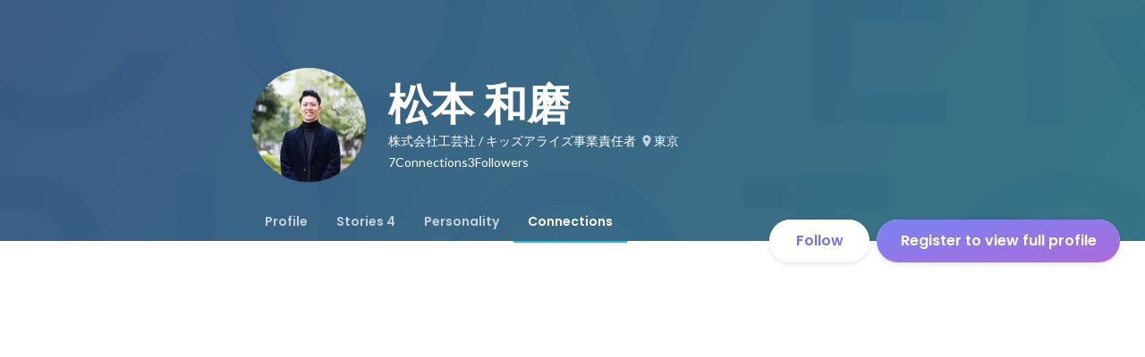

--- FILE ---
content_type: text/javascript
request_url: https://d3h6oc2shi7z5u.cloudfront.net/23e455db5420dba94ba5eef125a0c0d3415a39d8/_next/static/chunks/pages/id/%5B...slugs%5D-72480d02811d9870.js
body_size: 81006
content:
(self.webpackChunk_N_E=self.webpackChunk_N_E||[]).push([[8316],{78584:function(e,t,i){"use strict";i.d(t,{J:function(){return r},a:function(){return o}});var n=i(67294);function r(e){(0,n.useEffect)(()=>{if(!e)return;let t=e=>{e.preventDefault(),e.returnValue=""};return window.addEventListener("beforeunload",t),()=>window.removeEventListener("beforeunload",t)},[e])}function o(e){let{isDirty:t}=e;(0,n.useEffect)(()=>{if(!t)return;let e=e=>{e.preventDefault(),e.returnValue=""};return window.addEventListener("beforeunload",e),()=>window.removeEventListener("beforeunload",e)},[t])}},55457:function(e,t,i){"use strict";i.d(t,{z:function(){return P}});var n=i(8307),r=i(28416),o=i(169),a=i(38148),l=i(76070),s=i(58782),d=i(64934),c=i(965),p=i(80397),u=i(26005),h=i(67294),m=i(47701),g=i(10438),f=i(63331),x=i(79570),b=i(77374),y=i(85893);function w(e,t){var i=Object.keys(e);if(Object.getOwnPropertySymbols){var n=Object.getOwnPropertySymbols(e);t&&(n=n.filter(function(t){return Object.getOwnPropertyDescriptor(e,t).enumerable})),i.push.apply(i,n)}return i}function v(e){for(var t=1;t<arguments.length;t++){var i=null!=arguments[t]?arguments[t]:{};t%2?w(Object(i),!0).forEach(function(t){(0,n.Z)(e,t,i[t])}):Object.getOwnPropertyDescriptors?Object.defineProperties(e,Object.getOwnPropertyDescriptors(i)):w(Object(i)).forEach(function(t){Object.defineProperty(e,t,Object.getOwnPropertyDescriptor(i,t))})}return e}let j=o.dnu;function P(e){let{items:t,maxItemCount:i,onLoadMoreClick:n,wide:r}=e,{t:o}=(0,a.QT)(g.s),l=(0,m.d)(j,i?t.slice(0,i):t);return(0,y.jsxs)(k,{children:[l.map(e=>(0,y.jsx)(C,{data:e,wide:r},"profileItem-".concat(e.uuid))),l.length!==t.length&&(0,y.jsx)(L,{onClick:n,children:(0,y.jsx)(D,{children:o("profile/ProfileTab/Appendix/ProfileItemAppendix/showMore")})})]})}function C(e){let{data:t,wide:i}=e,n=(0,b.WF)(),r=(0,b.dy)()({name:"ProfileItemDetailsModal",params:{uuid:t.uuid}}),o=(0,h.useCallback)(e=>{e.preventDefault(),e.stopPropagation(),n({name:"ProfileItemDetailsModal",params:{uuid:t.uuid}})},[t,n]),a=(0,h.useMemo)(()=>{let{uuid:e}=t,i="NumberOutput"===t.__typename?"".concat(t.title," ").concat([t.displayFigurePrefix,t.displayFigure,t.displayFigureSuffix].filter(e=>e).join("")):t.title,n="duration"in t?t.duration:"nonNullDuration"in t?t.nonNullDuration:"receiveTime"in t?{start:null,end:t.receiveTime}:"acquireTime"in t?{start:null,end:t.acquireTime}:"publishTime"in t?{start:null,end:t.publishTime}:null;return{uuid:e,title:i,duration:n,imageUrl:"imageUrl"in t?t.imageUrl:null,image:"image"in t?t.image:null,showCertifiedBadge:"Certification"===t.__typename&&null!=t.platformCourse}},[t]),l=i?I:O;return(0,y.jsx)(S,{$wide:i,children:(0,y.jsxs)("a",{href:r,onClick:o,children:[(0,y.jsxs)(E,{children:[(0,y.jsx)("span",{children:a.title}),a.showCertifiedBadge&&(0,y.jsx)(c.e,{})]}),(0,y.jsx)(A,{children:a.duration&&(0,y.jsxs)(y.Fragment,{children:[a.duration.start&&(0,y.jsx)(x.U,{yearMonth:a.duration.start}),a.duration.start&&" - ",a.duration.end&&(0,y.jsx)(x.U,{yearMonth:a.duration.end})]})}),a.imageUrl&&(0,y.jsx)(T,{wide:i,children:(0,y.jsx)("img",v(v({src:a.imageUrl},l),{},{alt:""}))}),a.image&&(0,y.jsx)(T,{wide:i,children:(0,y.jsx)("img",v(v(v({},(0,f.E$)(a.image,{size:l})),l),{},{alt:""}))})]})})}let k=(0,p.$)("ul",{shape:"R0",elevation:null,background:{color:"transparent"}}),_=(0,p.H)("li",{shape:"R4",dence:!1,reactionType:"color",overlayColor:"black"}),O={width:56,height:56},I={width:156,height:68},S=(0,r.ZP)(_).withConfig({displayName:"ProfileItemList__ListItem",componentId:"sc-79or2t-0"})(["padding:0;margin:0;> a{box-sizing:border-box;display:grid;padding:12px ",'px;grid-template:"ttl img" auto "dur img" auto / 1fr auto;column-gap:16px;justify-content:center;}'],e=>e.$wide?40:16),E=r.ZP.span.withConfig({displayName:"ProfileItemList__TitleSpan",componentId:"sc-79or2t-1"})([""," color:",";grid-area:ttl;display:flex;align-items:center;& > strong{flex:0 1 auto;display:-webkit-box;-webkit-line-clamp:2;-webkit-box-orient:vertical;overflow:hidden;@supports not (-webkit-line-clamp:2){text-overflow:ellipsis;white-space:nowrap;}}& > svg{flex:0 0 20px;width:20px;height:20px;margin-left:4px;color:",";}"],(0,l.g)("subhead"),d.O.blackAlpha800,d.O.blue400),A=r.ZP.span.withConfig({displayName:"ProfileItemList__DurationSpan",componentId:"sc-79or2t-2"})([""," color:",";grid-area:dur;"],(0,l.g)("caption"),d.O.blackAlpha500),T=r.ZP.div.withConfig({displayName:"ProfileItemList__ImgDiv",componentId:"sc-79or2t-3"})(["grid-area:img;display:flex;align-items:center;& > img{"," width:","px;height:","px;object-fit:cover;}"],(0,s.g)("R4"),e=>(e.wide?I:O).width,e=>(e.wide?I:O).height),N=(0,p.H)("li",{dence:!0,reactionType:null}),L=(0,r.ZP)(N).withConfig({displayName:"ProfileItemList__ListItemMore",componentId:"sc-79or2t-4"})(["padding-top:0;padding-bottom:0;& > *{padding-left:0;padding-right:0;width:100%;& > button{padding-left:0;padding-right:0;text-align:left;}}"]),D=(0,u.ax)("button",{variant:"button-clear",size:"medium"})},39167:function(e,t,i){"use strict";i.d(t,{u:function(){return a}});var n=i(67294),r=i(32566),o=i(85893);function a(){let{0:e,1:t}=(0,n.useState)(),a=(0,n.useRef)(null),l=(0,r.w)(),s=(0,n.useCallback)(async(e,t)=>{let{onRenderSuccess:n,onRenderError:r}=t;try{let{Document:t,Page:l,pdfjs:s}=await Promise.all([i.e(3701),i.e(5236),i.e(8657)]).then(i.bind(i,92684));return s.GlobalWorkerOptions.workerSrc="//cdnjs.cloudflare.com/ajax/libs/pdf.js/".concat(s.version,"/pdf.worker.js"),(0,o.jsx)(t,{inputRef:a,file:e,noData:"",children:(0,o.jsx)(l,{onRenderSuccess:n,onRenderError:r,pageNumber:1,pageIndex:1})})}catch(e){l(e,{toast:{enabled:!1}})}},[l]),d=(0,n.useCallback)(async e=>new Promise(async(i,n)=>{t(await s(e,{onRenderSuccess:()=>{var e,t;let n=null===(e=a.current)||void 0===e?void 0:e.getElementsByTagName("canvas"),r="image/png";null==n||null===(t=n.item(0))||void 0===t||t.toBlob(async e=>{e&&i({thumbnail:{blob:e,type:r}})},r)},onRenderError:n}))}),[s]);return{renderPreview:(0,n.useMemo)(()=>e?()=>e:null,[e]),generateThumbnail:d,discardPreview:(0,n.useCallback)(()=>{t(void 0)},[])}}},9523:function(e,t,i){"use strict";i.r(t),i.d(t,{Phases:function(){return o2},SkillAssessmentTab:function(){return o3},SkillProfileFragment:function(){return o5}});var n,r,o,a,l,s,d,c,p,u,h,m,g,f,x,b,y,w,v,j,P,C,k,_,O,I,S,E,A,T,N,L,D,Z=i(8307),R=i(4730),B=i(28416),M=i(169),U=i(67294),G=i(50319),W=i(18721),F=i(11163),z=i(37887),H=i(73935),V=i(43931);i(47701);var q=i(48998),K=i(43559),Q=i(41344),Y=i(36207),$=i(2456),J=i(55772);let X={BrandStrongBlue:"#2624A3",BrandBlue:"#E8EDFE",Gray200:"#FBFBFB",Gray300:"#F9F9F9",Gray400:"#F3F3F3",Gray500:"#E8E8E8",Gray600:"#DDDDDD",Gray700:"#C4C4C4",Gray800:"#8C8C8C",Gray900:"#6F6F6F",Gray1000:"#545454",White:"#FFFFFF",Black:"#000000",Purple:"#6B6AD9",PrivacyPolicyLinkBlue:"#2624A3",Red:"#FF3D3D",HoverBlue:"#1c1a91"};var ee=i(15467);function et(){return(et=Object.assign?Object.assign.bind():function(e){for(var t=1;t<arguments.length;t++){var i=arguments[t];for(var n in i)({}).hasOwnProperty.call(i,n)&&(e[n]=i[n])}return e}).apply(null,arguments)}let ei=(0,ee.L)({svg:e=>U.createElement("svg",et({width:"1em",height:"1em",viewBox:"0 0 19 13",fill:"none",xmlns:"http://www.w3.org/2000/svg"},e),o||(o=U.createElement("g",{id:"i"},U.createElement("circle",{id:"ellipse",cx:6,cy:4,r:3,stroke:"currentColor",strokeWidth:1.4,strokeLinecap:"round",strokeLinejoin:"round"}),U.createElement("circle",{id:"ellipse_2",cx:13.5,cy:4.5,r:1.5,stroke:"currentColor",strokeWidth:1.4,strokeLinecap:"round",strokeLinejoin:"round"}),U.createElement("path",{id:"ellipse_3",d:"M1.53125 12C2.62989 10.7725 4.22646 10 6.00346 10C7.78046 10 9.37703 10.7725 10.4757 12",stroke:"currentColor",strokeWidth:1.4,strokeLinecap:"round",strokeLinejoin:"round"}),U.createElement("path",{id:"ellipse_4",d:"M17.9444 11C16.8458 9.7725 15.2492 9 13.4722 9C12.7813 9 12.1177 9.11678 11.5 9.33167",stroke:"currentColor",strokeWidth:1.4,strokeLinecap:"round",strokeLinejoin:"round"})))),displayName:"Access"});function en(){return(en=Object.assign?Object.assign.bind():function(e){for(var t=1;t<arguments.length;t++){var i=arguments[t];for(var n in i)({}).hasOwnProperty.call(i,n)&&(e[n]=i[n])}return e}).apply(null,arguments)}let er=(0,ee.L)({svg:e=>U.createElement("svg",en({width:"1em",height:"1em",viewBox:"0 0 18 18",fill:"none",xmlns:"http://www.w3.org/2000/svg"},e),a||(a=U.createElement("path",{d:"M16 9C11 10 10 11 9 16C8 11 7 10 2 9C7 8 8 7 9 2C10 7 11 8 16 9Z",stroke:"currentColor",strokeWidth:1.4,strokeLinecap:"round",strokeLinejoin:"round"})),l||(l=U.createElement("path",{d:"M4.5 13.5L3 15",stroke:"currentColor",strokeWidth:1.4,strokeLinecap:"round",strokeLinejoin:"round"})),s||(s=U.createElement("path",{d:"M4.5 4.5L3 3",stroke:"currentColor",strokeWidth:1.4,strokeLinecap:"round",strokeLinejoin:"round"})),d||(d=U.createElement("path",{d:"M15 15L13.5 13.5",stroke:"currentColor",strokeWidth:1.4,strokeLinecap:"round",strokeLinejoin:"round"})),c||(c=U.createElement("path",{d:"M15 3L13.5 4.5",stroke:"currentColor",strokeWidth:1.4,strokeLinecap:"round",strokeLinejoin:"round"}))),displayName:"AiGenerate"});function eo(){return(eo=Object.assign?Object.assign.bind():function(e){for(var t=1;t<arguments.length;t++){var i=arguments[t];for(var n in i)({}).hasOwnProperty.call(i,n)&&(e[n]=i[n])}return e}).apply(null,arguments)}let ea=(0,ee.L)({svg:e=>U.createElement("svg",eo({width:"1em",height:"1em",viewBox:"0 0 18 18",fill:"none",xmlns:"http://www.w3.org/2000/svg"},e),p||(p=U.createElement("path",{d:"M8 4.00001L11 9.00001L8 14",stroke:"currentColor",strokeWidth:1.4,strokeLinecap:"round",strokeLinejoin:"round"}))),displayName:"ArrowRightSmall"});function el(){return(el=Object.assign?Object.assign.bind():function(e){for(var t=1;t<arguments.length;t++){var i=arguments[t];for(var n in i)({}).hasOwnProperty.call(i,n)&&(e[n]=i[n])}return e}).apply(null,arguments)}let es=(0,ee.L)({svg:e=>U.createElement("svg",el({width:"1em",height:"1em",viewBox:"0 0 5 12",fill:"none",xmlns:"http://www.w3.org/2000/svg"},e),u||(u=U.createElement("g",{id:"i"},U.createElement("path",{id:"rectangle",d:"M1 1L4 6L1 11",stroke:"currentColor",strokeWidth:1.4,strokeLinecap:"round",strokeLinejoin:"round"})))),displayName:"ArrowRight"});function ed(){return(ed=Object.assign?Object.assign.bind():function(e){for(var t=1;t<arguments.length;t++){var i=arguments[t];for(var n in i)({}).hasOwnProperty.call(i,n)&&(e[n]=i[n])}return e}).apply(null,arguments)}let ec=(0,ee.L)({svg:e=>U.createElement("svg",ed({width:"1em",height:"1em",viewBox:"0 0 10 14",fill:"none",xmlns:"http://www.w3.org/2000/svg"},e),h||(h=U.createElement("g",{id:"i"},U.createElement("path",{id:"rectangle",d:"M9 10L5 13L1 10",stroke:"currentColor",strokeWidth:1.4,strokeLinecap:"round",strokeLinejoin:"round"}),U.createElement("path",{id:"rectangle_2",d:"M9 4L5 1L1 4",stroke:"currentColor",strokeWidth:1.4,strokeLinecap:"round",strokeLinejoin:"round"})))),displayName:"Choose"});function ep(){return(ep=Object.assign?Object.assign.bind():function(e){for(var t=1;t<arguments.length;t++){var i=arguments[t];for(var n in i)({}).hasOwnProperty.call(i,n)&&(e[n]=i[n])}return e}).apply(null,arguments)}let eu=(0,ee.L)({svg:e=>U.createElement("svg",ep({width:"1em",height:"1em",viewBox:"0 0 12 12",fill:"none",xmlns:"http://www.w3.org/2000/svg"},e),m||(m=U.createElement("g",{id:"i"},U.createElement("path",{id:"Vector",d:"M1 1L6.05095 6L1 11M11 1L5.94905 6L11 11",stroke:"currentColor",strokeWidth:1.4,strokeLinecap:"round",strokeLinejoin:"round"})))),displayName:"Close"});function eh(){return(eh=Object.assign?Object.assign.bind():function(e){for(var t=1;t<arguments.length;t++){var i=arguments[t];for(var n in i)({}).hasOwnProperty.call(i,n)&&(e[n]=i[n])}return e}).apply(null,arguments)}let em=(0,ee.L)({svg:e=>U.createElement("svg",eh({width:"1em",height:"1em",viewBox:"0 0 18 18",fill:"none",xmlns:"http://www.w3.org/2000/svg"},e),g||(g=U.createElement("path",{d:"M4 4L9.05095 9L4 14M14 4L8.94905 9L14 14",stroke:"currentColor",strokeWidth:1.4,strokeLinecap:"round",strokeLinejoin:"round"}))),displayName:"CloseSmall"});function eg(){return(eg=Object.assign?Object.assign.bind():function(e){for(var t=1;t<arguments.length;t++){var i=arguments[t];for(var n in i)({}).hasOwnProperty.call(i,n)&&(e[n]=i[n])}return e}).apply(null,arguments)}let ef=(0,ee.L)({svg:e=>U.createElement("svg",eg({width:"1em",height:"1em",viewBox:"0 0 18 18",fill:"none",xmlns:"http://www.w3.org/2000/svg"},e),f||(f=U.createElement("path",{d:"M8.49981 3H4C2.89543 3 2 3.89543 2 5V14C2 15.1046 2.89543 16 4 16H13C14.1046 16 15 15.1046 15 14V9.12322",stroke:"currentColor",strokeWidth:1.4,strokeLinecap:"round",strokeLinejoin:"round"})),x||(x=U.createElement("path",{d:"M14.1562 1.78125L16.0641 3.68912L7.17904 12.5742L5.46055 12.3848L5.27118 10.6663L14.1562 1.78125Z",stroke:"currentColor",strokeWidth:1.4,strokeLinecap:"round",strokeLinejoin:"round"})),b||(b=U.createElement("line",{x1:11.9899,y1:5,x2:13,y2:6.01005,stroke:"currentColor",strokeWidth:1.4,strokeLinecap:"round",strokeLinejoin:"round"}))),displayName:"Edit"});function ex(){return(ex=Object.assign?Object.assign.bind():function(e){for(var t=1;t<arguments.length;t++){var i=arguments[t];for(var n in i)({}).hasOwnProperty.call(i,n)&&(e[n]=i[n])}return e}).apply(null,arguments)}let eb=(0,ee.L)({svg:e=>U.createElement("svg",ex({width:"1em",height:"1em",viewBox:"0 0 16 16",fill:"none",xmlns:"http://www.w3.org/2000/svg"},e),y||(y=U.createElement("g",{id:"i"},U.createElement("path",{id:"rectangle",d:"M5.42746 1.57129H3.57031C2.46574 1.57129 1.57031 2.46672 1.57031 3.57129V12.4284C1.57031 13.533 2.46574 14.4284 3.57031 14.4284H12.4275C13.532 14.4284 14.4275 13.533 14.4275 12.4284V10.5713",stroke:"currentColor",strokeWidth:1.4,strokeLinecap:"round",strokeLinejoin:"round"}),U.createElement("path",{id:"rectangle_2",d:"M9.28237 1.57129H14.4252M14.4252 6.71415V1.57129M14.4252 1.57129L6.71094 9.28557",stroke:"currentColor",strokeWidth:1.4,strokeLinecap:"round",strokeLinejoin:"round"})))),displayName:"ExtLink"});function ey(){return(ey=Object.assign?Object.assign.bind():function(e){for(var t=1;t<arguments.length;t++){var i=arguments[t];for(var n in i)({}).hasOwnProperty.call(i,n)&&(e[n]=i[n])}return e}).apply(null,arguments)}let ew=(0,ee.L)({svg:e=>U.createElement("svg",ey({width:"1em",height:"1em",viewBox:"0 0 17 16",fill:"none",xmlns:"http://www.w3.org/2000/svg"},e),w||(w=U.createElement("path",{fillRule:"evenodd",clipRule:"evenodd",d:"M0.0078125 8.0402C0.0078125 12.0201 2.90229 15.3166 6.72138 16L6.76896 15.9611C6.76654 15.9606 6.76412 15.9602 6.7617 15.9598V10.2914H4.75165V8.04016H6.7617V6.27131C6.7617 4.26126 8.04813 3.13563 9.89738 3.13563C10.4602 3.13563 11.1034 3.21604 11.6662 3.29644V5.34669H10.621C9.65617 5.34669 9.41496 5.8291 9.41496 6.47232V8.04016H11.5456L11.1838 10.2914H9.41496V15.9598C9.39043 15.9642 9.3659 15.9686 9.34136 15.9728L9.37465 16C13.1937 15.3166 16.0882 12.0201 16.0882 8.0402C16.0882 3.61809 12.4701 0 8.04801 0C3.6259 0 0.0078125 3.61809 0.0078125 8.0402Z",fill:"currentColor"}))),displayName:"Facebook"});function ev(){return(ev=Object.assign?Object.assign.bind():function(e){for(var t=1;t<arguments.length;t++){var i=arguments[t];for(var n in i)({}).hasOwnProperty.call(i,n)&&(e[n]=i[n])}return e}).apply(null,arguments)}let ej=(0,ee.L)({svg:e=>U.createElement("svg",ev({width:"1em",height:"1em",viewBox:"0 0 14 16",fill:"none",xmlns:"http://www.w3.org/2000/svg"},e),v||(v=U.createElement("g",{id:"i"},U.createElement("path",{id:"vector",d:"M1 15V1",stroke:"currentColor",strokeWidth:1.4,strokeLinecap:"round",strokeLinejoin:"round"}),U.createElement("path",{id:"rectangle",d:"M1 2H7C7.55228 2 8 2.44772 8 3V6.70588M1 10H5.66667",stroke:"currentColor",strokeWidth:1.4,strokeLinecap:"round",strokeLinejoin:"round"}),U.createElement("path",{id:"rectangle_2",d:"M6 10V11C6 11.5523 6.44772 12 7 12H12C12.5523 12 13 11.5523 13 11V5C13 4.44772 12.5523 4 12 4H8.33333",stroke:"currentColor",strokeWidth:1.4,strokeLinecap:"round",strokeLinejoin:"round"})))),displayName:"Finish"});function eP(){return(eP=Object.assign?Object.assign.bind():function(e){for(var t=1;t<arguments.length;t++){var i=arguments[t];for(var n in i)({}).hasOwnProperty.call(i,n)&&(e[n]=i[n])}return e}).apply(null,arguments)}let eC=(0,ee.L)({svg:e=>U.createElement("svg",eP({width:"1em",height:"1em",viewBox:"0 0 16 16",fill:"none",xmlns:"http://www.w3.org/2000/svg"},e),j||(j=U.createElement("g",{id:"i"},U.createElement("path",{id:"Line",d:"M8 11L8 7.5",stroke:"currentColor",strokeWidth:1.4,strokeLinecap:"round",strokeLinejoin:"round"}),U.createElement("circle",{id:"ellipse",cx:8,cy:8,r:7,stroke:"currentColor",strokeWidth:1.4,strokeLinecap:"round",strokeLinejoin:"round"}),U.createElement("path",{id:"Ellipse 53",d:"M8.70098 5.2C8.70098 5.5866 8.38758 5.9 8.00098 5.9C7.61438 5.9 7.30098 5.5866 7.30098 5.2C7.30098 4.8134 7.61438 4.5 8.00098 4.5C8.38758 4.5 8.70098 4.8134 8.70098 5.2Z",fill:"currentColor"})))),displayName:"I"});function ek(){return(ek=Object.assign?Object.assign.bind():function(e){for(var t=1;t<arguments.length;t++){var i=arguments[t];for(var n in i)({}).hasOwnProperty.call(i,n)&&(e[n]=i[n])}return e}).apply(null,arguments)}let e_=(0,ee.L)({svg:e=>U.createElement("svg",ek({width:"1em",height:"1em",viewBox:"0 0 2 16",fill:"none",xmlns:"http://www.w3.org/2000/svg"},e),P||(P=U.createElement("path",{id:"Line",d:"M1 0V16",stroke:"currentColor",strokeWidth:.5,strokeLinejoin:"round"}))),displayName:"Line"});function eO(){return(eO=Object.assign?Object.assign.bind():function(e){for(var t=1;t<arguments.length;t++){var i=arguments[t];for(var n in i)({}).hasOwnProperty.call(i,n)&&(e[n]=i[n])}return e}).apply(null,arguments)}let eI=(0,ee.L)({svg:e=>U.createElement("svg",eO({width:"1em",height:"1em",viewBox:"0 0 14 14",fill:"none",xmlns:"http://www.w3.org/2000/svg"},e),C||(C=U.createElement("g",{id:"i"},U.createElement("path",{id:"vector",d:"M7 7H1M7 7V13M7 7L13 7M7 7V1",stroke:"currentColor",strokeWidth:1.4,strokeLinecap:"round",strokeLinejoin:"round"})))),displayName:"Plus"});function eS(){return(eS=Object.assign?Object.assign.bind():function(e){for(var t=1;t<arguments.length;t++){var i=arguments[t];for(var n in i)({}).hasOwnProperty.call(i,n)&&(e[n]=i[n])}return e}).apply(null,arguments)}let eE=(0,ee.L)({svg:e=>U.createElement("svg",eS({width:"1em",height:"1em",viewBox:"0 0 18 18",fill:"none",xmlns:"http://www.w3.org/2000/svg"},e),k||(k=U.createElement("path",{d:"M9 9H3M9 9V15M9 9L15 9M9 9V3",stroke:"currentColor",strokeWidth:1.4,strokeLinecap:"round",strokeLinejoin:"round"}))),displayName:"PlusSmall"});function eA(){return(eA=Object.assign?Object.assign.bind():function(e){for(var t=1;t<arguments.length;t++){var i=arguments[t];for(var n in i)({}).hasOwnProperty.call(i,n)&&(e[n]=i[n])}return e}).apply(null,arguments)}let eT=(0,ee.L)({svg:e=>U.createElement("svg",eA({width:"1em",height:"1em",viewBox:"0 0 16 16",fill:"none",xmlns:"http://www.w3.org/2000/svg"},e),_||(_=U.createElement("g",{id:"i"},U.createElement("path",{id:"rectangle",d:"M3 8L8 7.99998L13 8M3 8L1 8L13 8M3 8L3 4.5M13 8L13 4.5C13 2.567 11.433 1 9.5 1L6.5 1C4.567 1 3 2.567 3 4.5V4.5M13 8L15 8M3 4.5L9.75 4.5",stroke:"currentColor",strokeWidth:1.4,strokeLinecap:"round",strokeLinejoin:"round"}),U.createElement("path",{id:"Vector",d:"M6.83073 12.6663C6.83073 13.955 5.78606 14.9997 4.4974 14.9997C3.20873 14.9997 2.16406 13.955 2.16406 12.6663C2.16406 11.3777 3.20873 10.333 4.4974 10.333C5.78606 10.333 6.83073 11.3777 6.83073 12.6663ZM6.83073 12.6663H9.16406M9.16406 12.6663C9.16406 13.955 10.2087 14.9997 11.4974 14.9997C12.7861 14.9997 13.8307 13.955 13.8307 12.6663C13.8307 11.3777 12.7861 10.333 11.4974 10.333C10.2087 10.333 9.16406 11.3777 9.16406 12.6663Z",stroke:"currentColor",strokeWidth:1.4,strokeLinecap:"round",strokeLinejoin:"round"})))),displayName:"Private"});function eN(){return(eN=Object.assign?Object.assign.bind():function(e){for(var t=1;t<arguments.length;t++){var i=arguments[t];for(var n in i)({}).hasOwnProperty.call(i,n)&&(e[n]=i[n])}return e}).apply(null,arguments)}let eL=(0,ee.L)({svg:e=>U.createElement("svg",eN({width:"1em",height:"1em",viewBox:"0 0 18 18",fill:"none",xmlns:"http://www.w3.org/2000/svg"},e),O||(O=U.createElement("g",{id:"i"},U.createElement("path",{id:"Vector 58",d:"M4.28225 2.71429V6.02857C4.28225 6.90036 4.43787 7.70429 4.69259 8.43625M4.28225 2.71429V1H13.7179V3.51429V6.02857C13.7179 8.47819 11.9176 10.5702 10.7143 11.8571L9 13.5714M4.28225 2.71429H1.0004L1 3.74286C1 5.11429 1.0004 8.43625 4.69259 8.43625M4.69259 8.43625C5.1536 9.76101 6.51064 11.0282 7.28571 11.8571L9 13.5714M13.7179 2.71429H17L16.9996 3.74286C16.9996 4.88571 17 8.43625 13.3075 8.43625M9 13.5714C7.51499 13.8366 4.04757 15.3578 4.04757 17H13.9524C13.9524 15.3578 10.485 13.8366 9 13.5714Z",stroke:"currentColor",strokeWidth:1.4,strokeLinejoin:"round"})))),displayName:"Pro"});function eD(){return(eD=Object.assign?Object.assign.bind():function(e){for(var t=1;t<arguments.length;t++){var i=arguments[t];for(var n in i)({}).hasOwnProperty.call(i,n)&&(e[n]=i[n])}return e}).apply(null,arguments)}let eZ=(0,ee.L)({svg:e=>U.createElement("svg",eD({width:"1em",height:"1em",viewBox:"0 0 16 16",fill:"none",xmlns:"http://www.w3.org/2000/svg"},e),I||(I=U.createElement("g",{id:"i"},U.createElement("path",{id:"rectangle",d:"M15 12V13.5C15 14.0523 14.5523 14.5 14 14.5H2C1.44772 14.5 1 14.0523 1 13.5V5.5C1 4.94772 1.44772 4.5 2 4.5H14C14.5523 4.5 15 4.94772 15 5.5V8.5C15 9.05228 14.5523 9.5 14 9.5H10M1 9.5H6M10 9.5C10 10.6046 9.10457 11.5 8 11.5C6.89543 11.5 6 10.6046 6 9.5M10 9.5C10 8.39543 9.10457 7.5 8 7.5C6.89543 7.5 6 8.39543 6 9.5",stroke:"currentColor",strokeWidth:1.4,strokeLinecap:"round",strokeLinejoin:"round"}),U.createElement("path",{id:"rectangle_2",d:"M10 4.5V2.5C10 1.94772 9.55228 1.5 9 1.5H7C6.44772 1.5 6 1.94772 6 2.5V4.5",stroke:"currentColor",strokeWidth:1.4,strokeLinecap:"round",strokeLinejoin:"round"})))),displayName:"Profession"});function eR(){return(eR=Object.assign?Object.assign.bind():function(e){for(var t=1;t<arguments.length;t++){var i=arguments[t];for(var n in i)({}).hasOwnProperty.call(i,n)&&(e[n]=i[n])}return e}).apply(null,arguments)}let eB=(0,ee.L)({svg:e=>U.createElement("svg",eR({width:"1em",height:"1em",viewBox:"0 0 18 18",fill:"none",xmlns:"http://www.w3.org/2000/svg"},e),S||(S=U.createElement("path",{d:"M3 9V14C3 15.1046 3.89543 16 5 16H13C14.1046 16 15 15.1046 15 14V6C15 4.89543 14.1046 4 13 4H3M3 4L6 1M3 4L6 7",stroke:"currentColor",strokeWidth:1.4,strokeLinecap:"round",strokeLinejoin:"round"}))),displayName:"Regenerate"});function eM(){return(eM=Object.assign?Object.assign.bind():function(e){for(var t=1;t<arguments.length;t++){var i=arguments[t];for(var n in i)({}).hasOwnProperty.call(i,n)&&(e[n]=i[n])}return e}).apply(null,arguments)}let eU=(0,ee.L)({svg:e=>U.createElement("svg",eM({width:"1em",height:"1em",viewBox:"0 0 16 16",fill:"none",xmlns:"http://www.w3.org/2000/svg"},e),E||(E=U.createElement("g",{id:"i"},U.createElement("circle",{id:"ellipse",cx:7,cy:7,r:6,stroke:"currentColor",strokeWidth:1.4,strokeLinecap:"round",strokeLinejoin:"round"}),U.createElement("line",{id:"Line",x1:11.9899,y1:12,x2:15,y2:15.0101,stroke:"currentColor",strokeWidth:1.4,strokeLinecap:"round",strokeLinejoin:"round"})))),displayName:"Search"});function eG(){return(eG=Object.assign?Object.assign.bind():function(e){for(var t=1;t<arguments.length;t++){var i=arguments[t];for(var n in i)({}).hasOwnProperty.call(i,n)&&(e[n]=i[n])}return e}).apply(null,arguments)}let eW=(0,ee.L)({svg:e=>U.createElement("svg",eG({width:"1em",height:"1em",viewBox:"0 0 14 18",fill:"none",xmlns:"http://www.w3.org/2000/svg"},e),A||(A=U.createElement("g",{id:"i"},U.createElement("path",{id:"line",d:"M1.6409 9.54697L6 11L5 17L12.7072 10.1491C13.2822 9.63805 13.0889 8.6963 12.3591 8.45303L8 7L9 1L1.29277 7.85087C0.717807 8.36195 0.911109 9.3037 1.6409 9.54697Z",stroke:"currentColor",strokeWidth:1.4,strokeLinecap:"round",strokeLinejoin:"round"})))),displayName:"StrongYes"});function eF(){return(eF=Object.assign?Object.assign.bind():function(e){for(var t=1;t<arguments.length;t++){var i=arguments[t];for(var n in i)({}).hasOwnProperty.call(i,n)&&(e[n]=i[n])}return e}).apply(null,arguments)}let ez=(0,ee.L)({svg:e=>U.createElement("svg",eF({width:"1em",height:"1em",viewBox:"0 0 18 18",fill:"none",xmlns:"http://www.w3.org/2000/svg"},e),T||(T=U.createElement("g",{id:"i"},U.createElement("circle",{id:"ellipse",cx:9,cy:9,r:7.5,stroke:"currentColor",strokeWidth:1.4,strokeLinecap:"round",strokeLinejoin:"round"}),U.createElement("path",{id:"vector",d:"M6 9L8.30769 11.25L12 6.75",stroke:"currentColor",strokeWidth:1.4,strokeLinecap:"round",strokeLinejoin:"round"})))),displayName:"Success"});function eH(){return(eH=Object.assign?Object.assign.bind():function(e){for(var t=1;t<arguments.length;t++){var i=arguments[t];for(var n in i)({}).hasOwnProperty.call(i,n)&&(e[n]=i[n])}return e}).apply(null,arguments)}let eV=(0,ee.L)({svg:e=>U.createElement("svg",eH({width:"1em",height:"1em",viewBox:"0 0 18 14",fill:"none",xmlns:"http://www.w3.org/2000/svg"},e),N||(N=U.createElement("g",{id:"i"},U.createElement("path",{id:"rectangle",d:"M6.5 13L2.5 13C1.94772 13 1.5 12.5523 1.5 12L1.5 2C1.5 1.44772 1.94772 1 2.5 1L5.95862 1C7.42514 1 8.67671 2.06024 8.9178 3.5068L9 4M9 4L9 9.07143L9 13L15.5 13C16.0523 13 16.5 12.5523 16.5 12L16.5 2C16.5 1.44772 16.0523 1 15.5 1L12.0414 1C10.5749 1 9.32329 2.06024 9.0822 3.5068L9 4ZM4 5L6.5 5M4 8L5 8",stroke:"currentColor",strokeWidth:1.4,strokeLinecap:"round",strokeLinejoin:"round"})))),displayName:"Teach"});function eq(){return(eq=Object.assign?Object.assign.bind():function(e){for(var t=1;t<arguments.length;t++){var i=arguments[t];for(var n in i)({}).hasOwnProperty.call(i,n)&&(e[n]=i[n])}return e}).apply(null,arguments)}let eK=(0,ee.L)({svg:e=>U.createElement("svg",eq({width:"1em",height:"1em",viewBox:"0 0 14 11",fill:"none",xmlns:"http://www.w3.org/2000/svg"},e),L||(L=U.createElement("g",{id:"i"},U.createElement("path",{id:"vector",d:"M1 6L5.36364 10L13 1",stroke:"currentColor",strokeWidth:1.4,strokeLinecap:"round",strokeLinejoin:"round"})))),displayName:"Tick"});function eQ(){return(eQ=Object.assign?Object.assign.bind():function(e){for(var t=1;t<arguments.length;t++){var i=arguments[t];for(var n in i)({}).hasOwnProperty.call(i,n)&&(e[n]=i[n])}return e}).apply(null,arguments)}let eY=(0,ee.L)({svg:e=>U.createElement("svg",eQ({width:"1em",height:"1em",viewBox:"0 0 18 18",fill:"none",xmlns:"http://www.w3.org/2000/svg"},e),D||(D=U.createElement("g",{id:"i"},U.createElement("path",{id:"Vector",d:"M14.2397 0.828125H17.0122L10.9551 7.75102L18.0808 17.1715H12.5014L8.13146 11.458L3.13122 17.1715H0.35704L6.83573 9.7667L0 0.828125H5.72102L9.67109 6.05047L14.2397 0.828125ZM13.2666 15.512H14.8029L4.88625 2.40044H3.23767L13.2666 15.512Z",fill:"currentColor"})))),displayName:"X"}),e$={access:ei,"ai-generate":er,"arrow-right-small":ea,"arrow-right":es,choose:ec,close:eu,close_small:em,edit:ef,ext_link:eb,facebook:ew,finish:ej,i:eC,line:e_,plus:eI,plus_small:eE,private:eT,pro:eL,profession:eZ,regenerate:eB,search:eU,strong_yes:eW,success:ez,teach:eV,tick:eK,x:eY};var eJ=i(85893);let eX=["name"];function e0(e,t){var i=Object.keys(e);if(Object.getOwnPropertySymbols){var n=Object.getOwnPropertySymbols(e);t&&(n=n.filter(function(t){return Object.getOwnPropertyDescriptor(e,t).enumerable})),i.push.apply(i,n)}return i}let e1=U.forwardRef(function(e,t){let{name:i}=e,n=(0,R.Z)(e,eX),r=e$[i];return(0,eJ.jsx)(r,function(e){for(var t=1;t<arguments.length;t++){var i=null!=arguments[t]?arguments[t]:{};t%2?e0(Object(i),!0).forEach(function(t){(0,Z.Z)(e,t,i[t])}):Object.getOwnPropertyDescriptors?Object.defineProperties(e,Object.getOwnPropertyDescriptors(i)):e0(Object(i)).forEach(function(t){Object.defineProperty(e,t,Object.getOwnPropertyDescriptor(i,t))})}return e}({ref:t},n))});function e2(e,t){var i=Object.keys(e);if(Object.getOwnPropertySymbols){var n=Object.getOwnPropertySymbols(e);t&&(n=n.filter(function(t){return Object.getOwnPropertyDescriptor(e,t).enumerable})),i.push.apply(i,n)}return i}let e4=B.ZP.p.withConfig({displayName:"ui__Text",componentId:"sc-cfdlqc-0"})(['font-family:"Hiragino Sans";font-size:',"px;font-weight:",";line-height:","px;letter-spacing:",";color:",";"],e=>e.fontSize||15,e=>e.fontWeight||400,e=>e.lineHeight||24,e=>e.letterSpacing||"0em",e=>e.color||X.Black),e5=B.ZP.button.withConfig({displayName:"ui__NextButton",componentId:"sc-cfdlqc-1"})(['font-family:"Hiragino Sans";font-size:14px;font-weight:600;line-height:24px;padding:12px 20px;@media ',"{width:100%;}",""],(0,Q.aK)({at:"mobile"}),e=>e.disabled?(0,B.iv)(["border-radius:9px;background:",";color:",";border:1px solid transparent;"],X.Gray500,X.Gray800):(0,B.iv)(["border-radius:9px;border:0.5px solid #6766bf;background:var(--brand-strong-blue,#2624a3);box-shadow:0px 1px 2px 0px rgba(38,36,163,0.16);color:",";cursor:pointer;&:hover{background:",";border:0.5px solid #4846c5;}"],X.White,X.HoverBlue)),e6=B.ZP.button.withConfig({displayName:"ui__PrevButton",componentId:"sc-cfdlqc-2"})(['font-family:"Hiragino Sans";font-size:14px;font-weight:600;line-height:24px;padding:12px 20px;border-radius:9px;border:0.5px solid ',";background:",";box-shadow:0px 1px 2px 0px rgba(0,0,0,0.08);color:black;@media ","{width:100%;}",""],X.Gray600,X.Gray300,(0,Q.aK)({at:"mobile"}),e=>e.disabled?(0,B.iv)(["cursor:default;background:",";border:0.5px solid transparent;color:",";"],X.Gray500,X.Gray800):(0,B.iv)(["cursor:pointer;&:hover,&:focus{background:",";border:0.5px solid ",";}"],X.Gray400,X.Gray600)),e3=B.ZP.h1.withConfig({displayName:"ui__Title",componentId:"sc-cfdlqc-3"})(["font-size:36px;font-weight:700;line-height:47px;letter-spacing:-0.02em;color:",";"],X.Black),e8=B.ZP.div.withConfig({displayName:"ui__CaptionContainer",componentId:"sc-cfdlqc-4"})(["margin-top:8px;"]),e9=B.ZP.div.withConfig({displayName:"ui__Selectbox",componentId:"sc-cfdlqc-5"})(["padding:6px 12px;flex-direction:row;align-items:center;display:flex;border-radius:8px;gap:6px;cursor:pointer;",""],e=>e.isActive?(0,B.iv)(["border:0.5px solid ",";background:",";color:",";&:hover{background:#d4ddfa;border:0.5px solid ",";}"],X.BrandStrongBlue,X.BrandBlue,X.BrandStrongBlue,X.BrandStrongBlue):(0,B.iv)(["border:0.5px solid ",";background:",";color:",";box-shadow:0px 1px 2px 0px rgba(0,0,0,0.08);&:hover,&:focus{background:",";border:0.5px solid ",";}"],X.Gray600,X.Gray200,X.Black,X.Gray400,X.Gray600)),e7=B.ZP.div.withConfig({displayName:"ui__DummySelectbox",componentId:"sc-cfdlqc-6"})(["padding:6px 12px;flex-direction:row;display:flex;border-radius:8px;gap:6px;",""],e=>e.isActive?(0,B.iv)(["border:0.5px solid #7d7d7d;background:#ededed;color:",";"],X.Black):(0,B.iv)(["border:0.5px solid ",";background:",";color:",";box-shadow:0px 1px 2px 0px rgba(0,0,0,0.08);"],X.Gray600,X.Gray200,X.Black)),te=B.ZP.form.withConfig({displayName:"ui__SelectionContainer",componentId:"sc-cfdlqc-7"})(["display:flex;gap:12px;flex-wrap:wrap;width:100%;"]),tt=B.ZP.div.withConfig({displayName:"ui__TabContentLayout",componentId:"sc-cfdlqc-8"})(["display:flex;flex-direction:column;height:100dvh;width:100vw;margin:0 auto;"]),ti=e=>{let{children:t,id:i}=e;return(0,eJ.jsx)(ta,{id:i,children:(0,eJ.jsx)(tr,{children:t})})},tn=B.ZP.div.withConfig({displayName:"ui__TabHeaderContent",componentId:"sc-cfdlqc-9"})(["position:relative;@media ","{max-width:100vw;}@media ",'{width:720px;max-width:100%;margin:0 auto;}&:after{content:"";position:absolute;bottom:0;left:0;width:100vw;height:1px;background:',";@media ","{left:calc(-50vw + 360px);}}"],(0,Q.aK)({at:"mobile"}),(0,Q.aK)({greaterThan:"mobile"}),X.Gray500,(0,Q.aK)({greaterThan:"mobile"})),tr=B.ZP.div.withConfig({displayName:"ui__TabRowWrapper",componentId:"sc-cfdlqc-10"})(["@media ","{padding:0 16px;max-width:100vw;}@media ","{width:720px;max-width:100%;margin:0 auto;}"],(0,Q.aK)({at:"mobile"}),(0,Q.aK)({greaterThan:"mobile"})),to=(0,B.ZP)(tr).withConfig({displayName:"ui__FooterWrapper",componentId:"sc-cfdlqc-11"})(["position:sticky;bottom:0;"]),ta=B.ZP.div.withConfig({displayName:"ui__MainContentWrapper",componentId:"sc-cfdlqc-12"})(["position:relative;flex:1;"]),tl=e=>{let{children:t}=e;return(0,eJ.jsx)(to,{children:(0,eJ.jsx)(ts,{children:t})})},ts=B.ZP.div.withConfig({displayName:"ui___Footer",componentId:"sc-cfdlqc-13"})(["position:relative;width:100%;height:","px;background:",';padding:12px 0;display:flex;align-items:center;&:before{content:"";position:absolute;top:0;width:100vw;height:1px;background:',";left:50%;transform:translateX(-50%);}"],64,X.White,X.Gray500),td=B.ZP.div.withConfig({displayName:"ui__IconWrapper",componentId:"sc-cfdlqc-14"})(["width:","px;height:","px;display:flex;align-items:center;justify-content:center;"],e=>e.width,e=>e.height),tc=e=>{let{outerSize:t=18,iconSize:i=18,name:n,style:r}=e,[o,a]="number"==typeof t?[t,t]:[null==t?void 0:t.width,null==t?void 0:t.height],[l,s]="number"==typeof i?[i,i]:[null==i?void 0:i.width,null==i?void 0:i.height];return(0,eJ.jsx)(td,{width:o||l,height:a||s,children:(0,eJ.jsx)(e1,{name:n,style:function(e){for(var t=1;t<arguments.length;t++){var i=null!=arguments[t]?arguments[t]:{};t%2?e2(Object(i),!0).forEach(function(t){(0,Z.Z)(e,t,i[t])}):Object.getOwnPropertyDescriptors?Object.defineProperties(e,Object.getOwnPropertyDescriptors(i)):e2(Object(i)).forEach(function(t){Object.defineProperty(e,t,Object.getOwnPropertyDescriptor(i,t))})}return e}({width:l,height:s},r)})})};B.ZP.div.withConfig({displayName:"ui__ButtonsContainer",componentId:"sc-cfdlqc-15"})(["width:100%;display:flex;flex-direction:row;align-items:center;gap:12px;padding:0 12px;"]);let tp=B.ZP.div.withConfig({displayName:"ui__FooterButtonsContainer",componentId:"sc-cfdlqc-16"})(["width:100%;display:flex;flex-direction:row;align-items:center;gap:12px;padding:0 20px;justify-content:flex-end;"]),tu="mainColumn",th="rightColumn",tm=B.ZP.div.withConfig({displayName:"ui__Layout",componentId:"sc-cfdlqc-17"})(["@media ","{& > .","{display:none;}& > .","{padding:0 16px;}}@media ","{& > .","{width:","px;max-width:100%;margin:0 auto;}}@media ","{& > .","{display:none;}}@media ",'{display:grid;grid-template-areas:"left-space main-content right-content";grid-template-columns:1fr ',"px 1fr;& > .","{grid-area:main-content;}& > .","{display:none;}}@media ",'{display:grid;grid-template-areas:"left-space main-content right-content";grid-template-columns:1fr ',"px minmax(","px,1fr);column-gap:48px;& > .","{grid-area:main-content;}& > .","{grid-area:right-content;}}"],(0,Q.aK)({at:"mobile"}),th,tu,(0,Q.aK)({greaterThan:"mobile"}),tu,e=>e.mainWidth,(0,Q.aK)({at:"tablet"}),th,(0,Q.aK)({at:"laptop"}),e=>e.mainWidth,tu,th,(0,Q.aK)({greaterThanOrEqual:"laptopL"}),e=>e.mainWidth,272,tu,th);tm.defaultProps={mainWidth:720};var tg=i(81966);function tf(e){let t=e.answerGroups;return t?t.map(e=>e.answers).flat().map(e=>e.chips).flat().filter(e=>e.skillLevel!==tg.N4.No).map(e=>({selectableChipId:e.selectableChipId,skillLevel:e.skillLevel,chips:e.chips||[]})):[]}let tx=e=>{let{currentPhase:t,currentQuestionGroupType:i,onClose:n}=e,r=()=>{switch(i){case"SKILL":return 10;case"QUALIFICATION":return 26;case"INDUSTRY":return 42;case"EXPERIENCE":return 58;case"POSITION":return 74;default:return 0}};return(0,eJ.jsx)(tb,{children:(0,eJ.jsxs)(ty,{children:[(0,eJ.jsxs)(tw,{children:[(0,eJ.jsx)(tv,{children:"Wantedly Assessment スキル診断"}),(0,eJ.jsx)(tj,{children:(0,eJ.jsx)(tP,{widthPercentage:(()=>{switch(t){case"occupationType":default:return 0;case"skill":return r();case"level":return 90;case"result":return 100}})()})})]}),(0,eJ.jsx)(tC,{type:"button",onClick:n,children:(0,eJ.jsx)(tc,{name:"close",outerSize:18,iconSize:10})})]})})},tb=B.ZP.div.withConfig({displayName:"ProgressBar__ProgressBarContainer",componentId:"sc-1ko71s3-0"})(["position:relative;width:100%;box-sizing:border-box;background:",";@media ","{padding:14px 20px;}@media ","{padding:17px 0;}"],X.White,(0,Q.aK)({at:"mobile"}),(0,Q.aK)({greaterThan:"mobile"})),ty=B.ZP.div.withConfig({displayName:"ProgressBar__ProgressRow",componentId:"sc-1ko71s3-1"})(["display:flex;width:720px;align-items:center;@media ","{width:calc(100vw - 40px);min-width:336px;}"],(0,Q.aK)({at:"mobile"})),tw=B.ZP.div.withConfig({displayName:"ProgressBar__ProgressContainer",componentId:"sc-1ko71s3-2"})(["width:648px;@media ","{width:calc(100vw - 88px);min-width:288px;}"],(0,Q.aK)({at:"mobile"})),tv=B.ZP.p.withConfig({displayName:"ProgressBar__ProgressTitle",componentId:"sc-1ko71s3-3"})(["color:",";font-size:16px;font-weight:400;line-height:1;letter-spacing:0;text-align:left;margin-bottom:12px;"],X.Black),tj=B.ZP.div.withConfig({displayName:"ProgressBar__ProgressRangeTrack",componentId:"sc-1ko71s3-4"})(["position:relative;width:100%;height:4px;background:",";border-radius:2px;overflow:hidden;"],X.BrandBlue),tP=B.ZP.div.withConfig({displayName:"ProgressBar__ProgressRangeFill",componentId:"sc-1ko71s3-5"})(["position:absolute;background-color:",";top:0;left:0;border-radius:2px;width:","%;height:4px;"],X.BrandStrongBlue,e=>e.widthPercentage),tC=B.ZP.button.withConfig({displayName:"ProgressBar__CloseButton",componentId:"sc-1ko71s3-6"})(["width:32px;height:32px;border-radius:6px;border:1px solid ",";background-color:",";margin-left:auto;display:flex;align-items:center;justify-content:center;cursor:pointer;&:hover,&:focus{background-color:",";}"],X.Gray600,X.Gray300,X.Gray400),tk=()=>(0,eJ.jsxs)(t_,{children:[(0,eJ.jsx)(tO,{}),(0,eJ.jsx)(tI,{}),(0,eJ.jsx)(tS,{children:[void 0,void 0,void 0,void 0,void 0].map((e,t)=>(0,eJ.jsx)("li",{},t.toString()))}),(0,eJ.jsx)(tE,{children:[void 0,void 0,void 0].map((e,t)=>(0,eJ.jsx)("li",{},t.toString()))}),(0,eJ.jsx)(tA,{children:[void 0,void 0,void 0,void 0,void 0].map((e,t)=>(0,eJ.jsx)("li",{},t.toString()))})]}),t_=B.ZP.div.withConfig({displayName:"SelectListLoading__Wrapper",componentId:"sc-lqhgg6-0"})(["width:100%;margin-top:40px;"]),tO=B.ZP.div.withConfig({displayName:"SelectListLoading__Title",componentId:"sc-lqhgg6-1"})(["width:73px;height:20px;border-radius:4px;background:",";"],X.Gray400),tI=B.ZP.div.withConfig({displayName:"SelectListLoading__Description",componentId:"sc-lqhgg6-2"})(["width:128px;height:16px;border-radius:4px;background:",";margin-top:40px;"],X.Gray400),tS=B.ZP.ul.withConfig({displayName:"SelectListLoading__ContentFirstLineList",componentId:"sc-lqhgg6-3"})(["display:flex;flex-direction:row;gap:12px;margin-top:36px;li{height:40px;border-radius:8px;background:",";}li:first-child{width:91px;}li:nth-child(2){width:71px;}li:nth-child(3){width:135px;}li:nth-child(4){width:132px;}li:last-child{width:116px;}"],X.Gray400),tE=B.ZP.ul.withConfig({displayName:"SelectListLoading__ContentSecondLineList",componentId:"sc-lqhgg6-4"})(["display:flex;flex-direction:row;gap:12px;margin-top:12px;li{height:40px;border-radius:8px;background:",";}li:first-child{width:201px;}li:nth-child(2){width:175px;}li:last-child{width:215px;}"],X.Gray400),tA=B.ZP.ul.withConfig({displayName:"SelectListLoading__ContentLastLineList",componentId:"sc-lqhgg6-5"})(["display:flex;flex-direction:row;gap:12px;margin-top:12px;li{height:40px;border-radius:8px;background:",";}li:first-child{width:123px;}li:nth-child(2){width:112px;}li:nth-child(3){width:129px;}li:nth-child(4){width:97px;}li:last-child{width:144px;}"],X.Gray400);function tT(e,t){var i=Object.keys(e);if(Object.getOwnPropertySymbols){var n=Object.getOwnPropertySymbols(e);t&&(n=n.filter(function(t){return Object.getOwnPropertyDescriptor(e,t).enumerable})),i.push.apply(i,n)}return i}function tN(e){for(var t=1;t<arguments.length;t++){var i=null!=arguments[t]?arguments[t]:{};t%2?tT(Object(i),!0).forEach(function(t){(0,Z.Z)(e,t,i[t])}):Object.getOwnPropertyDescriptors?Object.defineProperties(e,Object.getOwnPropertyDescriptors(i)):tT(Object(i)).forEach(function(t){Object.defineProperty(e,t,Object.getOwnPropertyDescriptor(i,t))})}return e}let tL=(e,t,i)=>{var n,r;let o=e.findIndex(e=>e.question.id===t.id);if(-1===o)throw Error("Unreachable");let a=e[o],l=a.selectableChips,s=(null===(n=t.chips)||void 0===n?void 0:n.map(e=>e.chips).flat().map(e=>e.id))||[],d=s.includes(i.id),c=a.selectableChips.findIndex(e=>e.selectableChipId===i.id),p=a.selectableChips[c];(null===(r=a.selectableChips.find(e=>e.selectableChipId===i.id))||void 0===r?void 0:r.skillLevel)!=="NO"?l[c]=tN(tN({},p),{},{skillLevel:"NO"}):t.multi||d&&t.andMoreMulti?l[c]=tN(tN({},p),{},{skillLevel:"YES"}):l=d?l.map(e=>e.selectableChipId===i.id?tN(tN({},e),{},{skillLevel:"YES"}):s.includes(e.selectableChipId)?tN(tN({},e),{},{skillLevel:"NO"}):e):l.map(e=>e.selectableChipId===i.id?tN(tN({},e),{},{skillLevel:"YES"}):tN(tN({},e),{},{skillLevel:"NO"}));let u=[...e],h=tN(tN({},a),{},{selectableChips:l});return u[o]=h,{newUserAnswers:u,newAnswer:h}};var tD=i(12269),tZ=i(35719),tR=i(98578),tB=i(22979);function tM(e,t){var i=Object.keys(e);if(Object.getOwnPropertySymbols){var n=Object.getOwnPropertySymbols(e);t&&(n=n.filter(function(t){return Object.getOwnPropertyDescriptor(e,t).enumerable})),i.push.apply(i,n)}return i}function tU(e){for(var t=1;t<arguments.length;t++){var i=null!=arguments[t]?arguments[t]:{};t%2?tM(Object(i),!0).forEach(function(t){(0,Z.Z)(e,t,i[t])}):Object.getOwnPropertyDescriptors?Object.defineProperties(e,Object.getOwnPropertyDescriptors(i)):tM(Object(i)).forEach(function(t){Object.defineProperty(e,t,Object.getOwnPropertyDescriptor(i,t))})}return e}let tG=e=>{let{questionId:t}=e,i=(0,K.z8)();return(0,eJ.jsx)(tF,{requestType:"skill",sendLog:e=>{i("SkillAssessmentTab","requestSkill",{questionId:t,requestSkillName:e})}})},tW=e=>{let{industry:t,occupation:i}=e,n=(0,K.z8)();return(0,eJ.jsx)(tF,{requestType:"occupation",sendLog:e=>{n("SkillAssessmentTab","requestOccupation",{industry:t,occupation:i,requestOccupationName:e})}})},tF=e=>{let{requestType:t,sendLog:i}=e,{0:n,1:r}=(0,U.useState)(!1),{0:o,1:a}=(0,U.useState)(""),l=(0,Y.G3)(),s=(0,K.dD)(),{getPopupProps:d,popupRef:c,getReferenceProps:p,referenceRef:u,style:h}=(0,tD.B)({open:n,onOpenChange:e=>{r(e)},placement:"bottom-start",initialOpen:!1,offset:{mainAxis:8,crossAxis:s?void 0:0}}),m="skill"===t?"スキル":"職種",g="".concat(m,"の提案");return(0,eJ.jsxs)(U.Fragment,{children:[(0,eJ.jsx)("div",tU(tU({},p({ref:u})),{},{style:{alignSelf:"center"},children:(0,eJ.jsx)(tz,{tooltipText:g})})),(0,eJ.jsx)(tZ.ll,{children:n&&(0,eJ.jsxs)(tq,tU(tU({},d({ref:c,style:tU(tU({},h),{},{zIndex:101})})),{},{children:[(0,eJ.jsxs)(tK,{children:[(0,eJ.jsxs)(e4,{fontSize:18,fontWeight:700,lineHeight:27.9,children:[m,"の提案"]}),(0,eJ.jsxs)(e4,{fontSize:14,fontWeight:400,lineHeight:21.7,children:["選択肢にない",m,"を提案することができます。定期的選択肢の見直しの際に、参考に致します。"]}),(0,eJ.jsxs)(tY,{children:[(0,eJ.jsx)(e4,{fontSize:14,fontWeight:400,lineHeight:21.7,color:X.Gray900,children:"skill"===t?"スキル名":"職種名"}),(0,eJ.jsx)(t$,{children:(0,eJ.jsx)(tV,{type:"text",placeholder:"skill"===t?"スキル名を入力":"職種を入力",onChange:e=>a(e.target.value),value:o,onFocus:e=>e.stopPropagation()})})]})]}),(0,eJ.jsxs)(tQ,{children:[(0,eJ.jsx)(e6,{onClick:()=>r(!1),children:"キャンセル"}),(0,eJ.jsx)(e5,{disabled:!o,onClick:()=>{i(o),r(!1),a(""),l.setPrimaryNotice({message:"提案を送信しました"})},children:"送信"})]})]}))})]})},tz=e=>{let{tooltipText:t}=e,{open:i,getTooltipProps:n,referenceRef:r,tooltipRef:o,style:a}=(0,tR.l)({placement:"top-start"});return(0,eJ.jsxs)(U.Fragment,{children:[(0,eJ.jsx)(tH,{ref:r,children:(0,eJ.jsx)(tc,{name:"plus",iconSize:18,style:{color:X.BrandStrongBlue}})}),i&&(0,eJ.jsx)(tB.u,tU(tU({variant:"tooltip-default"},n({ref:o,style:a})),{},{children:t}))]})},tH=B.ZP.div.withConfig({displayName:"RequestPopup__PopupButtonContainer",componentId:"sc-4r9xfn-0"})(["cursor:pointer;"]),tV=B.ZP.input.withConfig({displayName:"RequestPopup__InputText",componentId:"sc-4r9xfn-1"})(["width:100%;height:100%;background:transparent;box-sizing:border-box;outline:none;border:none;caret-color:",";::placeholder{color:",';font-size:14px;font-weight:400;line-height:21.7;font-family:"Hiragino Sans";}'],X.BrandStrongBlue,X.Gray900),tq=B.ZP.div.withConfig({displayName:"RequestPopup__Popup",componentId:"sc-4r9xfn-2"})(["margin:0 10px;display:flex;width:400px;padding:16px;flex-direction:column;align-items:flex-end;gap:32px;border-radius:12px;border:0.5px solid ",";background:",";box-shadow:0px 11px 30px 0px rgba(0,0,0,0.12);@media ","{width:80%;}"],X.Gray500,X.White,(0,Q.aK)({at:"mobile"})),tK=B.ZP.div.withConfig({displayName:"RequestPopup__RequestForm",componentId:"sc-4r9xfn-3"})(["display:flex;flex-direction:column;align-items:flex-start;gap:16px;align-self:stretch;"]),tQ=B.ZP.div.withConfig({displayName:"RequestPopup__Buttons",componentId:"sc-4r9xfn-4"})(["width:100%;display:flex;align-items:flex-start;justify-content:flex-end;gap:8px;"]),tY=B.ZP.div.withConfig({displayName:"RequestPopup__InputContainer",componentId:"sc-4r9xfn-5"})(["display:flex;flex-direction:column;align-items:flex-start;gap:6px;align-self:stretch;"]),t$=B.ZP.div.withConfig({displayName:"RequestPopup__TextAreaContainer",componentId:"sc-4r9xfn-6"})(["display:flex;padding:9px 12px;flex-direction:row;align-items:flex-start;align-self:stretch;border-radius:8px;border:0.5px solid ",";background:",";box-shadow:0px 1px 2px 0px rgba(0,0,0,0.08);&:focus-within{border:0.5px solid ",";box-shadow:0px 0px 0px 2px #b6c6ff;}cursor:text;"],X.Gray600,X.Gray300,X.BrandStrongBlue);var tJ=i(78230);function tX(e,t){var i=Object.keys(e);if(Object.getOwnPropertySymbols){var n=Object.getOwnPropertySymbols(e);t&&(n=n.filter(function(t){return Object.getOwnPropertyDescriptor(e,t).enumerable})),i.push.apply(i,n)}return i}let t0=e=>{let t=[];return e.forEach(e=>{if(e.question.askSkillLevel){let i=e.selectableChips.filter(e=>"NO"!==e.skillLevel).filter(e=>"なし"!==e.option);t=[...t,...i]}}),t},t1=e=>{let{dispatch:t,userAnswers:i,scrollToTop:n,Phase:r,userSkillLevels:o}=e,{0:a,1:l}=(0,U.useState)((0,tJ.cloneDeep)((()=>{if(Object.keys(o).length>0)return o;let e={};return i.forEach(t=>{t.question.askSkillLevel&&t.selectableChips.forEach(t=>{"NO"!==t.skillLevel&&(e[t.selectableChipId]=t.skillLevel)})}),e})())),s=(0,U.useMemo)(()=>t0(i),[i]),d=()=>t({type:"nextPhase"}),c=e=>{let t=function(e){for(var t=1;t<arguments.length;t++){var i=null!=arguments[t]?arguments[t]:{};t%2?tX(Object(i),!0).forEach(function(t){(0,Z.Z)(e,t,i[t])}):Object.getOwnPropertyDescriptors?Object.defineProperties(e,Object.getOwnPropertyDescriptors(i)):tX(Object(i)).forEach(function(t){Object.defineProperty(e,t,Object.getOwnPropertyDescriptor(i,t))})}return e}({},a);t[e.selectableChipId]="CAN_TEACH"===a[e.selectableChipId]?"YES":"CAN_TEACH",l(t)};return(0,eJ.jsxs)(U.Fragment,{children:[(0,eJ.jsxs)(ti,{id:"main-content",children:[(0,eJ.jsx)(r,{}),(0,eJ.jsx)(e3,{children:"スキルレベル"}),(0,eJ.jsx)(e8,{children:(0,eJ.jsx)(e4,{children:"ここまでに選択してきたスキルや経験のレベルを確認します"})}),(0,eJ.jsxs)(t2,{children:[(0,eJ.jsx)(t4,{children:(0,eJ.jsx)(e4,{fontSize:24,fontWeight:700,children:"人に教えられるレベルなのは?"})}),(0,eJ.jsx)(te,{children:s.map(e=>{let t="CAN_TEACH"===a[e.selectableChipId],i=t?X.BrandStrongBlue:X.Black;return(0,eJ.jsxs)(t5,{isActive:t,onClick:()=>c(e),children:[(0,eJ.jsx)("input",{type:"checkbox",readOnly:!0,checked:t,onChange:()=>c(e),value:e.option}),(0,eJ.jsx)(e4,{fontSize:14,fontWeight:400,lineHeight:20,letterSpacing:"-0.42px",color:i,children:e.option})]},e.selectableChipId)})})]})]}),(0,eJ.jsx)(tl,{children:(0,eJ.jsxs)(tp,{children:[(0,eJ.jsx)(e6,{onClick:()=>t({type:"prevPhase"}),children:"前に戻る"}),(0,eJ.jsx)(e5,{onClick:()=>{n(),t({type:"setUserSkillLevels",value:a}),d()},children:"結果を見る"})]})})]})},t2=B.ZP.div.withConfig({displayName:"LevelPhase__QuestionContainer",componentId:"sc-e5cgea-0"})(["margin:40px 0px;"]),t4=B.ZP.div.withConfig({displayName:"LevelPhase__QuestionTextContainer",componentId:"sc-e5cgea-1"})(["margin:24px 0px;"]),t5=(0,B.ZP)(e9).withConfig({displayName:"LevelPhase__SelectablechipSelectbox",componentId:"sc-e5cgea-2"})(["padding:6px 12px 6px 8px;"]);function t6(e,t){var i=Object.keys(e);if(Object.getOwnPropertySymbols){var n=Object.getOwnPropertySymbols(e);t&&(n=n.filter(function(t){return Object.getOwnPropertyDescriptor(e,t).enumerable})),i.push.apply(i,n)}return i}function t3(e){for(var t=1;t<arguments.length;t++){var i=null!=arguments[t]?arguments[t]:{};t%2?t6(Object(i),!0).forEach(function(t){(0,Z.Z)(e,t,i[t])}):Object.getOwnPropertyDescriptors?Object.defineProperties(e,Object.getOwnPropertyDescriptors(i)):t6(Object(i)).forEach(function(t){Object.defineProperty(e,t,Object.getOwnPropertyDescriptor(i,t))})}return e}let t8=M.YIp,t9=e=>{var t;let{dispatch:i,userOccupation:n,assessmentResult:r,userAnswers:o,currentQuestionGroupType:a,scrollToTop:l,Phase:s}=e,d=e=>{i({type:"setUserAnswers",value:e})},{0:c,1:p}=(0,U.useState)({}),u=(0,K.Tt)(),h=(0,V.useGraphqlGatewayApolloClient)(),{data:m,loading:g}=(0,z.a)(t8,{client:h,onError:u,variables:{occupationTypeId:n.id||""},onCompleted:e=>{let t=(null==e?void 0:e.skillAssessmentPageQuestionGroups)||[];null==a&&(i({type:"setCurrentQuestionGroupType",value:t[0].groupType}),i({type:"setUserAnswers",value:t.reduce((e,t)=>{let i={};return r&&r.occupationType.subOccupationType===n.subOccupation&&(i=tf(r).reduce((e,t)=>(e[t.selectableChipId]=t,e),{})),e.push(...t.questions.map(e=>{var t,n;let r=(null===(t=e.chips)||void 0===t?void 0:t.map(e=>{var t;return{selectableChipId:e.id,option:e.option,skillLevel:(null===(t=i[e.id])||void 0===t?void 0:t.skillLevel)||"NO"}}))||[],o=(null===(n=e.chips)||void 0===n?void 0:n.map(e=>e.chips).flat().map(e=>({selectableChipId:e.id,option:e.option,skillLevel:"NO"})))||[];return{question:e,selectableChips:[...r,...o]}})),e},[])}))}}),f=(0,U.useMemo)(()=>{var e;return(null==m||null===(e=m.skillAssessmentPageQuestionGroups)||void 0===e?void 0:e.filter(e=>e.questions.length>0))||[]},[m]),x=(0,U.useMemo)(()=>(f||[]).map(e=>e.groupType),[f]),b=(0,U.useMemo)(()=>f.findIndex(e=>e.groupType===a),[f,a]),y=(0,U.useMemo)(()=>f[b],[f,b]),w=(null==y?void 0:y.groupType)&&y.groupType===(null===(t=f[f.length-1])||void 0===t?void 0:t.groupType),v=(0,U.useMemo)(()=>0===t0(o).length&&w?"結果を見る":"次のステップ",[o,w]),j=(e,t)=>{let{newUserAnswers:i,newAnswer:n}=tL(o,e,t);d(i);let r=P(n);p(t3(t3({},c),{},{[e.id]:r}))},P=e=>e.selectableChips.every(e=>"NO"!==e.skillLevel),C=e=>{let{question:t}=e,i=(0,U.useMemo)(()=>o.find(e=>e.question.id===t.id)||{question:t,selectableChips:[]},[t]),n=(0,U.useMemo)(()=>{var e;return((null===(e=t.chips)||void 0===e?void 0:e.filter(e=>{var t;return(null===(t=e.chips)||void 0===t?void 0:t.length)>0}).map(e=>({parentId:e.id,depends:e.chips})))||[]).filter(e=>{var t;return(null===(t=i.selectableChips.find(t=>t.selectableChipId===e.parentId))||void 0===t?void 0:t.skillLevel)!=="NO"}).map(e=>e.depends).flat().map(e=>({id:e.id,option:e.option,chips:[]}))},[i,t]),r=e=>{let{chips:n,multi:r}=e,o=e=>{let t=i.selectableChips.find(t=>t.selectableChipId===e.id);return null!=t&&"NO"!==t.skillLevel};return(0,eJ.jsx)(U.Fragment,{children:n.map(e=>(0,eJ.jsxs)(is,{isActive:o(e),onClick:()=>j(t,e),children:[(0,eJ.jsx)("input",{type:r?"checkbox":"radio",readOnly:!0,checked:o(e),value:e.option,style:{cursor:"pointer"}}),(0,eJ.jsx)(e4,{fontSize:14,fontWeight:400,lineHeight:20,letterSpacing:"-0.42px",children:e.option})]},e.id))})};return(0,eJ.jsxs)(U.Fragment,{children:[(0,eJ.jsxs)(io,{children:[(0,eJ.jsx)(e4,{fontSize:16,fontWeight:700,children:t.questionText}),t.allSelectable&&(0,eJ.jsx)(()=>{let e=c[t.id]||!1;return(0,eJ.jsxs)(ie,{onClick:()=>{let i=!e,n=o.findIndex(e=>e.question.id===t.id);if(-1===n)throw Error("Unreachable");let r=o[n],a=r.selectableChips.map(e=>t3(t3({},e),{},{skillLevel:i?"YES":"NO"})),l=[...o],s=t3(t3({},r),{},{selectableChips:a});l[n]=s,d(l),p(t3(t3({},c),{},{[t.id]:i}))},children:[(0,eJ.jsx)("input",{type:"checkbox",readOnly:!0,checked:e}),(0,eJ.jsx)(e4,{fontSize:14,fontWeight:400,children:"すべて選択"})]})},{})]}),(0,eJ.jsxs)(te,{children:[(0,eJ.jsx)(r,{chips:t.chips||[],multi:t.multi}),(t.chips||[]).length>0&&(0,eJ.jsx)(tG,{questionId:t.id})]}),n.length>0&&t.chips&&t.chips.length>0&&t.andMoreMulti&&(0,eJ.jsxs)(U.Fragment,{children:[(0,eJ.jsx)(io,{style:{marginTop:20},children:(0,eJ.jsx)(e4,{fontSize:16,fontWeight:600,lineHeight:25.6,children:t.andMoreQuestion?t.andMoreQuestion:"「".concat(t.questionText,"」の詳細を教えてください")})}),(0,eJ.jsx)(te,{children:(0,eJ.jsx)(r,{chips:n||[],multi:t.andMoreMulti})})]})]})};return(0,eJ.jsxs)(U.Fragment,{children:[(0,eJ.jsxs)(ti,{id:"main-content",children:[(0,eJ.jsx)(s,{}),(0,eJ.jsx)(e3,{children:"スキル"}),(0,eJ.jsx)(e8,{children:(0,eJ.jsx)(e4,{children:"あなたの直近のスキルを教えてください"})}),(0,eJ.jsx)(t7,{currentQuestionGroupType:null==y?void 0:y.groupType,questionGroupTypes:x}),g&&(0,eJ.jsx)(tk,{}),!g&&(0,eJ.jsx)(ia,{children:null==y?void 0:y.questions.filter(e=>e.chips&&e.chips.length>0).map(e=>(0,eJ.jsx)(il,{children:(0,eJ.jsx)(C,{question:e})},e.id))})]}),!g&&(0,eJ.jsx)(tl,{children:(0,eJ.jsxs)(tp,{children:[(0,eJ.jsx)(e6,{onClick:()=>{var e,t;(null==y?void 0:y.groupType)===(null===(e=f[0])||void 0===e?void 0:e.groupType)?i({type:"prevPhase"}):(i({type:"setCurrentQuestionGroupType",value:null===(t=f[b-1])||void 0===t?void 0:t.groupType}),l())},children:"前に戻る"}),(0,eJ.jsx)(e5,{onClick:()=>{if(w)t0(o).length>0?i({type:"nextPhase"}):i({type:"setPhase",value:"result"});else{var e;i({type:"setCurrentQuestionGroupType",value:null===(e=f[b+1])||void 0===e?void 0:e.groupType}),l()}},children:v})]})})]})},t7=e=>{let{currentQuestionGroupType:t,questionGroupTypes:i}=e,n=(0,K.dD)();if(!t)return null;let r=e=>{switch(e){case"EXPERIENCE":return"経験";case"INDUSTRY":return"業界・部署";case"POSITION":return"ポジション・役職";case"QUALIFICATION":return"資格・学位";case"QUESTION_GROUP_TYPE_UNSPECIFIED":return"不明";case"SKILL":return"スキル";default:throw Error("Unreachable")}},o={name:n?"line":"arrow-right",style:{color:X.Gray700},outerSize:18,iconSize:18};return(0,eJ.jsx)(id,{children:i.map((e,n)=>{let a=e===t,l=n===i.length-1;return(0,eJ.jsxs)(U.Fragment,{children:[(0,eJ.jsxs)(it,{children:[(0,eJ.jsx)(ii,{isActive:a,children:n+1}),(0,eJ.jsx)(ir,{isActive:a,children:r(e)})]}),!l&&(0,eJ.jsx)(tc,t3({},o))]},e)})})},ie=B.ZP.div.withConfig({displayName:"SkillPhase__AllCheckButtonContainer",componentId:"sc-1fbob5r-0"})(["display:flex;flex-direction:row;align-items:center;gap:4px;cursor:pointer;"]),it=B.ZP.div.withConfig({displayName:"SkillPhase__IndicatorItem",componentId:"sc-1fbob5r-1"})(["display:flex;flex-direction:row;align-items:center;gap:8px;"]),ii=B.ZP.div.withConfig({displayName:"SkillPhase__IndicatorNumber",componentId:"sc-1fbob5r-2"})(["display:flex;flex-direction:column;justify-content:center;align-items:center;width:24px;height:25px;border-radius:50%;font-size:14px;font-style:normal;font-weight:600;line-height:160%;color:",";background:",";"],e=>e.isActive?X.BrandStrongBlue:X.Gray900,e=>e.isActive?X.BrandBlue:X.Gray500),ir=B.ZP.span.withConfig({displayName:"SkillPhase__IndicatorText",componentId:"sc-1fbob5r-3"})(["font-size:15px;font-style:normal;font-weight:600;line-height:160%;color:",";"],e=>e.isActive?X.BrandStrongBlue:X.Gray900),io=B.ZP.div.withConfig({displayName:"SkillPhase__QuestionHeader",componentId:"sc-1fbob5r-4"})(["display:flex;justify-content:space-between;align-items:center;align-self:stretch;margin-bottom:24px;"]),ia=B.ZP.div.withConfig({displayName:"SkillPhase__QuestionList",componentId:"sc-1fbob5r-5"})(["display:flex;flex-direction:column;gap:40px;padding:40px 0;"]),il=B.ZP.div.withConfig({displayName:"SkillPhase__QuestionListItem",componentId:"sc-1fbob5r-6"})([""]),is=(0,B.ZP)(e9).withConfig({displayName:"SkillPhase__SelectablechipSelectbox",componentId:"sc-1fbob5r-7"})(["padding:6px 12px 6px 8px;"]),id=B.ZP.div.withConfig({displayName:"SkillPhase__IndicatorContainer",componentId:"sc-1fbob5r-8"})(["display:flex;margin-top:32px;gap:12px;@media ","{flex-direction:column;align-items:flex-start;}@media ","{flex-direction:row;align-items:center;}"],(0,Q.aK)({at:"mobile"}),(0,Q.aK)({greaterThan:"mobile"}));var ic=i(30344),ip=i(24261);function iu(e,t){var i=Object.keys(e);if(Object.getOwnPropertySymbols){var n=Object.getOwnPropertySymbols(e);t&&(n=n.filter(function(t){return Object.getOwnPropertyDescriptor(e,t).enumerable})),i.push.apply(i,n)}return i}function ih(e){for(var t=1;t<arguments.length;t++){var i=null!=arguments[t]?arguments[t]:{};t%2?iu(Object(i),!0).forEach(function(t){(0,Z.Z)(e,t,i[t])}):Object.getOwnPropertyDescriptors?Object.defineProperties(e,Object.getOwnPropertyDescriptors(i)):iu(Object(i)).forEach(function(t){Object.defineProperty(e,t,Object.getOwnPropertyDescriptor(i,t))})}return e}let im=tg.F7.Public,ig=tg.F7.Private,ix=e=>{let{0:t,1:i}=(0,U.useState)(!1),{value:n,onChange:r}=e,{getPopupProps:o,popupRef:a,getReferenceProps:l,referenceRef:s,style:d}=(0,tD.B)({placement:"bottom-start",initialOpen:!1,offset:{mainAxis:8,crossAxis:0},open:t,onOpenChange:i}),c=e=>{switch(e){case im:return"公開";case ig:return"非公開";case tg.F7.PublicStateUnspecified:throw Error("Unexpected status")}},p=e=>{r(e),i(!1)},u={PUBLIC:{label:c(im),iconName:"access",onClick:()=>p(im)},PRIVATE:{label:c(ig),iconName:"private",onClick:()=>p(ig)}};return(0,eJ.jsxs)(iy,{children:[(0,eJ.jsx)("div",ih(ih({},l({ref:s})),{},{style:{width:"100%"},children:(0,eJ.jsxs)(iP,{children:[n===im?(0,eJ.jsx)(ik,{style:{color:X.Gray800},name:"access"}):(0,eJ.jsx)(ik,{style:{color:X.Gray800},name:"private"}),(0,eJ.jsx)(iv,{children:(0,eJ.jsx)(e4,{fontSize:14,children:c(n)})}),(0,eJ.jsx)(ik,{style:{color:X.Gray800},name:"choose"})]})})),(0,eJ.jsx)(tZ.ll,{children:t&&(0,eJ.jsxs)(iC,ih(ih({},o({ref:a,style:ih(ih({},d),{},{zIndex:101})})),{},{children:[(0,eJ.jsx)(ib,ih(ih({},u.PUBLIC),{},{checked:n===im})),(0,eJ.jsx)(ib,ih(ih({},u.PRIVATE),{},{checked:n===ig}))]}))})]})},ib=e=>{let{onClick:t,label:i,checked:n,iconName:r}=e;return(0,eJ.jsxs)(ij,{onClick:t,children:[(0,eJ.jsx)(ik,{name:r}),(0,eJ.jsx)(iv,{children:i}),n&&(0,eJ.jsx)(ik,{name:"tick",style:{color:X.BrandStrongBlue}})]})},iy=B.ZP.div.withConfig({displayName:"PrivacyStatusSelector__Container",componentId:"sc-n4vwv3-0"})(["display:flex;flex-direction:column;align-items:center;gap:6px;@media ","{width:100%;padding:0 12px;}"],(0,Q.aK)({at:"mobile"})),iw=(0,ip.rw)("div",{textStyle:"body2"}),iv=(0,B.ZP)(iw).withConfig({displayName:"PrivacyStatusSelector__ButtonLabel",componentId:"sc-n4vwv3-1"})(["display:flex;flex-grow:1;gap:8px;align-self:stretch;line-height:1.55;"]),ij=B.ZP.div.withConfig({displayName:"PrivacyStatusSelector__ItemContainer",componentId:"sc-n4vwv3-2"})(["display:flex;padding:9px 8px;align-items:center;gap:8px;align-self:stretch;cursor:pointer;&:hover{background:",";}"],X.Gray400),iP=B.ZP.button.withConfig({displayName:"PrivacyStatusSelector__Button",componentId:"sc-n4vwv3-3"})(["display:flex;padding:9px 12px;align-items:center;align-content:flex-start;gap:8px;align-self:stretch;border-radius:8px;border:0.5px solid ",";background:",";box-shadow:0px 1px 2px 0px rgba(0,0,0,0.08);cursor:pointer;&:hover,&:focus{background:",";}width:152px;@media ","{width:100%;}"],X.Gray600,X.Gray300,X.Gray400,(0,Q.aK)({at:"mobile"})),iC=B.ZP.div.withConfig({displayName:"PrivacyStatusSelector__DropdownMenu",componentId:"sc-n4vwv3-4"})(["display:flex;padding:8px;flex-direction:column;align-items:flex-start;width:152px;@media ","{width:80%;}border-radius:12px;border:0.5px solid ",";background:",";box-shadow:0px 11px 30px 0px rgba(0,0,0,0.12);"],(0,Q.aK)({at:"mobile"}),X.Gray500,X.White),ik=(0,B.ZP)(e1).withConfig({displayName:"PrivacyStatusSelector__Icon",componentId:"sc-n4vwv3-5"})(["width:18px;height:18px;color:",";"],X.Gray800);var i_=i(10261),iO=i(30969);let iI=e=>{window.open("http://www.facebook.com/sharer.php?u=".concat(encodeURIComponent(e)),"Facebook","height=400,width=500,resizable=1")},iS=(e,t)=>{let i=t?"診断結果から分かった私のレアスキルは、\n回答者の中で".concat(t.percentage,"%が持つ").concat(t.option,"です！\n"):"";window.open("http://twitter.com/intent/tweet?url=".concat(encodeURIComponent(e),"&text=").concat(encodeURIComponent("".concat(i,"Wantedly Assessmentでスキルの現在地を知り、強みを伸ばそう。\n#スキル診断 #wantedly_assessment"))),"Twitter","height=400,width=500,resizable=1")};function iE(e,t){var i=Object.keys(e);if(Object.getOwnPropertySymbols){var n=Object.getOwnPropertySymbols(e);t&&(n=n.filter(function(t){return Object.getOwnPropertyDescriptor(e,t).enumerable})),i.push.apply(i,n)}return i}function iA(e){for(var t=1;t<arguments.length;t++){var i=null!=arguments[t]?arguments[t]:{};t%2?iE(Object(i),!0).forEach(function(t){(0,Z.Z)(e,t,i[t])}):Object.getOwnPropertyDescriptors?Object.defineProperties(e,Object.getOwnPropertyDescriptors(i)):iE(Object(i)).forEach(function(t){Object.defineProperty(e,t,Object.getOwnPropertyDescriptor(i,t))})}return e}let iT=e=>{let{slug:t,disabled:i,beforeClick:n}=e,{0:r,1:o}=(0,U.useState)(!1),{getPopupProps:a,popupRef:l,getReferenceProps:s,referenceRef:d,style:c}=(0,tD.B)({open:r,onOpenChange:e=>{o(e)},placement:"bottom-start",initialOpen:!1,offset:{mainAxis:8,crossAxis:0}}),p=iO.c.PUBLIC_WANTEDLY_URL,u=(0,i_.u)(),h="".concat(p).concat(u("/id/[slug]",{slug:t}),"/skill-assessment"),m={facebook:async()=>{n&&await n(),iI(h)},twitter:async()=>{let e=n&&await n();iS(h,e?e.topSkill:null)}};return(0,eJ.jsxs)(iM,{children:[(0,eJ.jsx)("div",iA(iA({},s({ref:d})),{},{children:(0,eJ.jsxs)(iZ,{disabled:i,children:[(0,eJ.jsx)(iR,{style:{color:X.White},name:"ext_link"}),(0,eJ.jsx)(iL,{fontSize:14,fontWeight:600,lineHeight:20,color:X.White,children:"SNSで共有"})]})})),(0,eJ.jsx)(tZ.ll,{children:r&&(0,eJ.jsxs)(iB,iA(iA({},a({ref:l,style:iA(iA({},c),{},{zIndex:101})})),{},{children:[(0,eJ.jsx)(iN,{onClick:m.twitter,iconName:"twitter",label:"X"}),(0,eJ.jsx)(iN,{onClick:m.facebook,iconName:"facebook",label:"Facebook"})]}))})]})},iN=e=>{let t=(0,U.useMemo)(()=>{switch(e.iconName){case"twitter":return eY;case"facebook":return ew;default:throw e.iconName,Error("Unreachable")}},[e.iconName]);return(0,eJ.jsxs)(iD,{onClick:()=>e.onClick(),children:[(0,eJ.jsx)(t,{color:X.Gray800}),(0,eJ.jsx)(iL,{fontSize:14,fontWeight:400,color:X.Black,children:e.label})]})},iL=B.ZP.p.withConfig({displayName:"SNSShareButton__Text",componentId:"sc-azowsb-0"})(['font-family:"Hiragino Sans";font-size:',"px;font-weight:",";line-height:","px;letter-spacing:",";color:",";"],e=>e.fontSize||15,e=>e.fontWeight||400,e=>e.lineHeight||24,e=>e.letterSpacing||"0em",e=>e.color||X.Black),iD=B.ZP.button.withConfig({displayName:"SNSShareButton__Item",componentId:"sc-azowsb-1"})(["display:flex;justify-content:flex-start;align-items:center;gap:8px;width:100%;border-radius:8px;background:",";cursor:pointer;&:hover{background:",";}padding:8px;"],X.White,X.Gray400),iZ=B.ZP.button.withConfig({displayName:"SNSShareButton__ShareButton",componentId:"sc-azowsb-2"})(["display:flex;justify-content:center;align-items:center;gap:6px;padding:10px 16px 10px 12px;"," @media ","{width:100%;}"],e=>e.disabled?(0,B.iv)(["border-radius:8px;border:1px solid transparent;background:",";color:",";"],X.Gray500,X.Gray800):(0,B.iv)(["border-radius:8px;border:0.5px solid ",";background:",";box-shadow:0px 1px 3px 0px rgba(38,36,163,0.3);cursor:pointer;&:hover,&:focus{background:",";border:0.5px solid #4846c5;}"],X.Purple,X.BrandStrongBlue,X.HoverBlue),(0,Q.aK)({at:"mobile"})),iR=(0,B.ZP)(e1).withConfig({displayName:"SNSShareButton__Icon",componentId:"sc-azowsb-3"})(["width:18px;height:18px;"]),iB=B.ZP.div.withConfig({displayName:"SNSShareButton__DropdownMenue",componentId:"sc-azowsb-4"})(["display:flex;padding:8px;flex-direction:column;align-items:flex-start;width:152px;@media ","{width:80%;}border-radius:12px;border:0.5px solid ",";background:",";box-shadow:0px 11px 30px 0px rgba(0,0,0,0.12);"],(0,Q.aK)({at:"mobile"}),X.Gray500,X.White),iM=B.ZP.div.withConfig({displayName:"SNSShareButton__Container",componentId:"sc-azowsb-5"})(["@media ","{width:100%;padding:0 12px;}"],(0,Q.aK)({at:"mobile"}));var iU=i(63331);function iG(e,t){var i=Object.keys(e);if(Object.getOwnPropertySymbols){var n=Object.getOwnPropertySymbols(e);t&&(n=n.filter(function(t){return Object.getOwnPropertyDescriptor(e,t).enumerable})),i.push.apply(i,n)}return i}function iW(e){for(var t=1;t<arguments.length;t++){var i=null!=arguments[t]?arguments[t]:{};t%2?iG(Object(i),!0).forEach(function(t){(0,Z.Z)(e,t,i[t])}):Object.getOwnPropertyDescriptors?Object.defineProperties(e,Object.getOwnPropertyDescriptors(i)):iG(Object(i)).forEach(function(t){Object.defineProperty(e,t,Object.getOwnPropertyDescriptor(i,t))})}return e}let iF=["従業員の人数","直接マネジメントしたことのある人数","ステークホルダーの人数（合意形成が必要な人数）","経験したプロジェクト規模（メンバー数）","担当したチームの人数","所属部門の社員数","勤務先企業の社員数","ターゲット顧客の事業規模","最大のマネジメント人数","勤務先の所属部門の社員数","繋がりのあるメディア関係者の人数","マネージャーとして管理した正社員の最大人数","主導したプロジェクトの規模","TOEICの点数","英語資格: TOEICの点数","TOEFLのスコア（iBT基準）","IELTSのスコア","経験のあるシステム規模（サーバー台数）","関わったプロジェクトの予算","経験のあるデータ基盤の規模","経験したプロジェクト規模（期間）","管理した経験のある予算規模","扱ったことのある最大のデータベース規模","経験のある役職","担当商品の月間売上規模","支援したチームの月間売上規模","担当した顧客の事業規模","平均的な月間商談の頻度","平均的な売上単価","紹介/派遣経験のある人材の平均年収（派遣・人材）","月間の契約金額","平均的な月間打ち合わせの頻度","担当顧客数","平均的な1日の電話対応数","平均的な1日のメール・チャット対応数","顧客属性について教えて下さい","取り扱った月間のマーケティング予算","現在の役職","管轄チームの平均年齢","日々の業務の報告先の役職","保有する言語関連の資格や検定","勤務先企業の組織のフェーズ","登壇経験","開発経験のあるプロジェクトの規模（画面数）","直近の企業でマネジメントに携わった年数","TV取材及びOA獲得の回数","英検の資格","記者会見実施回数","経験のあるクライアント規模","海外勤務の経験年数","経験のあるM&Aの案件数","マネジメントの経験年数","競技プログラミング: AtCoder","競技プログラミング: TopCoder","競技プログラミング: Codeforces"],iz=e=>{let{name:t,result:i,avatarUrl:n}=e,r=(0,U.useMemo)(()=>{var e;return(null===(e=i.answerGroups)||void 0===e?void 0:e.map(e=>{let{answers:t}=e;return t}).flat())||[]},[i]),o=(()=>{let{target:e}=i.statisticInfo;switch(e.__typename){case"SkillAssessmentPageStatisticInfoWhole":return"".concat(e.totalUserCount,"名との比較です");case"SkillAssessmentPageStatisticInfoOccupationSpecific":{let{ageRange:t,yearsOfExperience:i,occupationTypeTitle:n,userCount:r}=e,o=t?function(e){let t=rf.find(t=>t.id===e);return t?t.text:null}(t):null,a=i?function(e){let t=rx.find(t=>t.id===e);return t?"OVER_10_YEAR"===t.id?"10年以上":"".concat(t.text,"年"):null}(i):null;if(!o&&!a&&!n)return"".concat(r,"名との比較です");if(!o&&!a&&n)return"".concat(n," ").concat(r,"名との比較です");if(!o&&a&&n)return"経験年数".concat(a,", ").concat(n," ").concat(r,"名との比較です");if(o&&!a&&n)return"".concat(o,"の").concat(n," ").concat(r,"名との比較です");if(o&&a&&n)return"".concat(o,", 経験年数").concat(a,"の").concat(n," ").concat(r,"名との比較です");return null}default:return null}})(),a=e=>{let{option:i,percentage:r,skillLevel:o}=e,{0:a,1:l}=(0,U.useState)(!1),s=(0,U.useRef)(null),d=Number(r),c=(0,iU.E$)(n,{size:{width:18,height:18}}),{open:p,getTooltipProps:u,referenceRef:h,tooltipRef:m,style:g}=(0,tR.l)({placement:"top-start"}),f="NO"!==o;return(0,U.useEffect)(()=>{s.current&&l(s.current.offsetWidth<s.current.scrollWidth)},[i]),(0,eJ.jsxs)(eJ.Fragment,{children:[(0,eJ.jsxs)(iX,{children:[(0,eJ.jsxs)(iK,{children:[(0,eJ.jsxs)(i0,{isMine:f,children:["CAN_TEACH"===o&&(0,eJ.jsx)(tc,{name:"pro",iconSize:16,outerSize:18,style:{color:X.BrandStrongBlue}}),f&&(0,eJ.jsx)(iJ,{src:c.src,srcSet:c.srcSet})]}),(0,eJ.jsx)(iQ,{ref:h,children:(0,eJ.jsx)(iY,{isMine:f,ref:s,children:i})})]}),(0,eJ.jsx)(i1,{isMine:f,percentage:d}),(0,eJ.jsx)(i$,{isMine:f,children:"".concat(r,"%")})]}),p&&(f||a)&&(0,eJ.jsx)(tB.u,iW(iW({variant:"tooltip-default"},u({ref:m,style:g})),{},{children:f?"CAN_TEACH"===o?"".concat(t,"さんが他の人に教えられるスキルです（").concat(i,"）"):"".concat(t,"さんが保有するスキルです（").concat(i,"）"):i}))]})},l=(0,U.useMemo)(()=>{let e={};return r.forEach(t=>{let{questionText:i,andMoreQuestion:n,chips:r}=t;if(0===r.length)return;let o=r.filter(e=>"NO"!==e.skillLevel&&"0"!==e.percentage).map(e=>e.chips||[]).flat();0!==o.length&&(e[i]={chips:o,questionText:n||"「".concat(i,"」の詳細を教えてください")})}),e},[r]);return(0,eJ.jsxs)(U.Fragment,{children:[o&&(0,eJ.jsx)(e8,{children:(0,eJ.jsx)(e4,{children:o})}),(0,eJ.jsxs)(iH,{children:[(0,eJ.jsx)(e4,{fontSize:20,fontWeight:700,children:"スキル"}),r.map(e=>{let{questionText:t,chips:i}=e,n=l[t],r=iF.includes(t),o=i.filter(e=>"0"!==e.percentage),s=r?o:o.sort((e,t)=>parseInt(t.percentage)-parseInt(e.percentage)),d=s.reduce((e,t)=>e+parseInt(t.selectedUserCount),0);return(0,eJ.jsxs)(U.Fragment,{children:[(0,eJ.jsxs)(iq,{children:[(0,eJ.jsx)(e4,{fontSize:16,fontWeight:700,children:t}),(0,eJ.jsx)(iV,{children:s.map(e=>(0,U.createElement)(a,iW(iW({},e),{},{key:e.option+e.percentage,selectedUserCount:parseInt(e.selectedUserCount),questionAnsweredCount:d})))})]}),n&&(0,eJ.jsxs)(iq,{children:[(0,eJ.jsx)(e4,{fontSize:18,fontWeight:700,children:n.questionText}),(0,eJ.jsx)(iV,{children:n.chips.map(e=>(0,U.createElement)(a,iW(iW({},e),{},{key:e.option+e.percentage,selectedUserCount:0,questionAnsweredCount:d})))})]})]},t)})]})]})},iH=B.ZP.div.withConfig({displayName:"AssessmentResult__SkillsContainer",componentId:"sc-8da2sg-0"})(["display:flex;flex-direction:column;align-items:flex-start;gap:24px;margin:40px 0;"]),iV=B.ZP.div.withConfig({displayName:"AssessmentResult__SkillItem",componentId:"sc-8da2sg-1"})(["display:flex;flex-direction:column;flex-wrap:wrap;gap:12px;"]),iq=B.ZP.div.withConfig({displayName:"AssessmentResult__SkillContainer",componentId:"sc-8da2sg-2"})(["display:flex;flex-direction:column;gap:24px;width:100%;"]),iK=B.ZP.div.withConfig({displayName:"AssessmentResult__SkillColumnLeft",componentId:"sc-8da2sg-3"})(["display:flex;flex-direction:row;gap:6px;overflow:hidden;@media ","{flex:0 0 232px;}@media ","{flex:0 0 164px;}"],(0,Q.aK)({greaterThanOrEqual:"tablet"}),(0,Q.aK)({at:"mobile"})),iQ=B.ZP.div.withConfig({displayName:"AssessmentResult__SkillTextWrapper",componentId:"sc-8da2sg-4"})(["cursor:default;overflow:hidden;"]),iY=B.ZP.p.withConfig({displayName:"AssessmentResult__SkillText",componentId:"sc-8da2sg-5"})(["font-size:13px;font-style:normal;font-weight:400;line-height:20px;letter-spacing:-0.42px;color:",";font-weight:",";flex-grow:1;overflow:hidden;text-overflow:ellipsis;white-space:nowrap;"],e=>e.isMine?X.BrandStrongBlue:X.Gray900,e=>e.isMine?600:400),i$=B.ZP.p.withConfig({displayName:"AssessmentResult__PercentageText",componentId:"sc-8da2sg-6"})(["font-size:14px;font-style:normal;font-weight:400;line-height:20px;letter-spacing:-0.42px;color:",";font-weight:",";width:36px;white-space:nowrap;"],e=>e.isMine?X.BrandStrongBlue:X.Gray900,e=>e.isMine?600:400),iJ=B.ZP.img.withConfig({displayName:"AssessmentResult__ProfileIcon",componentId:"sc-8da2sg-7"})(["width:18px;height:18px;border-radius:18px;border:0.5px solid rgba(0,0,0,0.2);"]),iX=B.ZP.div.withConfig({displayName:"AssessmentResult__SkillColumn",componentId:"sc-8da2sg-8"})(["width:100%;display:flex;flex-direction:row;gap:8px;align-items:center;"]),i0=B.ZP.div.withConfig({displayName:"AssessmentResult__IconArea",componentId:"sc-8da2sg-9"})(["display:flex;flex-direction:row;align-items:center;justify-content:flex-end;width:44px;gap:6px;flex-shrink:0;@media ","{width:auto;","}"],(0,Q.aK)({at:"mobile"}),e=>!e.isMine&&(0,B.iv)(["display:none;"])),i1=B.ZP.div.withConfig({displayName:"AssessmentResult__SkillGraph",componentId:"sc-8da2sg-10"})(["flex-grow:1;flex-shrink:0;background-color:",';height:4px;border-radius:8px;overflow:hidden;max-width:438px;&:after{content:"";display:block;width:',"%;height:100%;border-radius:8px;background-color:",";}"],e=>e.isMine?X.BrandBlue:X.Gray300,e=>e.percentage,e=>e.isMine?X.BrandStrongBlue:X.Gray600),i2=()=>(0,eJ.jsxs)(ne,{children:[(0,eJ.jsx)(i5,{}),(0,eJ.jsxs)(i6,{children:[(0,eJ.jsxs)(i3,{children:[(0,eJ.jsx)(i8,{children:(0,eJ.jsx)(i9,{width:154})}),(0,eJ.jsx)(i7,{width:441})]}),(0,eJ.jsxs)(i3,{children:[(0,eJ.jsx)(i8,{children:(0,eJ.jsx)(i9,{width:98})}),(0,eJ.jsx)(i7,{width:374})]}),(0,eJ.jsxs)(i3,{children:[(0,eJ.jsx)(i8,{children:(0,eJ.jsx)(i9,{width:129})}),(0,eJ.jsx)(i7,{width:309})]}),(0,eJ.jsxs)(i3,{children:[(0,eJ.jsx)(i8,{children:(0,eJ.jsx)(i9,{width:129})}),(0,eJ.jsx)(i7,{width:270})]})]})]}),i4=(0,B.F4)(["0%{transform:translateX(-100%);}100%{transform:translateX(100%)}"]),i5=B.ZP.div.withConfig({displayName:"SelectColumnListLoading__Title",componentId:"sc-16kj674-0"})(["width:320px;height:16px;border-radius:4px;"]),i6=B.ZP.div.withConfig({displayName:"SelectColumnListLoading__Container",componentId:"sc-16kj674-1"})(["display:flex;flex-direction:column;margin-top:24px;gap:22px;"]),i3=B.ZP.div.withConfig({displayName:"SelectColumnListLoading__Column",componentId:"sc-16kj674-2"})(["display:flex;flex-direction:row;gap:8px;align-items:center;"]),i8=B.ZP.div.withConfig({displayName:"SelectColumnListLoading__ColumnLeftWrapper",componentId:"sc-16kj674-3"})(["display:flex;width:237px;flex-shrink:0;@media ","{width:172px;}"],(0,Q.aK)({at:"mobile"})),i9=B.ZP.div.withConfig({displayName:"SelectColumnListLoading__ColumnLeft",componentId:"sc-16kj674-4"})(["height:10px;width:","px;border-radius:3px;"],e=>e.width),i7=B.ZP.div.withConfig({displayName:"SelectColumnListLoading__SkillGraph",componentId:"sc-16kj674-5"})(["height:4px;border-radius:3px;overflow:hidden;width:","px;max-width:100%;"],e=>e.width),ne=B.ZP.div.withConfig({displayName:"SelectColumnListLoading__Wrapper",componentId:"sc-16kj674-6"})(["width:100%;margin:40px auto;",",",",","{position:relative;overflow:hidden;background:",';&:before{content:"";width:100%;height:100%;background:linear-gradient(70deg,rgba(245,245,245,0),rgba(235,235,235,0.6),rgba(245,245,245,0));position:absolute;top:0;left:0;animation:'," 2.4s linear infinite;z-index:1;}}"],i5,i9,i7,X.Gray400,i4),nt=()=>{let e=B.ZP.div.withConfig({displayName:"AssessmentResultGuid__GuidContainer",componentId:"sc-1sjkjp0-0"})(["display:flex;padding:12px 16px;flex-direction:column;justify-content:center;align-items:flex-start;gap:6px;border-radius:10px;background:",";margin:40px 0;"],X.BrandBlue),t=B.ZP.div.withConfig({displayName:"AssessmentResultGuid__GuidCaption",componentId:"sc-1sjkjp0-1"})(["display:flex;align-items:center;gap:6px;flex:1 0 0;"]);return(0,eJ.jsxs)(e,{children:[(0,eJ.jsxs)(t,{children:[(0,eJ.jsx)(tc,{name:"i",iconSize:14,style:{color:X.BrandStrongBlue}}),(0,eJ.jsx)(e4,{color:X.BrandStrongBlue,fontSize:15,fontWeight:600,lineHeight:24,children:"スキルチャートの見方"})]}),(0,eJ.jsx)(e4,{fontSize:14,fontWeight:400,lineHeight:21.7,children:"棒グラフの数値は、比較対象ユーザーがスキルを保有する割合です。%が高いほど人気、低いほど希少なスキルといえます。"})]})};function ni(e,t){var i=Object.keys(e);if(Object.getOwnPropertySymbols){var n=Object.getOwnPropertySymbols(e);t&&(n=n.filter(function(t){return Object.getOwnPropertyDescriptor(e,t).enumerable})),i.push.apply(i,n)}return i}function nn(e){for(var t=1;t<arguments.length;t++){var i=null!=arguments[t]?arguments[t]:{};t%2?ni(Object(i),!0).forEach(function(t){(0,Z.Z)(e,t,i[t])}):Object.getOwnPropertyDescriptors?Object.defineProperties(e,Object.getOwnPropertyDescriptors(i)):ni(Object(i)).forEach(function(t){Object.defineProperty(e,t,Object.getOwnPropertyDescriptor(i,t))})}return e}let nr=((n={})[n.READY=0]="READY",n[n.RUNNING=1]="RUNNING",n[n.FINISHED=2]="FINISHED",n[n.FAILED=3]="FAILED",n),no=M.U99,na=M.lLx,nl=M.TIo,ns="思考中です",nd=e=>{let{caption:t,isError:i,generateStatus:n,isCompleted:r}=e,{0:o,1:a}=(0,U.useState)("."),l=n===nr.FINISHED,s=n===nr.FAILED,d=l||s||r||i;return(0,U.useEffect)(()=>{let e=setInterval(()=>{a(e=>e.length>2?".":"".concat(e,"."))},500);return()=>clearInterval(e)},[]),(0,eJ.jsx)(nb,{isError:i,children:d?t:t+o})},nc=e=>{let{skillProfile:t,goReadyStatus:i,setIsAIProfile:n,updateSkillProfile:r,isAvailable:o,refetch:a}=e,{0:l,1:s}=(0,U.useState)(nr.READY),{0:d,1:c}=(0,U.useState)(""),{0:p,1:u}=(0,U.useState)(""),{0:h,1:m}=(0,U.useState)(ns),{0:g,1:f}=(0,U.useState)(""),{0:x,1:b}=(0,U.useState)(void 0),{0:y,1:w}=(0,U.useState)(!1),{0:v,1:j}=(0,U.useState)(!1),P=v||!navigator.onLine,C=l===nr.FINISHED&&d===p,k=void 0!==x,_=(0,U.useRef)(null),O=(0,U.useRef)(0),I=(0,U.useRef)(null),S=(0,V.useGraphqlGatewayApolloClient)(),E=(0,K.Tt)(),[A]=(0,G.D)(na,{client:S,onError:e=>E(e),onCompleted:e=>{let{id:t,state:i}=e.skillAssessmentPageStartProfileGeneration.result;D(i),f(t)}}),T=(0,U.useCallback)(()=>{A()},[A]);(0,z.a)(no,{variables:{id:g},skip:!g||l!==nr.RUNNING,client:S,onError:e=>{j(!0),E(e)},pollInterval:2e3,onCompleted:e=>{Z(e.skillAssessmentPageProfileGenerationJobById)}}),(0,U.useEffect)(()=>{if(C||!d)return;let e=()=>{if(d.length===O.current)return;let t=l===nr.FINISHED?30:Math.floor(40*Math.random()+30),i=Math.min(d.length,O.current+Math.floor(2*Math.random()+1)),n=d.slice(0,i);n&&(u(n),O.current=i,I.current=setTimeout(e,t))};return e(),()=>clearTimeout(I.current)},[l,d,C]),(0,U.useEffect)(()=>{C&&a()},[C,a]);let[N]=(0,G.D)(nl,{variables:{input:{id:g}},client:S,onError:e=>{E(e)}}),L=(0,U.useCallback)(()=>{N()},[N]),D=e=>{switch(e){case"RUNNING":return s(nr.RUNNING);case"FINISHED":return s(nr.FINISHED);case"FAILED":return s(nr.FAILED);default:return null}};(0,U.useEffect)(()=>{l!==nr.FAILED||j(!0)},[l]);let Z=e=>{let{state:t,stateDescription:i,text:n,isInFinalPhase:r}=e;j(!1),D(t),m(i),c(n),r&&w(!0)};(0,U.useEffect)(()=>{y&&(u(""),O.current=0)},[y]),(0,U.useEffect)(()=>{l===nr.READY&&(j(!1),T())},[l,T]);let{open:R,getTooltipProps:B,referenceRef:M,tooltipRef:W,style:F}=(0,tR.l)({placement:"top-end",offset:4}),H=()=>{i(),n(!0),b(void 0),s(nr.READY)},q=(0,U.useCallback)(()=>{let e=!0;l===nr.RUNNING&&(e=window.confirm("生成中の内容が失われます。")),l===nr.FINISHED&&(e=window.confirm("自動生成プロフィールが失われます。")),e&&(i(),a(),l!==nr.READY&&l!==nr.FINISHED&&L())},[L,l,i,a]);return(0,U.useEffect)(()=>{let e=e=>{e.preventDefault()};return window.addEventListener("beforeunload",e),()=>window.removeEventListener("beforeunload",e)},[]),(0,U.useEffect)(()=>{if(!_.current||C)return;let e=_.current;e.scrollHeight>e.clientHeight&&(e.scrollTop=e.scrollHeight)},[p,_,C]),(0,eJ.jsxs)(np,{children:[(0,eJ.jsx)(nu,{onClick:q}),(0,eJ.jsxs)(nh,{children:[(0,eJ.jsxs)(nm,{children:[(0,eJ.jsx)(ng,{children:C?"自動生成を完了しました":"プロフィールを自動生成中"}),(0,eJ.jsx)(nf,{onClick:q,children:(0,eJ.jsx)(e1,{style:{color:X.Black},name:"close_small"})})]}),(0,eJ.jsxs)(nx,{isCompleted:C&&!k,children:[(0,eJ.jsx)(nd,{caption:h,isError:P,generateStatus:l,isCompleted:C}),(0,eJ.jsx)(ny,{children:k?(0,eJ.jsx)(nj,{value:x,onChange:e=>{b(e.target.value)}}):(0,eJ.jsx)(nw,{isError:P,ref:_,isCompleted:C,children:(0,eJ.jsx)(nv,{isEmpty:0===p.length,isError:P,isCompleted:C,children:p})})}),P&&(0,eJ.jsx)(nP,{children:"エラーが生じました。もう一度生成してください。"}),C&&(0,eJ.jsxs)(nC,{children:[(0,eJ.jsxs)(nO,{disabled:k,onClick:()=>{b(p)},children:[(0,eJ.jsx)(nk,{disabled:k}),(0,eJ.jsx)(nI,{children:"編集"})]}),(0,eJ.jsxs)(nO,{disabled:!o,onClick:()=>{window.confirm("既存の自動生成プロフィールが失われます。")&&(O.current=0,w(!1),f(""),c(""),u(""),m(ns),b(void 0),s(nr.READY))},children:[(0,eJ.jsx)(n_,{}),(0,eJ.jsx)(nI,{children:"生成し直す"})]})]})]}),(0,eJ.jsxs)(nS,{children:[(0,eJ.jsx)(nA,{onClick:q,children:(0,eJ.jsx)(nN,{children:"キャンセル"})}),(0,eJ.jsx)(nT,{ref:M,onClick:()=>{let e=!0;t&&(e=window.confirm("作成済みスキルプロフィールが失われます。")),e&&r(null!=x?x:d,H)},disabled:!C,children:(0,eJ.jsx)(nN,{children:"保存"})}),R&&!C&&(0,eJ.jsx)(tB.u,nn(nn({variant:"tooltip-default"},B({ref:W,style:F})),{},{children:"生成完了後に保存できます"}))]})]})]})},np=B.ZP.div.withConfig({displayName:"GeneratingModal__AIModalWrapper",componentId:"sc-9mk584-0"})(["position:fixed;inset:0;display:flex;justify-content:center;align-items:center;width:100vw;height:100vh;padding:20px;box-sizing:border-box;z-index:99;"]),nu=B.ZP.div.withConfig({displayName:"GeneratingModal__AIModalBg",componentId:"sc-9mk584-1"})(["position:absolute;inset:0;width:100%;height:100%;background:#00000099;"]),nh=B.ZP.div.withConfig({displayName:"GeneratingModal__AIModalContents",componentId:"sc-9mk584-2"})(["position:relative;display:flex;flex-direction:column;width:100%;max-width:576px;background-color:",";border-radius:16px;border:0.5px solid ",";max-height:90vh;overflow:auto;"],X.White,X.Gray600),nm=B.ZP.div.withConfig({displayName:"GeneratingModal__AIModalHeader",componentId:"sc-9mk584-3"})(["display:flex;flex-direction:row;justify-content:space-between;padding:20px 20px 24px;@media ","{padding:16px;}"],(0,Q.aK)({at:"mobile"})),ng=B.ZP.p.withConfig({displayName:"GeneratingModal__AIModalTitle",componentId:"sc-9mk584-4"})(["font-size:24px;font-weight:700;line-height:32px;letter-spacing:0.04px;padding:0;margin:0;"]),nf=B.ZP.button.withConfig({displayName:"GeneratingModal__AIModalCloseButton",componentId:"sc-9mk584-5"})(["display:block;padding:6px;background-color:",";border:0.5px solid ",";border-radius:7px;cursor:pointer;&:hover,&:focus{background:",";}svg{display:block;}@media ","{display:none;}"],X.Gray300,X.Gray600,X.Gray400,(0,Q.aK)({at:"mobile"})),nx=B.ZP.div.withConfig({displayName:"GeneratingModal__AIModalBody",componentId:"sc-9mk584-6"})(["display:flex;flex-direction:column;padding:8px 24px 0;"," @media ","{padding:8px 16px;}"],e=>e.isCompleted?(0,B.iv)(["gap:16px;"]):(0,B.iv)(["gap:3px;"]),(0,Q.aK)({at:"mobile"})),nb=(0,B.ZP)(e4).attrs({fontSize:14,fontWeight:400,lineHeight:21}).withConfig({displayName:"GeneratingModal__AIModalBodyLabel",componentId:"sc-9mk584-7"})(["",""],e=>e.isError?(0,B.iv)(["color:",";"],X.Red):(0,B.iv)(["color:",";"],X.Gray900)),ny=B.ZP.div.withConfig({displayName:"GeneratingModal__AIModalBodyInner",componentId:"sc-9mk584-8"})(["width:100%;box-sizing:border-box;"]),nw=B.ZP.div.withConfig({displayName:"GeneratingModal__AIModalBodyInnerTextWrap",componentId:"sc-9mk584-9"})(["border-radius:8px;border-width:0.5px;border-style:solid;overflow:auto;",""],e=>e.isCompleted?(0,B.iv)(["height:274px;outline:none;border:none;background-color:transparent;"]):(0,B.iv)(["height:298px;box-shadow:0px 1px 2px 0px #00000014;background-color:",";border-color:",";padding:8px 12px;"],X.Gray300,e.isError?X.Red:X.Gray600)),nv=(0,B.ZP)(e4).attrs({fontSize:14,fontWeight:400,lineHeight:21}).withConfig({displayName:"GeneratingModal__AIModalBodyInnerText",componentId:"sc-9mk584-10"})(["white-space:pre-wrap;"," @keyframes pulse{0%{box-shadow:0 0 0 0px rgba(0,0,0,0.6);}100%{box-shadow:0 0 0 6px rgba(0,0,0,0);}}"],e=>!e.isCompleted&&(0,B.iv)(['&:after{content:"";display:',";width:12px;height:12px;border-radius:50%;box-shadow:0px 0px 1px 1px #0000001a;animation:pulse 1.5s infinite;background-color:",";margin-left:",";}"],e.isError?"none":"inline-block",X.BrandStrongBlue,e.isEmpty?"none":"12px")),nj=B.ZP.textarea.withConfig({displayName:"GeneratingModal__AIModalEditableTextArea",componentId:"sc-9mk584-11"})(['font-family:"Hiragino Sans";width:100%;font-size:14px;font-weight:400;line-height:21px;color:',";white-space:pre-wrap;border:0.5px solid ",";border-radius:8px;min-height:298px;max-height:298px;padding:8px 12px;background-color:",";box-shadow:0px 1px 2px 0px #00000014;box-sizing:border-box;"],X.Black,X.Gray600,X.Gray300),nP=(0,B.ZP)(e4).attrs({fontSize:12,color:X.Red}).withConfig({displayName:"GeneratingModal__ErrorMsg",componentId:"sc-9mk584-12"})([""]),nC=B.ZP.div.withConfig({displayName:"GeneratingModal__AIModalButtonArea",componentId:"sc-9mk584-13"})(["display:flex;flex-direction:row;gap:4px;"]),nk=(0,B.ZP)(e1).attrs({width:18,height:18,name:"edit"}).withConfig({displayName:"GeneratingModal__EditIcon",componentId:"sc-9mk584-14"})(["",""],e=>e.disabled?(0,B.iv)(["color:",";"],X.Gray800):(0,B.iv)(["color:",";"],X.BrandStrongBlue)),n_=(0,B.ZP)(e1).attrs({width:18,height:18,name:"regenerate",color:X.BrandStrongBlue}).withConfig({displayName:"GeneratingModal__RegenerateIcon",componentId:"sc-9mk584-15"})([""]),nO=B.ZP.button.withConfig({displayName:"GeneratingModal__AIModalRegenrateButton",componentId:"sc-9mk584-16"})(["display:flex;width:fit-content;flex-direction:row;align-items:flex-start;gap:6px;background-color:transparent;border:none;border-radius:4px;",""],e=>e.disabled?(0,B.iv)(["color:",";svg{color:inherit;}"],X.Gray800):(0,B.iv)(["cursor:pointer;color:",";&:focus{outline:"," 1px solid;}@media ","{&:hover{color:",";}}"],X.BrandStrongBlue,X.BrandStrongBlue,(0,Q.aK)({greaterThan:"mobile"}),X.HoverBlue)),nI=(0,B.ZP)(e4).attrs({fontSize:15,fontWeight:400,lineHeight:20,color:"inherit"}).withConfig({displayName:"GeneratingModal__AIModalRegenrateText",componentId:"sc-9mk584-17"})(["text-decoration:underline;padding:0;margin:0;"]),nS=B.ZP.div.withConfig({displayName:"GeneratingModal__AIModalFooter",componentId:"sc-9mk584-18"})(["display:grid;grid-template-columns:auto auto;justify-content:flex-end;margin-top:64px;gap:8px;padding:12px 24px;border-top:0.5px solid ",";@media ","{margin-top:24px;padding:12px 16px;justify-content:center;grid-template-columns:1fr 1fr;}"],X.Gray500,(0,Q.aK)({at:"mobile"})),nE=B.ZP.button.withConfig({displayName:"GeneratingModal__AIButtonBase",componentId:"sc-9mk584-19"})(["font-size:14px;font-weight:600;letter-spacing:-0.04px;line-height:20px;padding:10px 16px;border-radius:8px;"]),nA=(0,B.ZP)(nE).withConfig({displayName:"GeneratingModal__AIButtonCancel",componentId:"sc-9mk584-20"})(["background:",";border:0.5px solid ",";color:",";cursor:pointer;box-shadow:0px 1px 2px 0px #00000014;&:focus{background:",";}@media ","{&:hover{background:",";}}"],X.Gray300,X.Gray600,X.Black,X.Gray400,(0,Q.aK)({greaterThan:"mobile"}),X.Gray400),nT=(0,B.ZP)(nE).withConfig({displayName:"GeneratingModal__AIButtonSubmit",componentId:"sc-9mk584-21"})(["background:",";border:0.5px solid ",";color:",";",""],X.BrandStrongBlue,X.Purple,X.White,e=>e.disabled?(0,B.iv)(["background:",";border:0.5px solid transparent;color:",";"],X.Gray500,X.White):(0,B.iv)(["border:0.5px solid ",";background:",";box-shadow:0px 1px 3px 0px rgba(38,36,163,0.3);color:",";cursor:pointer;&:focus{background:",";border:0.5px solid #4846c5;}@media ","{&:hover{background:",";border:0.5px solid #4846c5;}}"],X.Purple,X.BrandStrongBlue,X.White,X.HoverBlue,(0,Q.aK)({greaterThan:"mobile"}),X.HoverBlue)),nN=(0,B.ZP)(e4).attrs({fontSize:14,fontWeight:600,letterSpacing:"-0.04px",lineHeight:20,color:"inherit"}).withConfig({displayName:"GeneratingModal__ButtonText",componentId:"sc-9mk584-22"})(["padding:0;margin:0;"]),nL=["owner","isAIProfile","skillProfile","isEditable","AIStatus","toggleTab","goReadyStatus","setIsEditable","setAIStatus","updateSkillProfile"];function nD(e,t){var i=Object.keys(e);if(Object.getOwnPropertySymbols){var n=Object.getOwnPropertySymbols(e);t&&(n=n.filter(function(t){return Object.getOwnPropertyDescriptor(e,t).enumerable})),i.push.apply(i,n)}return i}function nZ(e){for(var t=1;t<arguments.length;t++){var i=null!=arguments[t]?arguments[t]:{};t%2?nD(Object(i),!0).forEach(function(t){(0,Z.Z)(e,t,i[t])}):Object.getOwnPropertyDescriptors?Object.defineProperties(e,Object.getOwnPropertyDescriptors(i)):nD(Object(i)).forEach(function(t){Object.defineProperty(e,t,Object.getOwnPropertyDescriptor(i,t))})}return e}let nR=M.m7G,nB=["isAIProfile","skillProfile","AIStatus","isEditable","toggleTab","goReadyStatus","setIsEditable","setAIStatus","updateSkillProfile","setIsAIProfile"],nM=e=>nB.every(t=>void 0!==e[t]),nU=e=>{var t;let{owner:i,isAIProfile:n,skillProfile:r,isEditable:o,AIStatus:a,toggleTab:l,goReadyStatus:s,setIsEditable:d,setAIStatus:c,updateSkillProfile:p}=e,u=(0,R.Z)(e,nL),h=(0,K.z8)(),m=(0,V.useGraphqlGatewayApolloClient)(),g=(0,K.Tt)(),{data:f,refetch:x}=(0,z.a)(nR,{skip:"otherUser"===i,client:m,onError:e=>{g(e)}}),b=!!(null!=f&&null!==(t=f.viewer)&&void 0!==t&&null!==(t=t.profile.skillAssessmentPageProfileGenerationAvailability)&&void 0!==t&&t.available),{mt:y=0,mb:w=0}=u,{open:v,getTooltipProps:j,referenceRef:P,tooltipRef:C,style:k}=(0,tR.l)({placement:"bottom-end",offset:4}),_=(0,U.useRef)(!1);return((0,U.useEffect)(()=>{!v||b||_.current||(_.current=!0,h("skill_assessment:profile_generation_soft_rejection","onhover",{}))},[v,b,h]),"otherUser"!==i||r)?(0,eJ.jsxs)(nF,{mt:y,mb:w,children:[(0,eJ.jsx)(nW,{isAIProfile:n,toggleTab:l}),"currentUser"===i&&(0,eJ.jsx)(eJ.Fragment,{children:(0,eJ.jsxs)(nq,{children:[(0,eJ.jsxs)(nK,{isAIProfile:n,children:[(0,eJ.jsxs)(nQ,{disabled:o||!b,hasSkillProfile:!!r,onClick:s,ref:P,children:[(0,eJ.jsx)(n9,{}),(0,eJ.jsx)(nV,{children:"AIでプロフィール生成"})]}),v&&!b&&(0,eJ.jsxs)(tB.u,nZ(nZ({variant:"tooltip-default"},j({ref:C,style:k})),{},{children:["下記のいずれかの上限に達したため、現在AI自動生成機能をご利用いただけません。",(0,eJ.jsx)("br",{}),"・個別利用回数の上限",(0,eJ.jsx)("br",{}),"・サービス全体の1日利用上限"]})),n&&(0,eJ.jsxs)(nY,{disabled:!r||o,onClick:()=>d(!0),children:[(0,eJ.jsx)(n7,{}),(0,eJ.jsx)(nV,{children:"編集"})]})]}),a===rb.READY?(0,eJ.jsx)(nG,{setAIStatus:c}):a===rb.GENERATING?(0,eJ.jsx)(nc,nZ({skillProfile:r,goReadyStatus:s,updateSkillProfile:p,isAvailable:b,refetch:x},u)):null]})})]}):null},nG=e=>{let{setAIStatus:t}=e,i=()=>{t(rb.IDLE)};return(0,eJ.jsxs)(n$,{children:[(0,eJ.jsx)(nJ,{onClick:i}),(0,eJ.jsxs)(n0,{children:[(0,eJ.jsx)(nX,{children:"AIでプロフィールを作成"}),(0,eJ.jsxs)(n1,{children:[(0,eJ.jsx)(n2,{children:"本機能はAzure OpenAIによって提供されます。ご利用の前にAzure OpenAIの"}),(0,eJ.jsx)(n4,{href:"https://privacy.microsoft.com/en-us/privacystatement",target:"_blank",rel:"noopener noreferrer",children:"利用規約・プライバシーポリシー"}),(0,eJ.jsx)(n2,{children:"などに同意のうえご利用ください。なお、本機能を利用しても診断結果の情報は、Azure OpenAIの機械学習等には利用されることはございませんのでご安心ください。"})]}),(0,eJ.jsxs)(n5,{children:[(0,eJ.jsx)(n3,{onClick:i,children:(0,eJ.jsx)(nV,{children:"キャンセル"})}),(0,eJ.jsx)(n8,{onClick:()=>{t(rb.GENERATING)},children:(0,eJ.jsx)(nV,{children:"生成開始"})})]})]})]})},nW=e=>{let{isAIProfile:t,toggleTab:i}=e;return(0,eJ.jsxs)(nz,{children:[(0,eJ.jsx)(nH,{onClick:()=>i(!1),disabled:!t,children:(0,eJ.jsx)(nV,{children:"スキル診断結果"})}),(0,eJ.jsx)(nH,{onClick:()=>i(!0),disabled:!!t,children:(0,eJ.jsx)(nV,{children:"スキル・プロフィール"})})]})},nF=B.ZP.div.withConfig({displayName:"SkillProfileButtons__AIWrapper",componentId:"sc-1ogckkw-0"})(["display:flex;flex-direction:row;justify-content:space-between;align-items:center;@media ","{width:100%;height:fit-content;flex-direction:column;align-items:flex-start;gap:26px;}margin-top:","px;margin-bottom:","px;"],(0,Q.aK)({at:"mobile"}),e=>e.mt,e=>e.mb),nz=B.ZP.div.withConfig({displayName:"SkillProfileButtons__ToggleButtons",componentId:"sc-1ogckkw-1"})(["display:flex;flex-direction:row;align-items:center;background-color:",";border:0.5px solid ",";border-radius:24px;box-sizing:border-box;min-height:40px;padding:2px;gap:2px;"],X.Gray400,X.Gray500),nH=B.ZP.button.withConfig({displayName:"SkillProfileButtons__ToggleButton",componentId:"sc-1ogckkw-2"})(["display:flex;justify-content:center;align-items:center;gap:6px;padding:8px 14px;color:",";border-radius:24px;min-height:36px;",""],X.White,e=>e.disabled?(0,B.iv)(["background:",";color:",";border:0.5px solid ",";box-shadow:0px 6px 16px 0px #0000001f,0px 4px 4px 0px #00000005;"],X.White,X.Black,X.Gray600):(0,B.iv)(["color:",";border:0.5px solid transparent;cursor:pointer;&:focus{background:",";border:0.5px solid ",";color:",";}@media ","{&:hover{background:",";border:0.5px solid ",";color:",";}}"],X.Gray800,X.Gray200,X.Gray400,X.Gray900,(0,Q.aK)({greaterThan:"mobile"}),X.Gray200,X.Gray400,X.Gray900)),nV=(0,B.ZP)(e4).attrs({fontSize:14,fontWeight:600,letterSpacing:"-0.4px",lineHeight:20,color:"inherit"}).withConfig({displayName:"SkillProfileButtons__ButtonText",componentId:"sc-1ogckkw-3"})(["margin:0;padding:0;"]),nq=B.ZP.div.withConfig({displayName:"SkillProfileButtons__AIArea",componentId:"sc-1ogckkw-4"})(["position:relative;display:flex;flex-direction:row;gap:8px;@media ","{width:100%;}"],(0,Q.aK)({at:"mobile"})),nK=B.ZP.div.withConfig({displayName:"SkillProfileButtons__ButtonWrap",componentId:"sc-1ogckkw-5"})(["display:grid;justify-content:flex-end;",""],e=>e.isAIProfile?(0,B.iv)(["grid-template-columns:auto auto;gap:8px;"]):(0,B.iv)(["grid-template-columns:auto;"])),nQ=B.ZP.button.withConfig({displayName:"SkillProfileButtons__GenerateButton",componentId:"sc-1ogckkw-6"})(["display:flex;justify-content:center;align-items:center;gap:6px;min-height:40px;border-radius:8px;padding:10px 16px 10px 12px;"," ",""],e=>e.hasSkillProfile?(0,B.iv)(["background:",";border:0.5px solid ",";color:",";svg{color:"," !important;}cursor:pointer;&:focus{background:",";}@media ","{&:hover{background:",";}}"],X.Gray300,X.Gray600,X.Black,X.Gray800,X.Gray400,(0,Q.aK)({greaterThan:"mobile"}),X.Gray400):(0,B.iv)(["border:0.5px solid ",";background:",";box-shadow:0px 1px 3px 0px rgba(38,36,163,0.3);color:",";cursor:pointer;&:focus{background:",";border:0.5px solid #4846c5;}@media ","{&:hover{background:",";border:0.5px solid #4846c5;}}"],X.Purple,X.BrandStrongBlue,X.White,X.HoverBlue,(0,Q.aK)({greaterThan:"mobile"}),X.HoverBlue),e=>e.disabled&&(0,B.iv)(["background:",";border:0.5px solid transparent;color:",";box-shadow:unset;cursor:default;svg{color:"," !important;}&:hover{background:",";border:0.5px solid transparent;color:",";}"],X.Gray500,X.White,X.White,X.Gray500,X.White)),nY=B.ZP.button.withConfig({displayName:"SkillProfileButtons__EditButton",componentId:"sc-1ogckkw-7"})(["display:flex;justify-content:center;align-items:center;gap:6px;height:40px;border-radius:8px;padding:10px 16px 10px 12px;",""],e=>e.disabled?(0,B.iv)(["background:",";border:0.5px solid transparent;color:",";svg{color:"," !important;}"],X.Gray500,X.White,X.White):(0,B.iv)(["background:",";border:0.5px solid ",";color:",";box-shadow:0px 1px 2px 0px #00000014;svg{color:"," !important;}cursor:pointer;@media ","{&:hover{background:",";}}"],X.Gray300,X.Gray600,X.Black,X.Gray800,(0,Q.aK)({greaterThan:"mobile"}),X.Gray400)),n$=B.ZP.div.withConfig({displayName:"SkillProfileButtons__AIDropDownWrapper",componentId:"sc-1ogckkw-8"})(["position:absolute;top:calc(100% + 8px);right:0;box-sizing:border-box;@media ","{position:fixed;top:0;left:0;bottom:0;display:flex;justify-content:center;align-items:center;width:100vw;height:100%;padding:20px;}"],(0,Q.aK)({at:"mobile"})),nJ=B.ZP.div.withConfig({displayName:"SkillProfileButtons__AIAreaBg",componentId:"sc-1ogckkw-9"})(["position:absolute;inset:0;width:100%;height:100%;background:#00000099;@media ","{position:fixed;background:transparent;}"],(0,Q.aK)({greaterThan:"mobile"})),nX=(0,B.ZP)(e4).attrs({fontSize:18,fontWeight:700,lineHeight:28}).withConfig({displayName:"SkillProfileButtons__AIAreaTitle",componentId:"sc-1ogckkw-10"})([""]),n0=B.ZP.div.withConfig({displayName:"SkillProfileButtons__AIAreaContents",componentId:"sc-1ogckkw-11"})(["position:relative;width:max-content;max-width:480px;padding:16px;background-color:",";border-radius:12px;box-sizing:border-box;box-shadow:0px 11px 30px 0px #0000001f;z-index:99;@media ","{width:100%;height:fit-content;}"],X.White,(0,Q.aK)({at:"mobile"})),n1=B.ZP.div.withConfig({displayName:"SkillProfileButtons__AIAreaDescription",componentId:"sc-1ogckkw-12"})(["display:block;margin-top:16px;font-size:15px;font-weight:400;line-height:24px;"]),n2=(0,B.ZP)(e4).withConfig({displayName:"SkillProfileButtons__AIAreaDescriptionText",componentId:"sc-1ogckkw-13"})(["display:inline;"]),n4=B.ZP.a.withConfig({displayName:"SkillProfileButtons__AIAreaDescriptionTextLink",componentId:"sc-1ogckkw-14"})(["display:inline;color:",";&:visited,&:link,&:active{color:",";}&:hover,&:focus{color:",";}"],X.PrivacyPolicyLinkBlue,X.PrivacyPolicyLinkBlue,X.HoverBlue),n5=B.ZP.div.withConfig({displayName:"SkillProfileButtons__AIAreaButtons",componentId:"sc-1ogckkw-15"})(["display:flex;flex-direction:row;gap:8px;margin-top:32px;justify-content:flex-end;"]),n6=B.ZP.button.withConfig({displayName:"SkillProfileButtons__AIButtonBase",componentId:"sc-1ogckkw-16"})(["font-size:14px;font-weight:600;letter-spacing:-0.04px;line-height:20px;padding:10px 16px;border-radius:8px;cursor:pointer;"]),n3=(0,B.ZP)(n6).withConfig({displayName:"SkillProfileButtons__AIButtonCancel",componentId:"sc-1ogckkw-17"})(["background:",";border:0.5px solid ",";color:",";box-shadow:0px 1px 2px 0px #00000014;&:focus{background:",";}@media ","{&:hover{background:",";}}"],X.Gray300,X.Gray600,X.Black,X.Gray400,(0,Q.aK)({greaterThan:"mobile"}),X.Gray400),n8=(0,B.ZP)(n6).withConfig({displayName:"SkillProfileButtons__AIButtonSubmit",componentId:"sc-1ogckkw-18"})(["background:",";border:0.5px solid ",";color:",";box-shadow:0px 1px 3px 0px rgba(38,36,163,0.3);&:focus{background:",";border:0.5px solid #4846c5;}@media ","{&:hover{background:",";border:0.5px solid #4846c5;}}"],X.BrandStrongBlue,X.Purple,X.White,X.HoverBlue,(0,Q.aK)({greaterThan:"mobile"}),X.HoverBlue),n9=(0,B.ZP)(e1).attrs({color:X.White,name:"ai-generate"}).withConfig({displayName:"SkillProfileButtons__AIGenerateIcon",componentId:"sc-1ogckkw-19"})([""]),n7=(0,B.ZP)(e1).attrs({color:X.White,name:"edit"}).withConfig({displayName:"SkillProfileButtons__EditIcon",componentId:"sc-1ogckkw-20"})([""]),re=e=>{let{isAIProfile:t,isEditable:i,skillProfile:n,setIsEditable:r,imperativeRef:o,updateSkillProfile:a}=e,{0:l,1:s}=(0,U.useState)(n),{0:d,1:c}=(0,U.useState)(!1),p=(0,U.useRef)(null);(0,U.useImperativeHandle)(o,()=>({cancelAction:h}));let u=()=>{r(!1),c(!1)},h=()=>{c(!1),r(!1),n&&s(n)};return((0,U.useEffect)(()=>{n&&s(n)},[n]),(0,U.useEffect)(()=>{if(!p.current||!window)return;let e=p.current,t=()=>{e.style.height="auto",e.style.height="".concat(e.scrollHeight,"px")};return e.addEventListener("input",t),window.addEventListener("resize",t),t(),()=>{e.removeEventListener("input",t),window.removeEventListener("resize",t)}},[p,l,i,t]),(0,U.useEffect)(()=>{let e=e=>{d&&i&&e.preventDefault()};return window.addEventListener("beforeunload",e),()=>window.removeEventListener("beforeunload",e)},[d,i]),t)?(0,eJ.jsxs)(rt,{children:[n?(0,eJ.jsxs)(eJ.Fragment,{children:[(0,eJ.jsx)(ri,{children:"スキル・プロフィール"}),(0,eJ.jsx)(rn,{isEditable:!!i,children:(0,eJ.jsx)(rr,{ref:p,onChange:e=>{s(e.target.value),d||c(!0)},readOnly:!i,isEditable:!!i,value:l||""})})]}):(0,eJ.jsxs)(ro,{children:[(0,eJ.jsxs)(ra,{children:[(0,eJ.jsx)(tc,{iconSize:14,name:"i"}),"スキル・プロフィールがまだありません"]}),(0,eJ.jsx)(rl,{children:"作成するには、「AIでプロフィール生成」ボタンをクリックしてください。スキル診断で抽出したスキルをもとに、AIが自動でプロフィールを生成します。"})]}),i&&(0,eJ.jsxs)(rs,{children:[(0,eJ.jsx)(rp,{onClick:()=>{let e=!0;d&&(e=window.confirm("保存していない修正は失われます")),e&&h()},children:(0,eJ.jsx)(ru,{children:"キャンセル"})}),(0,eJ.jsx)(rc,{onClick:()=>{r(!1),c(!1),a(l?l.trimEnd():"",u)},disabled:!d,children:(0,eJ.jsx)(ru,{children:"保存"})})]})]}):null},rt=B.ZP.div.withConfig({displayName:"SkillProfileTab__AIProfileTab",componentId:"sc-1maktdu-0"})(["display:flex;flex-direction:column;gap:24px;padding:40px 0 200px;@media ","{padding:40px 0 80px;}"],(0,Q.aK)({at:"mobile"})),ri=(0,B.ZP)(e4).attrs({fontSize:20,fontWeight:700,lineHeight:28,letterSpacing:"-0.02px"}).withConfig({displayName:"SkillProfileTab__AIProfileTabTitle",componentId:"sc-1maktdu-1"})(["margin:0;padding:0;"]),rn=B.ZP.div.withConfig({displayName:"SkillProfileTab__AIProfileTabContentWrap",componentId:"sc-1maktdu-2"})(["display:flex;box-sizing:border-box;",""],e=>e.isEditable&&(0,B.iv)(["border-radius:8px;background-color:",";border:0.5px solid ",";"],X.Gray300,X.Gray600)),rr=B.ZP.textarea.withConfig({displayName:"SkillProfileTab__AIProfileTabContent",componentId:"sc-1maktdu-3"})(['font-family:"Hiragino Sans";flex-grow:1;width:100%;font-size:15px;font-weight:400;line-height:24px;border-radius:4px;border:none;background-color:transparent;',""],e=>e.isEditable?(0,B.iv)(["padding:8px;box-shadow:0px 1px 2px 0px #00000014;"]):(0,B.iv)(["padding:0;white-space:pre-line;outline:none;"])),ro=B.ZP.div.withConfig({displayName:"SkillProfileTab__AIProfileEmpty",componentId:"sc-1maktdu-4"})(["display:flex;flex-direction:column;border-radius:10px;background-color:",";padding:12px 16px;gap:6px;"],X.BrandBlue),ra=(0,B.ZP)(e4).attrs({fontSize:15,fontWeight:600,lineHeight:24,color:X.BrandStrongBlue}).withConfig({displayName:"SkillProfileTab__AIProfileEmptyTitle",componentId:"sc-1maktdu-5"})(["display:flex;flex-direction:row;align-items:center;gap:6px;margin:0;padding:0;"]),rl=(0,B.ZP)(e4).attrs({fontSize:14,fontWeight:400,lineHeight:21.7,color:X.Black}).withConfig({displayName:"SkillProfileTab__AIProfileEmptyDescription",componentId:"sc-1maktdu-6"})(["margin:0;padding:0;"]),rs=B.ZP.div.withConfig({displayName:"SkillProfileTab__ButtonWrap",componentId:"sc-1maktdu-7"})(["display:grid;grid-template-columns:auto auto;justify-content:flex-end;gap:8px;@media ","{justify-content:center;grid-template-columns:1fr 1fr;}"],(0,Q.aK)({at:"mobile"})),rd=B.ZP.button.withConfig({displayName:"SkillProfileTab__AIButtonBase",componentId:"sc-1maktdu-8"})(["font-size:14px;font-weight:600;letter-spacing:-0.04px;line-height:20px;padding:10px 16px;border-radius:8px;"]),rc=(0,B.ZP)(rd).withConfig({displayName:"SkillProfileTab__AIButtonSubmit",componentId:"sc-1maktdu-9"})(["background:",";border:0.5px solid ",";color:",";",""],X.BrandStrongBlue,X.Purple,X.White,e=>e.disabled?(0,B.iv)(["background:",";border:0.5px solid transparent;color:",";"],X.Gray500,X.White):(0,B.iv)(["border:0.5px solid ",";background:",";box-shadow:0px 1px 3px 0px rgba(38,36,163,0.3);color:",";cursor:pointer;@media ","{&:hover{background:",";border:0.5px solid #4846c5;}}"],X.Purple,X.BrandStrongBlue,X.White,(0,Q.aK)({greaterThan:"mobile"}),X.HoverBlue)),rp=(0,B.ZP)(rd).withConfig({displayName:"SkillProfileTab__AIButtonCancel",componentId:"sc-1maktdu-10"})(["background:",";border:0.5px solid ",";color:",";cursor:pointer;@media ","{&:hover{background:",";}}"],X.Gray300,X.Gray600,X.Black,(0,Q.aK)({greaterThan:"mobile"}),X.Gray400),ru=(0,B.ZP)(e4).attrs({fontSize:14,fontWeight:600,letterSpacing:"-0.04px",lineHeight:20,color:"inherit"}).withConfig({displayName:"SkillProfileTab__ButtonText",componentId:"sc-1maktdu-11"})(["padding:0;margin:0;"]),rh=["slug","name","avatarUrl","save","result","sharable","isResultPhase","setPrivacyStatus","setSelectedYear","setSelectedHiringYear","imperativeRef"];function rm(e,t){var i=Object.keys(e);if(Object.getOwnPropertySymbols){var n=Object.getOwnPropertySymbols(e);t&&(n=n.filter(function(t){return Object.getOwnPropertyDescriptor(e,t).enumerable})),i.push.apply(i,n)}return i}function rg(e){for(var t=1;t<arguments.length;t++){var i=null!=arguments[t]?arguments[t]:{};t%2?rm(Object(i),!0).forEach(function(t){(0,Z.Z)(e,t,i[t])}):Object.getOwnPropertyDescriptors?Object.defineProperties(e,Object.getOwnPropertyDescriptors(i)):rm(Object(i)).forEach(function(t){Object.defineProperty(e,t,Object.getOwnPropertyDescriptor(i,t))})}return e}let rf=[{id:"UNDER_20",text:"20歳未満"},{id:"BETWEEN_21_TO_25",text:"20〜24歳"},{id:"BETWEEN_26_TO_30",text:"25〜29歳"},{id:"BETWEEN_31_TO_35",text:"30〜34歳"},{id:"BETWEEN_36_TO_40",text:"35〜39歳"},{id:"BETWEEN_41_TO_45",text:"40〜44歳"},{id:"BETWEEN_46_TO_50",text:"45〜49歳"},{id:"BETWEEN_51_TO_55",text:"50〜54歳"},{id:"BETWEEN_55_TO_60",text:"55〜59歳"},{id:"OVER_60",text:"60歳以上"}],rx=[{id:"IN_1_YEAR",text:"1"},{id:"IN_2_YEAR",text:"2"},{id:"IN_3_YEAR",text:"3"},{id:"IN_4_YEAR",text:"4"},{id:"IN_5_YEAR",text:"5"},{id:"IN_6_YEAR",text:"6"},{id:"IN_7_YEAR",text:"7"},{id:"IN_8_YEAR",text:"8"},{id:"IN_9_YEAR",text:"9"},{id:"OVER_10_YEAR",text:"10年以上"}],rb=((r={})[r.IDLE=0]="IDLE",r[r.READY=1]="READY",r[r.GENERATING=2]="GENERATING",r[r.SUCCESS=3]="SUCCESS",r[r.FAILED=4]="FAILED",r),ry=e=>!(null===e.ageRange||null===e.yearsOfExperience),rw=M.A2,rv=e=>{let{slug:t,name:i,avatarUrl:n,save:r,result:o,sharable:a,isResultPhase:l,setPrivacyStatus:s,setSelectedYear:d,setSelectedHiringYear:c,imperativeRef:p}=e,u=(0,R.Z)(e,rh),h=(0,ic.F)(),m=(0,V.useGraphqlGatewayApolloClient)(),g=(0,K.Tt)(),{data:f,loading:x}=(0,z.a)(rw,{client:m,variables:{input:{occupationTypeId:o.occupationType.id,ageRange:o.ageRange,yearsOfExperience:o.yearsOfExperience,answeredChips:(function(e){let t=e.map(e=>e.chips).flat().map(e=>({skillLevel:e.skillLevel,selectableChipId:e.selectableChipId}));return[...e,...t]})(o.answeredChips).map(e=>rg(rg({},e),{},{chips:[]}))}},skip:!o.ageRange||!o.yearsOfExperience,onError:g}),b=null==f?void 0:f.skillAssessmentPageResultPreview;(0,U.useEffect)(()=>{"mobile"===h&&u.AIStatus===rb.READY||u.AIStatus===rb.GENERATING?document.body.style.overflow="hidden":document.body.removeAttribute("style")},[u.AIStatus,h]);let y=nM(u)?u:null;return(0,eJ.jsxs)(ti,{children:[(0,eJ.jsxs)(rO,{children:[(0,eJ.jsxs)(r_,{children:[(0,eJ.jsx)(e3,{children:"あなたの診断結果です"}),(0,eJ.jsx)(rC,{children:(0,eJ.jsx)(e4,{children:"今後、磨くべきスキルを見つけましょう"})})]}),(0,eJ.jsxs)(rk,{children:[(0,eJ.jsx)(ix,{value:o.privacyStatus,onChange:s}),a&&(0,eJ.jsx)(iT,{slug:t,disabled:"PUBLIC"!==o.privacyStatus,beforeClick:r})]})]}),!l&&y&&(0,eJ.jsx)(nU,rg({owner:"currentUser",mt:40},y)),!u.isAIProfile&&(0,eJ.jsxs)(eJ.Fragment,{children:[(0,eJ.jsxs)(rj,{children:[(0,eJ.jsx)(e4,{fontSize:20,fontWeight:700,lineHeight:28,letterSpacing:"-0.2px",children:"年齢と経験年数を入力し、似た経歴のユーザーと比べてみましょう"}),(0,eJ.jsxs)(rP,{children:[(0,eJ.jsx)(e4,{fontSize:18,fontWeight:700,children:"あなたの年齢"}),(0,eJ.jsx)(te,{children:rf.map(e=>{let{id:t,text:i}=e,n=o.ageRange===t,r=n?X.BrandStrongBlue:X.Black;return(0,eJ.jsx)(e9,{isActive:n,onClick:()=>d(t),tabIndex:0,children:(0,eJ.jsx)(e4,{fontSize:13,fontWeight:400,lineHeight:19.5,color:r,children:i})},t)})})]}),(0,eJ.jsxs)(rP,{children:[(0,eJ.jsxs)(e4,{fontSize:18,fontWeight:700,children:[o.occupationType.subOccupationType,"としての経験年数"]}),(0,eJ.jsx)(te,{children:rx.map(e=>{let{id:t,text:i}=e,n=o.yearsOfExperience===t,r=n?X.BrandStrongBlue:X.Black;return(0,eJ.jsx)(e9,{isActive:n,onClick:()=>c(t),tabIndex:0,children:(0,eJ.jsx)(e4,{fontSize:13,fontWeight:400,lineHeight:19.5,color:r,children:i})},t)})})]})]}),(0,eJ.jsx)(nt,{}),x&&(0,eJ.jsx)(i2,{}),!x&&b&&ry(o)&&!!b.answerGroups&&!!b.statisticInfo&&(0,eJ.jsx)(iz,{name:i,avatarUrl:n,result:{statisticInfo:b.statisticInfo,answerGroups:b.answerGroups}})]}),y&&(0,eJ.jsx)(re,{isAIProfile:y.isAIProfile,isEditable:y.isEditable,setIsEditable:y.setIsEditable,skillProfile:y.skillProfile,updateSkillProfile:y.updateSkillProfile,imperativeRef:p})]})},rj=B.ZP.div.withConfig({displayName:"EditableResultContent__GroupFormContainer",componentId:"sc-1b3mlzj-0"})(["display:flex;flex-direction:column;align-items:flex-start;gap:24px;padding:24px;border-radius:16px;border:0.5px solid ",";background:",";margin:40px 0;"],X.Gray600,X.Gray200),rP=B.ZP.div.withConfig({displayName:"EditableResultContent__GroupFormItem",componentId:"sc-1b3mlzj-1"})(["display:flex;flex-direction:column;gap:24px;"]),rC=B.ZP.div.withConfig({displayName:"EditableResultContent__CaptionContainer",componentId:"sc-1b3mlzj-2"})([""]),rk=B.ZP.div.withConfig({displayName:"EditableResultContent__ButtonsContainer",componentId:"sc-1b3mlzj-3"})(["width:100%;display:flex;flex-direction:row;align-items:flex-end;@media ","{gap:24px;padding:0 12px;flex-direction:column;width:100%;}@media ","{gap:8px;justify-content:flex-end;}"],(0,Q.aK)({at:"mobile"}),(0,Q.aK)({greaterThan:"mobile"})),r_=B.ZP.div.withConfig({displayName:"EditableResultContent__HeaderTextsContainer",componentId:"sc-1b3mlzj-4"})(["display:flex;flex-direction:column;align-items:flex-start;gap:8px;@media ","{flex-shrink:0;}"],(0,Q.aK)({greaterThan:"mobile"})),rO=B.ZP.div.withConfig({displayName:"EditableResultContent__ResultHeader",componentId:"sc-1b3mlzj-5"})(["width:100%;display:flex;justify-content:space-between;align-items:flex-start;@media ","{flex-direction:column;gap:24px;}"],(0,Q.aK)({at:"mobile"})),rI=M.QcH,rS=e=>{let{slug:t,name:i,avatarUrl:n,dispatch:r,userAnswers:o,userOccupation:a,userSkillLevels:l,assessmentResult:s,setAssessmentResult:d,setShowEngageSocialShareModal:c,onClose:p,Phase:u}=e,{0:h,1:m}=(0,U.useState)(null),{0:g,1:f}=(0,U.useState)(null),{0:x,1:b}=(0,U.useState)(tg.F7.Public),y=(0,V.useGraphqlGatewayApolloClient)(),w=(0,U.useMemo)(()=>o.map(e=>e.selectableChips).flat().filter(e=>"NO"!==e.skillLevel).map(e=>({selectableChipId:e.selectableChipId,skillLevel:l[e.selectableChipId]||e.skillLevel,chips:e.chips||[]})),[o,l]),v=(0,K.Tt)(),[j,{loading:P}]=(0,G.D)(rI,{client:y,onError:v,refetchQueries:["GetProfilePage2","skillAssessmentPageResult"]}),C=!!(h&&g&&!P),k=async()=>{var e;if(!C)return;let t={input:{resultId:s&&s.occupationType.subOccupationType===a.subOccupation&&s?s.id:null,occupationTypeId:a.id,yearsOfExperience:g,ageRange:h,privacyStatus:x,answeredChips:w}},i=null===(e=(await j({variables:t})).data)||void 0===e?void 0:e.skillAssessmentPageUpsertResult.result;return d(i),i},_={occupationType:{id:a.id,industryType:a.industry,mainOccupationType:a.occupation,subOccupationType:a.subOccupation},privacyStatus:x,ageRange:h,yearsOfExperience:g,answeredChips:w,topSkill:null};return(0,eJ.jsxs)(U.Fragment,{children:[(0,eJ.jsxs)(ti,{children:[(0,eJ.jsx)(u,{}),(0,eJ.jsx)(rE,{children:(0,eJ.jsx)(rv,{name:i,slug:t,avatarUrl:n,save:k,result:_,sharable:!1,selectedPrivacyStatus:x,setPrivacyStatus:b,setSelectedYear:m,setSelectedHiringYear:f,isResultPhase:!0,imperativeRef:null})})]}),(0,eJ.jsx)(tl,{children:(0,eJ.jsxs)(tp,{children:[(0,eJ.jsx)(e6,{onClick:()=>{0===t0(o).length?r({type:"setPhase",value:"skill"}):r({type:"prevPhase"})},children:"前に戻る"}),(0,eJ.jsx)(e5,{disabled:!C,onClick:async e=>{e.preventDefault(),e.stopPropagation(),await k(),p({skipConfirm:!0}),c(!0)},children:"完了"})]})})]})},rE=B.ZP.div.withConfig({displayName:"ResultPhase__EditableResultContentWrapper",componentId:"sc-ik5et5-0"})(["position:relative;padding:32px 0;"]);B.ZP.div.withConfig({displayName:"ResultPhase__FooterButtons",componentId:"sc-ik5et5-1"})(["width:100%;display:flex;flex-direction:row;align-items:flex-end;gap:12px;padding:0 12px;"]);let rA=e=>{let{rows:t=7,columns:i=7}=e;return(0,eJ.jsx)(rT,{children:[...Array(t)].map((e,t)=>(0,eJ.jsxs)(rN,{children:[0!==t&&(0,eJ.jsx)(rB,{}),(0,eJ.jsxs)(rL,{children:[(0,eJ.jsx)(rD,{}),(0,eJ.jsx)(rZ,{children:[...Array(i)].map(e=>(0,eJ.jsx)(rR,{},e))})]})]},t.toString()))})},rT=B.ZP.div.withConfig({displayName:"ListLoading__Wrapper",componentId:"sc-1cb89ps-0"})(["width:100%;margin-top:32px;"]),rN=B.ZP.div.withConfig({displayName:"ListLoading__RowWrapper",componentId:"sc-1cb89ps-1"})(["display:flex;flex-direction:column;gap:12px;"]),rL=B.ZP.div.withConfig({displayName:"ListLoading__Row",componentId:"sc-1cb89ps-2"})(["width:100%;display:flex;flex-direction:column;align-items:flex-start;gap:10px;padding:6px 0 6px 0;"]),rD=B.ZP.div.withConfig({displayName:"ListLoading__Title",componentId:"sc-1cb89ps-3"})(["width:170px;height:16px;border-radius:4px;background:",";"],X.Gray400),rZ=B.ZP.div.withConfig({displayName:"ListLoading__Description",componentId:"sc-1cb89ps-4"})(["display:flex;flex-direction:row;gap:8px;"]),rR=B.ZP.div.withConfig({displayName:"ListLoading__DescriptionItem",componentId:"sc-1cb89ps-5"})(["width:96px;height:10px;border-radius:3px;background:",";"],X.Gray400),rB=B.ZP.div.withConfig({displayName:"ListLoading__Border",componentId:"sc-1cb89ps-6"})(["border-top:solid 0.5px ",";margin-top:12px;"],X.Gray600);function rM(e,t){var i=Object.keys(e);if(Object.getOwnPropertySymbols){var n=Object.getOwnPropertySymbols(e);t&&(n=n.filter(function(t){return Object.getOwnPropertyDescriptor(e,t).enumerable})),i.push.apply(i,n)}return i}function rU(e){for(var t=1;t<arguments.length;t++){var i=null!=arguments[t]?arguments[t]:{};t%2?rM(Object(i),!0).forEach(function(t){(0,Z.Z)(e,t,i[t])}):Object.getOwnPropertyDescriptors?Object.defineProperties(e,Object.getOwnPropertyDescriptors(i)):rM(Object(i)).forEach(function(t){Object.defineProperty(e,t,Object.getOwnPropertyDescriptor(i,t))})}return e}let rG=()=>{let e=M.IiQ,t=(0,V.useGraphqlGatewayApolloClient)(),{data:i,loading:n,error:r}=(0,z.a)(e,{client:t,variables:{}});return{loading:n,error:r,occupations:(0,U.useMemo)(()=>{let e=null==i?void 0:i.skillAssessmentPageOccupationType;return e?e.map(e=>({id:e.id,industry:e.industryType,occupation:e.mainOccupationType,subOccupation:e.subOccupationType})):[]},[i])}},rW=e=>{let{dispatch:t,userOccupation:i,scrollToTop:n,Phase:r}=e,{loading:o,occupations:a}=rG(),{0:l,1:s}=(0,U.useState)({id:(null==i?void 0:i.id)||null,industry:(null==i?void 0:i.industry)||null,occupation:(null==i?void 0:i.occupation)||null,subOccupation:(null==i?void 0:i.subOccupation)||null}),d=(0,U.useMemo)(()=>rX(a),[a]),c=(0,U.useMemo)(()=>l&&l.industry?l.occupation?["職業一覧",l.industry,l.occupation]:["職業一覧",l.industry]:["職業一覧"],[l]),p=(0,U.useMemo)(()=>{let{industry:e,occupation:t}=l;if(!e)return d;let i=d.find(t=>t.title===e);if(!i)return[];if(!t)return i.nextGroup;let n=null==i?void 0:i.nextGroup.find(e=>e.title===t);return n?n.nextGroup:[]},[l,d]),u=e=>"nextGroup"in e?e.nextGroup.map(e=>e.title):[],h=e=>{n(),s((()=>{let{industry:t,occupation:i,subOccupation:n}=l;if("nextGroup"in e){if(!t)return{id:null,industry:e.title,occupation:i,subOccupation:n};if(!i)return{id:null,industry:t,occupation:e.title,subOccupation:n}}return"occupationType"in e?e.occupationType:{id:null,industry:t,occupation:i,subOccupation:null}})())},m=(e,t)=>{if(t>2)throw Error("Unreachable");let{industry:i}=l;s({0:{industry:null,occupation:null,subOccupation:null},1:{industry:e,occupation:null,subOccupation:null},2:{industry:i,occupation:e,subOccupation:null}}[t])},g=(0,U.useMemo)(()=>(null==l?void 0:l.industry)&&(null==l?void 0:l.occupation)&&(null==l?void 0:l.subOccupation),[l]);return(0,eJ.jsxs)(U.Fragment,{children:[(0,eJ.jsxs)(ti,{id:"main-content",children:[(0,eJ.jsx)(r,{}),(0,eJ.jsx)(e3,{children:"直近の職業"}),(0,eJ.jsx)(e8,{children:(0,eJ.jsx)(e4,{children:"あなたの直近の職業を選択してください"})}),(0,eJ.jsxs)(rF,{children:[(0,eJ.jsx)(rJ,{occupations:a,handleOccupationClick:s}),(0,eJ.jsx)(e=>{let{hierarchies:t}=e;return 1===t.length?(0,eJ.jsx)(e4,{fontSize:15,fontWeight:400,lineHeight:24,children:t[0]}):(0,eJ.jsx)(rQ,{children:t.map((e,i)=>(0,eJ.jsxs)(U.Fragment,{children:[(0,eJ.jsx)(rY,{onClick:()=>m(e,i),children:(0,eJ.jsx)(e4,{fontSize:15,fontWeight:400,lineHeight:24,color:i===t.length-1?X.Black:X.Gray800,children:e})}),i===t.length-1?null:(0,eJ.jsx)(tc,{name:"arrow-right",iconSize:{width:2.5,height:8},outerSize:14,style:{color:X.Gray700}})]},e))})},{hierarchies:c}),o&&(0,eJ.jsx)(rA,{}),!o&&3!==c.length&&(0,eJ.jsx)(rz,{children:p.map(e=>(0,eJ.jsxs)(rH,{onClick:()=>h(e),children:[(0,eJ.jsxs)(rV,{children:[(0,eJ.jsx)(e4,{fontSize:16,fontWeight:600,lineHeight:25.6,children:e.title}),(0,eJ.jsx)(rq,{children:u(e).join(", ")})]}),(0,eJ.jsx)(tc,{name:"arrow-right",iconSize:{width:5,height:14},outerSize:24,style:{color:X.Black}})]},e.title))}),!o&&3===c.length&&(0,eJ.jsxs)(rK,{children:[p.map(e=>{let t=(null==l?void 0:l.subOccupation)===e.title,i=t?X.BrandStrongBlue:X.Black;return(0,eJ.jsxs)(e9,{isActive:t,onClick:()=>h(e),children:[(0,eJ.jsx)("input",{type:"radio",onChange:()=>h(e),checked:t,style:{cursor:"pointer",margin:0}}),(0,eJ.jsx)(e4,{fontSize:14,fontWeight:600,lineHeight:20,letterSpacing:"-0.42px",color:i,children:e.title})]},e.title)}),(0,eJ.jsx)(tW,{industry:c[1],occupation:c[2]})]})]})]}),!o&&(0,eJ.jsx)(tl,{children:(0,eJ.jsxs)(tp,{children:[(0,eJ.jsx)(e6,{onClick:()=>{switch(c.length){case 1:t({type:"prevPhase"});break;case 2:s({industry:null,occupation:null,subOccupation:null});break;case 3:s(e=>rU(rU({},e),{},{occupation:null,subOccupation:null}))}},disabled:c.length<=1,children:"前に戻る"}),(0,eJ.jsx)(e5,{onClick:()=>{t({type:"setUserOccupation",value:l}),t({type:"nextPhase"})},disabled:!g,children:"次のステップ"})]})})]})},rF=B.ZP.div.withConfig({displayName:"OccupationTypePhase__OccupationPhaseMain",componentId:"sc-1acn675-0"})(["display:flex;flex-direction:column;align-items:flex-start;gap:32px;margin-top:40px;"]),rz=B.ZP.div.withConfig({displayName:"OccupationTypePhase__OccupationListContainer",componentId:"sc-1acn675-1"})(["flex-direction:column;align-items:flex-start;width:100%;"]),rH=B.ZP.div.withConfig({displayName:"OccupationTypePhase__OccupationTile",componentId:"sc-1acn675-2"})(["width:100%;display:flex;flex-direction:row;align-items:center;border-bottom:1px solid ",";margin-bottom:12px;cursor:pointer;"],X.Gray600),rV=B.ZP.div.withConfig({displayName:"OccupationTypePhase__OccupationTextContainer",componentId:"sc-1acn675-3"})(["flex-direction:column;align-items:flex-start;margin-bottom:12px;width:100%;overflow:hidden;white-space:nowrap;"]),rq=B.ZP.p.withConfig({displayName:"OccupationTypePhase__InnerOccupation",componentId:"sc-1acn675-4"})(["overflow:hidden;white-space:nowrap;text-overflow:ellipsis;font-size:14px;font-weight:400;line-height:22.4px;letter-spacing:-0.42px;color:",";"],X.Gray900),rK=B.ZP.div.withConfig({displayName:"OccupationTypePhase__OccupationSelectionContainer",componentId:"sc-1acn675-5"})(["display:flex;gap:12px;flex-wrap:wrap;width:100%;"]),rQ=B.ZP.div.withConfig({displayName:"OccupationTypePhase__BreadCrumbContainer",componentId:"sc-1acn675-6"})(["display:flex;flex-direction:row;align-items:center;"]),rY=B.ZP.button.withConfig({displayName:"OccupationTypePhase__BreadCrumbItem",componentId:"sc-1acn675-7"})(["display:flex;flex-direction:row;align-items:center;cursor:pointer;"]),r$=(e,t)=>t.filter(t=>{let{industry:i,occupation:n,subOccupation:r}=t;return!!i&&!!n&&!!r&&(i.includes(e)||n.includes(e)||r.includes(e))}),rJ=e=>{let{occupations:t,handleOccupationClick:i}=e,{0:n,1:r}=(0,U.useState)(""),{0:o,1:a}=(0,U.useState)(!1),l=(0,U.useMemo)(()=>n&&0!==n.length?rX(r$(n,t)):[],[n,t]),s=U.useRef(null);return(0,U.useLayoutEffect)(()=>{let e=e=>{s.current&&!s.current.contains(e.target)&&a(!1)};return document.addEventListener("mousedown",e),()=>{document.removeEventListener("mousedown",e)}},[]),(0,eJ.jsx)(U.Fragment,{children:(0,eJ.jsxs)(r8,{ref:s,children:[(0,eJ.jsxs)(oe,{children:[(0,eJ.jsx)(tc,{name:"search",style:{color:X.Gray800}}),(0,eJ.jsx)(ot,{type:"text",placeholder:"職業を検索",value:n,onChange:e=>r(e.target.value),onFocus:()=>a(!0)}),0!==n.length&&(0,eJ.jsx)("div",{onClick:()=>r(""),children:(0,eJ.jsx)(tc,{name:"close",iconSize:18,style:{color:X.Gray800}})})]}),(0,eJ.jsx)(r9,{children:o&&0!==l.length&&(0,eJ.jsx)(r0,{occupations:l,handleOccupationClick:e=>{a(!1),i(e)}})})]})})},rX=e=>e.reduce((e,t)=>{let{industry:i,occupation:n,subOccupation:r}=t;if(!i||!n||!r)return e;let o=e.find(e=>e.title===i);if(!o)return e.push({title:i,nextGroup:[{title:n,nextGroup:[{title:r,occupationType:t}]}]}),e;let a=o.nextGroup.find(e=>e.title===n);return a?a.nextGroup.push({title:r,occupationType:t}):o.nextGroup.push({title:n,nextGroup:[{title:r,occupationType:t}]}),e},[]),r0=e=>{let{occupations:t,handleOccupationClick:i}=e;return(0,eJ.jsx)(r7,{children:t.map((e,n)=>(0,eJ.jsxs)(r1,{children:[(0,eJ.jsx)(r6,{onClick:()=>i({industry:e.title,occupation:null,subOccupation:null,id:null}),children:(0,eJ.jsx)(e4,{fontSize:13,fontWeight:600,lineHeight:19.5,color:X.Gray1000,children:e.title})}),(0,eJ.jsx)(r2,{children:e.nextGroup.map(t=>(0,eJ.jsxs)(U.Fragment,{children:[(0,eJ.jsx)(r5,{onClick:()=>i({industry:e.title,occupation:t.title,subOccupation:null,id:null}),children:(0,eJ.jsx)(e4,{fontSize:12,fontWeight:400,lineHeight:19.5,color:X.Gray900,children:t.title})}),(0,eJ.jsx)(r4,{children:t.nextGroup.map(n=>(0,eJ.jsx)(r5,{onClick:()=>i({industry:e.title,occupation:t.title,subOccupation:n.title,id:n.occupationType.id}),children:(0,eJ.jsx)(e4,{fontSize:14,fontWeight:600,lineHeight:22.4,color:X.Black,children:n.title})},n.title))})]},t.title))}),n!==t.length-1&&(0,eJ.jsx)(r3,{})]},e.title))})},r1=B.ZP.div.withConfig({displayName:"OccupationTypePhase__SearchResultIndustryList",componentId:"sc-1acn675-8"})(["display:flex;flex-direction:column;align-items:flex-start;gap:8px;align-self:stretch;"]),r2=B.ZP.div.withConfig({displayName:"OccupationTypePhase__SearchResultOccupationList",componentId:"sc-1acn675-9"})(["display:flex;flex-direction:column;align-items:flex-start;align-self:stretch;"]),r4=B.ZP.div.withConfig({displayName:"OccupationTypePhase__SearchResultSubOccupationList",componentId:"sc-1acn675-10"})(["display:flex;padding:9px 8px;flex-direction:column;gap:8px;align-self:stretch;"]),r5=B.ZP.div.withConfig({displayName:"OccupationTypePhase__ClickableWrapper",componentId:"sc-1acn675-11"})(["cursor:pointer;"]),r6=B.ZP.div.withConfig({displayName:"OccupationTypePhase__IndustryTextContainer",componentId:"sc-1acn675-12"})(["display:flex;padding:2px 6px;justify-content:center;align-items:center;gap:4px;border-radius:5px;background:",";cursor:pointer;"],X.Gray400),r3=B.ZP.div.withConfig({displayName:"OccupationTypePhase__BorderDelimiter",componentId:"sc-1acn675-13"})(["border:0.5px solid ",";width:100%;"],X.Gray600),r8=B.ZP.div.withConfig({displayName:"OccupationTypePhase__SearchDropdownContainer",componentId:"sc-1acn675-14"})(["max-width:432px;width:100%;position:relative;top:0;left:0;"]),r9=B.ZP.div.withConfig({displayName:"OccupationTypePhase__SearchDropdownCard",componentId:"sc-1acn675-15"})(["z-index:101;padding-top:8px;position:absolute;top:100%;width:100%;"]),r7=B.ZP.div.withConfig({displayName:"OccupationTypePhase__SearchResultContainer",componentId:"sc-1acn675-16"})(["max-height:400px;padding:8px;display:flex;flex-direction:column;align-items:flex-start;gap:8px;overflow-y:auto;border-radius:12px;border:0.5px solid ",";background:",";box-shadow:0px 11px 30px 0px rgba(0,0,0,0.12);"],X.Gray500,X.White),oe=B.ZP.div.withConfig({displayName:"OccupationTypePhase__SearchBarTextAreaContainer",componentId:"sc-1acn675-17"})(["display:flex;max-width:432px;display:flex;padding:9px 12px;flex-direction:row;align-items:flex-start;align-self:stretch;border-radius:8px;border:0.5px solid ",";background:",";box-shadow:0px 1px 2px 0px rgba(0,0,0,0.08);&:focus-within{border:0.5px solid ",";box-shadow:0px 0px 0px 2px #b6c6ff;}cursor:text;"],X.Gray600,X.Gray300,X.BrandStrongBlue),ot=B.ZP.input.withConfig({displayName:"OccupationTypePhase__SearchBarInput",componentId:"sc-1acn675-18"})(["width:100%;height:100%;background:transparent;box-sizing:border-box;outline:none;border:none;caret-color:",";"],X.BrandStrongBlue),oi=e=>{let{currentPhase:t,dispatch:i}=e,n=e=>{switch(e){case"occupationType":return"職業";case"skill":return"スキル";case"level":return"レベル";case"result":return"結果";default:throw Error("Unreachable")}},r=(e,t)=>{let i={color:e===t?X.BrandStrongBlue:X.Gray800,width:18,height:18};if(o2.indexOf(t)<o2.indexOf(e))return(0,eJ.jsx)(tc,{name:"success",style:{color:X.BrandStrongBlue}});if("occupationType"===t)return(0,eJ.jsx)(tc,{name:"profession",style:i});if("skill"===t)return(0,eJ.jsx)(tc,{name:"strong_yes",style:i});if("level"===t)return(0,eJ.jsx)(tc,{name:"pro",style:i});if("result"===t)return(0,eJ.jsx)(tc,{name:"finish",style:i});throw Error("Unreachable")};return(0,eJ.jsx)(eJ.Fragment,{children:"result"!==t&&(0,eJ.jsx)(on,{children:(0,eJ.jsx)(or,{children:o2.map(e=>{let o=e=>{i({type:"setPhase",value:e})},a=t===e,l=o2.indexOf(e)<o2.indexOf(t);return(0,eJ.jsxs)(U.Fragment,{children:[(0,eJ.jsxs)(oo,{isActive:a,isSuccess:l,onClick:()=>l&&o(e),children:[r(t,e),(0,eJ.jsx)(oa,{isActive:a,isSuccess:l,children:n(e)})]}),"result"!==e&&(0,eJ.jsx)(tc,{name:"arrow-right",style:{color:X.Gray700}})]},e)})})})})},on=B.ZP.div.withConfig({displayName:"PhaseIndicator__HeaderOuter",componentId:"sc-ufjkq4-0"})(["overflow-x:auto;white-space:nowrap;@media ","{padding:14px 0;margin-bottom:32px;}@media ","{position:sticky;top:0;padding:32px 0;background-color:",";z-index:10;}"],(0,Q.aK)({at:"mobile"}),(0,Q.aK)({greaterThan:"mobile"}),X.White),or=B.ZP.div.withConfig({displayName:"PhaseIndicator__HeaderContainer",componentId:"sc-ufjkq4-1"})(["display:flex;flex-direction:row;align-items:center;gap:12px;"]),oo=B.ZP.div.withConfig({displayName:"PhaseIndicator__PhaseIndicatorContainer",componentId:"sc-ufjkq4-2"})(["display:flex;flex-direction:row;align-items:center;justify-content:center;padding:8px 14px;border:0.5px;border-radius:24px;gap:8px;"," ",""],e=>e.isActive?(0,B.iv)(["border:0.5px solid ",";background:",";"],X.BrandStrongBlue,X.BrandBlue):(0,B.iv)(["border:0.5px solid ",";"],X.Gray600),e=>e.isSuccess&&(0,B.iv)(["cursor:pointer;"])),oa=B.ZP.p.withConfig({displayName:"PhaseIndicator__PhaseIndicatorText",componentId:"sc-ufjkq4-3"})(["font-size:15px;font-weight:600;line-height:24px;letter-spacing:0em;",""],e=>e.isActive||e.isSuccess?(0,B.iv)(["color:",";"],X.BrandStrongBlue):(0,B.iv)(["color:",";"],X.Gray900)),ol=[{id:"UNDER_20",text:"20歳未満"},{id:"BETWEEN_21_TO_25",text:"20〜24歳"},{id:"BETWEEN_26_TO_30",text:"25〜29歳"},{id:"BETWEEN_31_TO_35",text:"30〜34歳"},{id:"BETWEEN_36_TO_40",text:"35〜39歳"},{id:"BETWEEN_41_TO_45",text:"40〜44歳"},{id:"BETWEEN_46_TO_50",text:"45〜49歳"},{id:"BETWEEN_51_TO_55",text:"50〜54歳"},{id:"BETWEEN_55_TO_60",text:"55〜59歳"},{id:"OVER_60",text:"60歳以上"}],os=[{id:"IN_1_YEAR",text:"1"},{id:"IN_2_YEAR",text:"2"},{id:"IN_3_YEAR",text:"3"},{id:"IN_4_YEAR",text:"4"},{id:"IN_5_YEAR",text:"5"},{id:"IN_6_YEAR",text:"6"},{id:"IN_7_YEAR",text:"7"},{id:"IN_8_YEAR",text:"8"},{id:"IN_9_YEAR",text:"9"},{id:"OVER_10_YEAR",text:"10年以上"}],od=[{questionText:"仕事で使えるプログラミング言語",chips:[{option:"Assembly",percentage:"13",skillLevel:1,isSelected:!1,isGood:!1},{option:"C",percentage:"23",skillLevel:1,isSelected:!1,isGood:!1},{option:"C#",percentage:"23",skillLevel:1,isSelected:!1,isGood:!1},{option:"C++",percentage:"33",skillLevel:7,isSelected:!0,isGood:!1},{option:"COBOL",percentage:"24",skillLevel:1,isSelected:!1,isGood:!1},{option:"CSS",percentage:"83",skillLevel:5,isSelected:!1,isGood:!1},{option:"FORTRAN",percentage:"3",skillLevel:7,isSelected:!0,isGood:!1},{option:"Go",percentage:"53",skillLevel:2,isSelected:!1,isGood:!1},{option:"HTML",percentage:"95",skillLevel:6,isSelected:!1,isGood:!1},{option:"Java",percentage:"53",skillLevel:2,isSelected:!1,isGood:!1},{option:"JavaScript",percentage:"53",skillLevel:2,isSelected:!1,isGood:!1},{option:"Julia",percentage:"23",skillLevel:1,isSelected:!1,isGood:!1},{option:"Kotlin",percentage:"43",skillLevel:7,isSelected:!0,isGood:!1},{option:"MATLAB",percentage:"23",skillLevel:1,isSelected:!1,isGood:!1},{option:"Objective-C",percentage:"35",skillLevel:1,isSelected:!1,isGood:!1},{option:"Perl",percentage:"16",skillLevel:1,isSelected:!1,isGood:!1}]},{questionText:"英語力",chips:[{option:"初歩的な会話",percentage:"16",skillLevel:1,isSelected:!1,isGood:!1},{option:"日常会話",percentage:"43",skillLevel:7,isSelected:!0,isGood:!1},{option:"ビジネス会話",percentage:"54",skillLevel:1,isSelected:!1,isGood:!1},{option:"ネイティブレベル",percentage:"8",skillLevel:1,isSelected:!1,isGood:!1}]},{questionText:"TOEICのスコア",chips:[{option:"500点未満",percentage:"19",skillLevel:1,isSelected:!1,isGood:!1},{option:"500〜595点",percentage:"23",skillLevel:1,isSelected:!1,isGood:!1},{option:"600〜695点",percentage:"25",skillLevel:7,isSelected:!0,isGood:!1},{option:"700〜795点",percentage:"17",skillLevel:1,isSelected:!1,isGood:!1},{option:"800〜895点",percentage:"12",skillLevel:1,isSelected:!1,isGood:!1},{option:"900点以上",percentage:"4",skillLevel:1,isSelected:!1,isGood:!1}]}];var oc={src:"https://d3h6oc2shi7z5u.cloudfront.net/23e455db5420dba94ba5eef125a0c0d3415a39d8/_next/static/media/sample-avatar.ce1a072b.png"},op=i(78584);let ou=e=>{let{0:t,1:i}=(0,U.useState)((null==e?void 0:e.open)||!1),n=(0,U.useRef)();return(0,op.J)(t),oh(t),{open:t,onOpen:()=>i(!0),onClose:e=>{null!=e&&e.skipConfirm?i(!1):window.confirm("編集中の診断情報が失われますが宜しいですか？")&&i(!1)},modalRef:n}},oh=e=>{(0,U.useEffect)(()=>{if(!e)return;let t=e=>{"Escape"===e.key&&e.preventDefault()};return window.addEventListener("keyup",t),()=>window.addEventListener("keyup",t)},[e])};var om=i(78324),og=i(84767);function of(e,t){var i=Object.keys(e);if(Object.getOwnPropertySymbols){var n=Object.getOwnPropertySymbols(e);t&&(n=n.filter(function(t){return Object.getOwnPropertyDescriptor(e,t).enumerable})),i.push.apply(i,n)}return i}function ox(e){for(var t=1;t<arguments.length;t++){var i=null!=arguments[t]?arguments[t]:{};t%2?of(Object(i),!0).forEach(function(t){(0,Z.Z)(e,t,i[t])}):Object.getOwnPropertyDescriptors?Object.defineProperties(e,Object.getOwnPropertyDescriptors(i)):of(Object(i)).forEach(function(t){Object.defineProperty(e,t,Object.getOwnPropertyDescriptor(i,t))})}return e}let ob=e=>{let{learningResource:t}=e,i=(0,U.useCallback)(e=>{if(!e)return{};let t={},i=0;return null==e?void 0:e.reduce((e,n)=>{let r=n.selectableChipId;r in t||(t[r]=i,i+=1);let o=t[r];return e[o]||(e[o]=[]),e[o].push(n),e},{})},[]),n=(0,U.useMemo)(()=>{let e=i(t);return e?Object.values(e).map(e=>{let t=e.reduce((e,t)=>{let{selectableChipId:i,selectableChipDescription:n,learningResourceId:r,resourceType:o,title:a,url:l,resourceTypeDescription:s}=t;return e[o]||(e[o]={id:"".concat(i,"_").concat(r),resourceTypeDescription:s,contents:[]}),e[o].contents.push({selectableChipId:i,selectableChipDescription:n,learningResourceId:r,resourceType:o,title:a,url:l}),e},{});return{selectableChipId:e[0].selectableChipId,selectableChipDescription:e[0].selectableChipDescription,recommendationReasonDescription:e[0].recommendationReasonDescription,studies:Object.values(t)}}):[]},[i,t]);return n?(0,eJ.jsxs)(ov,{children:[(0,eJ.jsxs)(oj,{children:[(0,eJ.jsx)(oP,{children:"スキルを伸ばしましょう"}),(0,eJ.jsx)(oC,{children:"診断結果からみた、注力すべきスキルはこちらです"})]}),(0,eJ.jsx)(ok,{children:n.map(e=>(0,eJ.jsx)(oy,ox({},e),e.selectableChipId))}),(0,eJ.jsxs)(oU,{children:["表示されているUdemy講座は","2023年12月27日","時点のものです。"]})]}):null},oy=U.memo(e=>{let{selectableChipId:t,selectableChipDescription:i,recommendationReasonDescription:n,studies:r}=e,o=(0,U.useRef)(null),a=(0,om.z)(),l=(0,U.useMemo)(()=>r.map(e=>(0,eJ.jsxs)(oD,{children:[(0,eJ.jsx)(oT,{children:e.resourceTypeDescription}),(0,eJ.jsx)(oZ,{children:e.contents.map(e=>(0,eJ.jsx)(ow,ox({},e),e.learningResourceId))})]},e.id)),[r]);return(0,U.useEffect)(()=>{let e=new IntersectionObserver((e,o)=>{e.forEach(e=>{e.isIntersecting&&(a("skill_assessment:study_recommend","onview",{selectableChipId:t,selectableChipDescription:i,recommendationReasonDescription:n,studies:r}),o.unobserve(e.target))})},{root:null,rootMargin:"0px",threshold:.5}),l=o.current;return l&&e.observe(l),()=>{l&&e.unobserve(l)}},[a,n,i,t,r]),(0,eJ.jsxs)(o_,{ref:o,children:[(0,eJ.jsxs)(oO,{children:[(0,eJ.jsx)(oS,{children:(0,eJ.jsx)(oE,{children:i})}),(0,eJ.jsx)(oA,{children:n})]}),(0,eJ.jsx)(oN,{}),(0,eJ.jsx)(oL,{children:l})]})});oy.displayName="LearningResourceCard";let ow=U.memo(e=>{let{learningResourceId:t,selectableChipId:i,selectableChipDescription:n,resourceType:r,title:o,url:a}=e;return(0,eJ.jsx)(oR,{children:(0,eJ.jsx)(og.Z,{eventTarget:"skill_assessment:study_recommend",handleTarget:[{handleTarget:"onClick",action:"click"}],eventParams:{selectableChipId:i,selectableChipDescription:n,learningResourceId:t,resourceType:r,title:o,url:a},children:(0,eJ.jsxs)(oB,{href:a,target:"_blank",rel:"noopener noreferrer",title:o,children:[(0,eJ.jsx)(oM,{children:o}),(0,eJ.jsx)(ea,{})]})})})});ow.displayName="LearningResourceListItems";let ov=B.ZP.div.withConfig({displayName:"LearningResource__LearningResourceContainer",componentId:"sc-1y1jeln-0"})(["display:flex;flex-direction:column;gap:24px;padding:0 16px;@media ","{padding:0;}"],(0,Q.aK)({greaterThan:"mobile"})),oj=B.ZP.div.withConfig({displayName:"LearningResource__TitleWrapper",componentId:"sc-1y1jeln-1"})(["display:flex;flex-direction:column;gap:24px;"]),oP=(0,B.ZP)(e4).attrs({fontSize:20,fontWeight:700,lineHeight:28,letterSpacing:"-0.2px"}).withConfig({displayName:"LearningResource__LearningResourceTitle",componentId:"sc-1y1jeln-2"})(["margin:0;"]),oC=(0,B.ZP)(e4).attrs({fontSize:16,fontWeight:600,lineHeight:24}).withConfig({displayName:"LearningResource__LearningResourceSubTitle",componentId:"sc-1y1jeln-3"})(["margin:0;"]),ok=B.ZP.div.withConfig({displayName:"LearningResource__LearningResourceCardWrapper",componentId:"sc-1y1jeln-4"})(["display:flex;flex-direction:column;gap:8px;"]),o_=B.ZP.div.withConfig({displayName:"LearningResource__LearningResourceCardContainer",componentId:"sc-1y1jeln-5"})(["display:grid;grid-template-rows:auto 0.5px 1fr;gap:16px;padding:16px 16px 8px;border-radius:16px;border:0.5px solid ",";@media ","{grid-template-rows:unset;grid-template-columns:200px 0.5px 1fr;padding:24px;}"],X.Gray600,(0,Q.aK)({greaterThan:"mobile"})),oO=B.ZP.div.withConfig({displayName:"LearningResource__LearningResourceCardHead",componentId:"sc-1y1jeln-6"})(["display:flex;justify-content:space-between;flex-direction:column;gap:24px;@media ","{gap:16px;}"],(0,Q.aK)({greaterThan:"mobile"})),oI=B.ZP.div.withConfig({displayName:"LearningResource__ChipBase",componentId:"sc-1y1jeln-7"})(["display:flex;width:fit-content;padding:5px 12px;justify-content:center;align-items:center;gap:6px;box-sizing:border-box;border-radius:8px;"]),oS=(0,B.ZP)(oI).withConfig({displayName:"LearningResource__SkillChip",componentId:"sc-1y1jeln-8"})(["color:",";background:",";border:0.5px solid ",";"],X.BrandStrongBlue,X.BrandBlue,X.BrandStrongBlue),oE=(0,B.ZP)(e4).attrs({fontSize:14,fontWeight:400,lineHeight:20}).withConfig({displayName:"LearningResource__SkillChipText",componentId:"sc-1y1jeln-9"})(["margin:0;color:",";word-break:break-word;"],X.BrandStrongBlue),oA=(0,B.ZP)(e4).attrs({fontSize:15,fontWeight:600,lineHeight:24}).withConfig({displayName:"LearningResource__LearningResourceCardHeading",componentId:"sc-1y1jeln-10"})(["margin:0;"]),oT=(0,B.ZP)(e4).attrs({fontSize:14,fontWeight:600,lineHeight:20}).withConfig({displayName:"LearningResource__LearningResourceCardSubHeading",componentId:"sc-1y1jeln-11"})(["margin:0;"]),oN=B.ZP.div.withConfig({displayName:"LearningResource__LearningResourceCardBorder",componentId:"sc-1y1jeln-12"})(['position:relative;display:block;&:after{content:"";position:absolute;background-color:',";height:0.5px;left:0;right:0;@media ","{width:0.5px;top:0;bottom:0;left:unset;right:unset;height:unset;}}"],X.Gray500,(0,Q.aK)({greaterThan:"mobile"})),oL=B.ZP.div.withConfig({displayName:"LearningResource__LearningResourceCardContentWrapper",componentId:"sc-1y1jeln-13"})(["display:flex;flex-direction:column;gap:16px;"]),oD=B.ZP.div.withConfig({displayName:"LearningResource__LearningResourceCardContent",componentId:"sc-1y1jeln-14"})(["display:flex;flex-direction:column;gap:8px;"]),oZ=B.ZP.ul.withConfig({displayName:"LearningResource__LearningResourceListContainer",componentId:"sc-1y1jeln-15"})(["display:grid;grid-template-rows:1fr;margin:0;padding:0;list-style-type:none;"]),oR=B.ZP.li.withConfig({displayName:"LearningResource__LearningResourceListItem",componentId:"sc-1y1jeln-16"})(["overflow:hidden;&:first-child{border-top-left-radius:6px;border-top-right-radius:6px;}&:last-child{border-bottom-left-radius:6px;border-bottom-right-radius:6px;}&:not(:last-child){border-bottom:0.5px solid ",";}"],X.Gray500),oB=B.ZP.a.withConfig({displayName:"LearningResource__ItemLink",componentId:"sc-1y1jeln-17"})(["display:grid;grid-template-columns:auto auto;justify-content:space-between;align-items:center;gap:8px;padding:8px;box-sizing:border-box;text-decoration:none;&:visited,&:link,&:active,&:focus{color:initial;}&:focus{background-color:",";}@media ","{&:hover{background-color:",";}}"],X.Gray300,(0,Q.aK)({greaterThan:"mobile"}),X.Gray300),oM=(0,B.ZP)(e4).attrs({fontSize:14,fontWeight:400,lineHeight:20}).withConfig({displayName:"LearningResource__ItemLinkText",componentId:"sc-1y1jeln-18"})(["display:block;margin:0;width:100%;overflow:hidden;text-overflow:ellipsis;white-space:nowrap;"]),oU=(0,B.ZP)(e4).attrs({fontSize:12,fontWeight:400,lineHeight:16,color:X.Gray800}).withConfig({displayName:"LearningResource__LearningResourceAnnotation",componentId:"sc-1y1jeln-19"})([""]),oG={kind:"Document",definitions:[{kind:"OperationDefinition",operation:"query",name:{kind:"Name",value:"EngageSocialShareModalQuery"},variableDefinitions:[{kind:"VariableDefinition",variable:{kind:"Variable",name:{kind:"Name",value:"slug"}},type:{kind:"NonNullType",type:{kind:"NamedType",name:{kind:"Name",value:"String"}}},directives:[]}],directives:[],selectionSet:{kind:"SelectionSet",selections:[{kind:"Field",name:{kind:"Name",value:"userBySlug"},arguments:[{kind:"Argument",name:{kind:"Name",value:"slug"},value:{kind:"Variable",name:{kind:"Name",value:"slug"}}}],directives:[],selectionSet:{kind:"SelectionSet",selections:[{kind:"Field",name:{kind:"Name",value:"id"},arguments:[],directives:[]},{kind:"Field",name:{kind:"Name",value:"profile"},arguments:[],directives:[],selectionSet:{kind:"SelectionSet",selections:[{kind:"Field",name:{kind:"Name",value:"userId"},arguments:[],directives:[]},{kind:"Field",name:{kind:"Name",value:"skillAssessmentPageResult"},arguments:[],directives:[],selectionSet:{kind:"SelectionSet",selections:[{kind:"Field",name:{kind:"Name",value:"imageUrl"},arguments:[],directives:[]}]}}]}}]}}]}}],loc:{start:0,end:208,source:{body:"\n  query EngageSocialShareModalQuery($slug: String!) {\n    userBySlug(slug: $slug) {\n      id\n      profile {\n        userId\n        skillAssessmentPageResult {\n          imageUrl\n        }\n      }\n    }\n  }\n",name:"GraphQL request",locationOffset:{line:1,column:1}}}},oW=e=>{let{assessmentResult:t,slug:i}=e,{0:n,1:r}=(0,U.useState)(!0),o=()=>r(!1),a=(0,U.useRef)(),{0:l,1:s}=(0,U.useState)(!1),d=(0,V.useGraphqlGatewayApolloClient)(),c=(0,K.Tt)(),{data:p,loading:u}=(0,z.a)(oG,{variables:{slug:i},fetchPolicy:"network-only",onError:c,client:d}),h=(0,i_.u)(),m=t.topSkill,g=t.shouldCreateOgpImage;if(!m||!g)return null;let f=null==p?void 0:p.userBySlug.profile.skillAssessmentPageResult.imageUrl,x="あなたのレアスキルは、比較対象グループが".concat(m.percentage,"%保有している").concat(m.option,"です。"),b=iO.c.PUBLIC_WANTEDLY_URL,y="".concat(b).concat(h("/id/[slug]",{slug:i}),"/skill-assessment");return(0,eJ.jsx)(o$,{ref:a,modalType:"Dialog",modalTitle:"",open:n,autoFocus:!1,onClose:o,children:(0,eJ.jsx)(o$.View,{style:{borderRadius:"16px"},children:(0,eJ.jsxs)(oF,{children:[(0,eJ.jsxs)(oz,{children:[(0,eJ.jsxs)(oH,{children:[(0,eJ.jsx)(e4,{fontSize:24,fontWeight:700,lineHeight:32.4,letterSpacing:"-0.24px",children:"診断結果をシェアする"}),(0,eJ.jsx)(e4,{fontSize:15,fontWeight:400,lineHeight:24,children:x})]}),(0,eJ.jsx)(oY,{onClick:o,children:(0,eJ.jsx)(tc,{name:"close",outerSize:18,iconSize:10})})]}),(0,eJ.jsxs)(oq,{children:[(0,eJ.jsx)(oK,{src:f,onLoad:()=>s(!0),style:l&&!u?{}:{display:"none"}}),(0,eJ.jsx)(oQ,{src:"https://d3h6oc2shi7z5u.cloudfront.net/23e455db5420dba94ba5eef125a0c0d3415a39d8/_next/static/media/loading_state_for_ogp_image.7bcf9142.png",style:!l||u?{}:{display:"none"}})]}),(0,eJ.jsxs)(oV,{children:[(0,eJ.jsx)(e6,{onClick:o,children:"キャンセル"}),(0,eJ.jsx)(e5,{onClick:()=>iI(y),children:"Facebookでシェア"}),(0,eJ.jsx)(e5,{onClick:()=>iS(y,m),children:"Xでシェア"})]})]})})})},oF=B.ZP.div.withConfig({displayName:"EngageSocialShareModal__ModalContainer",componentId:"sc-dih0mp-0"})(["display:flex;padding:0px 24px;align-items:center;flex-direction:column;gap:8px;@media ","{width:768px;}"],(0,Q.aK)({greaterThan:"mobile"})),oz=B.ZP.div.withConfig({displayName:"EngageSocialShareModal__ModalHeader",componentId:"sc-dih0mp-1"})(["width:100%;display:flex;flex-direction:row;align-items:flex-start;justify-content:space-between;padding:20px 24px;@media ","{padding:16px;}gap:8px;"],(0,Q.aK)({at:"mobile"})),oH=B.ZP.div.withConfig({displayName:"EngageSocialShareModal__ModalCaption",componentId:"sc-dih0mp-2"})(["display:flex;flex-direction:column;align-items:flex-start;gap:8px;"]),oV=B.ZP.div.withConfig({displayName:"EngageSocialShareModal__ModalFooter",componentId:"sc-dih0mp-3"})(["width:100%;display:flex;flex-direction:row;justify-content:flex-end;border-top:0.5px solid ",";padding:12px 24px;@media ","{padding:16px;flex-direction:column;}gap:8px;"],X.Gray600,(0,Q.aK)({at:"mobile"}));B.ZP.div.withConfig({displayName:"EngageSocialShareModal__ButtonsContainer",componentId:"sc-dih0mp-4"})(["width:100%;display:flex;flex-direction:row;@media ","{}gap:8px;"],(0,Q.aK)({at:"mobile"}));let oq=B.ZP.div.withConfig({displayName:"EngageSocialShareModal__OgContainer",componentId:"sc-dih0mp-5"})(["min-height:360px;padding:8px 24px 32px;@media ","{padding:8px 16px 32px;min-height:150px;}"],(0,Q.aK)({at:"mobile"})),oK=B.ZP.img.withConfig({displayName:"EngageSocialShareModal__OgImage",componentId:"sc-dih0mp-6"})(["border-radius:8px;width:100%;object-fit:cover;"]),oQ=(0,B.ZP)(oK).withConfig({displayName:"EngageSocialShareModal__OgLoadingImage",componentId:"sc-dih0mp-7"})(["background-color:",";animation:loading 1.5s infinite;@keyframes loading{0%{opacity:1;}50%{opacity:0.7;}100%{opacity:1;}}"],X.Gray300),oY=B.ZP.button.withConfig({displayName:"EngageSocialShareModal__CloseButton",componentId:"sc-dih0mp-8"})(["width:32px;height:32px;padding:7px;border-radius:7px;border:1px solid ",";background-color:",";box-shadow:0px 1px 2px 0px rgba(0,0,0,0.08);display:flex;align-items:center;justify-content:center;cursor:pointer;"],X.Gray600,X.Gray300),o$=(0,B.ZP)(W.u).withConfig({displayName:"EngageSocialShareModal__Modal",componentId:"sc-dih0mp-9"})(["padding:0px 20px;"]),oJ=["recommendAssessment","assessmentResult","name","avatarUrl","imperativeRef"],oX=["slug","name","avatarUrl","assessmentResult","learningResource","showEngageSocialShareModal","setAssessmentResult","setShowEngageSocialShareModal","imperativeRef"];function o0(e,t){var i=Object.keys(e);if(Object.getOwnPropertySymbols){var n=Object.getOwnPropertySymbols(e);t&&(n=n.filter(function(t){return Object.getOwnPropertyDescriptor(e,t).enumerable})),i.push.apply(i,n)}return i}function o1(e){for(var t=1;t<arguments.length;t++){var i=null!=arguments[t]?arguments[t]:{};t%2?o0(Object(i),!0).forEach(function(t){(0,Z.Z)(e,t,i[t])}):Object.getOwnPropertyDescriptors?Object.defineProperties(e,Object.getOwnPropertyDescriptors(i)):o0(Object(i)).forEach(function(t){Object.defineProperty(e,t,Object.getOwnPropertyDescriptor(i,t))})}return e}let o2=["occupationType","skill","level","result"],o4=()=>{var e,t;let{currentUserId:i}=(0,$.xJ)(),n=M.hqq,r=(0,V.useGraphqlGatewayApolloClient)(),o=(0,K.Tt)(),{data:a,loading:l,error:s}=(0,z.a)(n,{client:r,fetchPolicy:"network-only",onError:o});return null==i||!l&&!s&&!!a&&!!a&&(null===(e=a.viewer)||void 0===e||null===(e=e.civicProfile)||void 0===e||null===(e=e.skillAssessmentPageResult)||void 0===e?void 0:e.id)==null&&(null===(t=a.viewer)||void 0===t?void 0:t.civicProfile)!=null},o5=M.nJK,o6=M.PLs,o3=e=>{var t;let{slug:i,avatarUrl:n,assessmentResult:r,learningResource:o,skillProfileResource:a}=e,l=(0,q.Qg)(),{0:s,1:d}=(0,U.useState)(r),{0:c,1:p}=(0,U.useState)(!1),u=(0,U.useMemo)(()=>null!==s,[s]),h=o4(),m=(0,U.useRef)(null),g=(0,U.useCallback)(()=>{var e;null===(e=m.current)||void 0===e||e.cancelAction()},[m]),f=(0,V.useGraphqlGatewayApolloClient)(),x=(0,K.Tt)(),[b]=(0,G.D)(o6,{client:f,onError:e=>x(e),onCompleted:()=>I("スキルプロフィールを保存しました")}),{0:y,1:w}=(0,U.useState)(!1),{0:v,1:j}=(0,U.useState)(rb.IDLE),{0:P,1:C}=(0,U.useState)(!1),k=(0,U.useCallback)(e=>{let t=!0;!e&&P&&(t=window.confirm("保存していない修正は失われます")),t&&(w(e),j(rb.IDLE),g())},[g,P]),_=(0,U.useCallback)(()=>{v===rb.IDLE?j(rb.READY):j(rb.IDLE)},[v]),{setPrimaryNotice:O}=(0,Y.G3)(),I=(0,U.useCallback)(e=>{O(e)},[O]),S=(0,U.useCallback)((e,t)=>{b({variables:{introductionFromSkills:e},onCompleted:t})},[b]),E=(null===(t=a.nameParts)||void 0===t?void 0:t.lastName)||a.name,A=(0,U.useMemo)(()=>"otherUser"===l&&u?(0,eJ.jsxs)(tm,{children:[(0,eJ.jsx)("div",{className:tu,children:(0,eJ.jsx)(o8,{recommendAssessment:h,avatarUrl:n,assessmentResult:s,isAIProfile:y,setIsAIProfile:w,AIStatus:v,isEditable:P,toggleTab:k,goReadyStatus:_,setIsEditable:C,setAIStatus:j,imperativeRef:m,skillProfile:a.introductionFromSkills,updateSkillProfile:S,name:E})}),(0,eJ.jsx)(Q.pU,{greaterThanOrEqual:"laptopL",className:th,children:h&&(0,eJ.jsx)(an,{slug:i,avatarUrl:n})})]}):"currentUser"===l?u?(0,eJ.jsx)(tm,{children:(0,eJ.jsx)("div",{className:tu,children:(0,eJ.jsx)(o7,{slug:i,avatarUrl:n,assessmentResult:s,setAssessmentResult:d,learningResource:o,showEngageSocialShareModal:c,setShowEngageSocialShareModal:p,isAIProfile:y,skillProfile:a.introductionFromSkills,setIsAIProfile:w,AIStatus:v,isEditable:P,toggleTab:k,goReadyStatus:_,setIsEditable:C,setAIStatus:j,updateSkillProfile:S,imperativeRef:m,name:E})})}):(0,eJ.jsx)(tm,{mainWidth:768,children:(0,eJ.jsx)("div",{className:tu,children:(0,eJ.jsx)(at,{name:E,slug:i,avatarUrl:n,assessmentResult:s,setAssessmentResult:d,setShowEngageSocialShareModal:p})})}):null,[l,u,h,n,s,y,v,P,k,_,a.introductionFromSkills,S,E,i,o,c]);return(0,eJ.jsx)(ac,{children:A})},o8=e=>{let{recommendAssessment:t,assessmentResult:i,name:n,avatarUrl:r,imperativeRef:o}=e,a=(0,R.Z)(e,oJ),l=(0,F.useRouter)(),{slug:s}=(0,$.xJ)();return"undefined"==typeof document?null:(0,eJ.jsxs)(U.Fragment,{children:[a.skillProfile&&(0,eJ.jsx)(nU,o1({mb:40,owner:"otherUser"},a)),(0,eJ.jsx)(e3,{children:"スキルチャート"}),!a.isAIProfile&&(0,eJ.jsxs)(eJ.Fragment,{children:[(0,eJ.jsx)(nt,{}),i.answerGroups&&i.statisticInfo&&(0,eJ.jsx)(iz,{name:n,avatarUrl:r,result:{answerGroups:i.answerGroups,statisticInfo:i.statisticInfo}}),t&&(0,H.createPortal)((0,eJ.jsx)(tl,{children:(0,eJ.jsx)(tp,{children:(0,eJ.jsx)(e5,{onClick:()=>{null!=s?window.location.href="/id/".concat(s,"/skill-assessment?initialModalState=true"):l.push("/signin_or_signup?h2020=true")},children:"テストを受ける"})})}),document.getElementsByTagName("body")[0])]}),a.skillProfile&&(0,eJ.jsx)(re,{isAIProfile:a.isAIProfile,isEditable:a.isEditable,setIsEditable:a.setIsEditable,skillProfile:a.skillProfile,updateSkillProfile:a.updateSkillProfile,imperativeRef:o})]})},o9=M.$EJ,o7=e=>{let{slug:t,name:i,avatarUrl:n,assessmentResult:r,learningResource:o,showEngageSocialShareModal:a,setAssessmentResult:l,setShowEngageSocialShareModal:s,imperativeRef:d}=e,c=(0,R.Z)(e,oX),p=tf(r),{0:u,1:h}=(0,U.useState)(r.ageRange),{0:m,1:g}=(0,U.useState)(r.yearsOfExperience),{0:f,1:x}=(0,U.useState)(r.privacyStatus),b=(0,V.useGraphqlGatewayApolloClient)(),y={occupationType:r.occupationType,privacyStatus:f,ageRange:u,yearsOfExperience:m,answeredChips:p},w=(0,K.Tt)(),v=(0,Y.G3)(),[j]=(0,G.D)(o9,{client:b,onError:w,onCompleted:()=>{v.setPrimaryNotice({message:"公開設定を更新しました"})},refetchQueries:["GetProfilePage2"]}),P=async e=>{let t={input:{id:r.id,occupationType:{id:r.id,industryType:"",mainOccupationType:"",subOccupationType:""},yearsOfExperience:r.yearsOfExperience,ageRange:r.ageRange,privacyStatus:e}};await j({variables:t})},C=async e=>{await P(e),x(e)},{open:k,onOpen:_,onClose:O,modalRef:I}=ou(),S=async()=>r;return(0,eJ.jsxs)(U.Fragment,{children:[(0,eJ.jsx)(rv,o1({name:i,slug:t,avatarUrl:n,save:S,result:y,sharable:!0,selectedPrivacyStatus:f,setPrivacyStatus:C,setSelectedYear:h,setSelectedHiringYear:g,isResultPhase:!1,imperativeRef:d},c)),a&&(0,eJ.jsx)(oW,{assessmentResult:r,slug:t}),o&&!c.isAIProfile&&(0,eJ.jsx)(ob,{learningResource:o}),!c.isAIProfile&&(0,eJ.jsx)(af,{children:(0,eJ.jsx)(e6,{onClick:_,children:"もう一度テストを受ける"})}),k&&(0,eJ.jsx)(ai,{name:i,modalRef:I,open:k,onClose:O,slug:t,avatarUrl:n,assessmentResult:r,setAssessmentResult:l,setShowEngageSocialShareModal:s})]})},ae=()=>"true"===(0,F.useRouter)().query.initialModalState,at=e=>{let{slug:t,name:i,avatarUrl:n,assessmentResult:r,setAssessmentResult:o,setShowEngageSocialShareModal:a}=e,{open:l,onOpen:s,onClose:d,modalRef:c}=ou({open:ae()}),p=e=>{let{chip:t}=e,i=e=>{switch(e){case 1:case 2:case 3:case 4:default:return X.Gray900;case 5:case 6:return X.White;case 7:return"#333333"}},n=7===t.skillLevel?"#7D7D7D":void 0;return(0,eJ.jsxs)(aa,{backgroundColor:(e=>{switch(e){case 1:default:return X.Gray300;case 2:return X.Gray400;case 3:return X.Gray500;case 4:return X.Gray600;case 5:return X.Gray800;case 6:return X.Gray900;case 7:return"#EDEDED"}})(t.skillLevel),borderColor:n,children:[t.isGood&&(0,eJ.jsx)(tc,{name:"pro"}),t.isSelected&&(0,eJ.jsx)(al,{src:oc.src}),(0,eJ.jsx)(ar,{color:i(t.skillLevel),children:t.option}),(0,eJ.jsxs)(ao,{color:i(t.skillLevel),children:[t.percentage,"%"]})]})};return(0,eJ.jsxs)(U.Fragment,{children:[(0,eJ.jsxs)(ap,{children:[(0,eJ.jsxs)(au,{children:[(0,eJ.jsx)(e4,{fontSize:32,fontWeight:700,lineHeight:41.6,letterSpacing:"-0.64px",children:"スキル診断"}),(0,eJ.jsx)(e4,{fontSize:15,fontWeight:400,children:"仲間と自分のスキルを比較し、磨くべきスキルや新たに身につけるべきスキルを可視化する。"}),(0,eJ.jsx)(aw,{children:(0,eJ.jsx)(e5,{onClick:s,children:"今すぐテストを受ける（所要時間約10分）"})})]}),(0,eJ.jsx)(ah,{src:"https://d3h6oc2shi7z5u.cloudfront.net/23e455db5420dba94ba5eef125a0c0d3415a39d8/_next/static/media/skill-chips.369a5161.png",alt:"診断結果のイメージ"})]}),(0,eJ.jsxs)(ab,{children:[(0,eJ.jsx)(ax,{children:"診断結果のサンプルイメージ"}),(0,eJ.jsxs)(ay,{children:[(0,eJ.jsx)(e4,{fontSize:16,fontWeight:700,children:"年齢"}),(0,eJ.jsx)(te,{children:ol.map(e=>{let{id:t,text:i}=e;return(0,eJ.jsx)(e7,{isActive:"BETWEEN_26_TO_30"===t,children:(0,eJ.jsx)(e4,{fontSize:14,fontWeight:400,lineHeight:20,letterSpacing:"-0.42px",children:i})},t)})})]}),(0,eJ.jsxs)(ay,{children:[(0,eJ.jsx)(e4,{fontSize:16,fontWeight:700,children:"エンジニアとしての経験年数"}),(0,eJ.jsx)(te,{children:os.map(e=>{let{id:t,text:i}=e,n=X.Black;return(0,eJ.jsx)(e7,{isActive:"IN_3_YEAR"===t,children:(0,eJ.jsx)(e4,{fontSize:14,fontWeight:600,lineHeight:20,letterSpacing:"-0.42px",color:n,children:i})},t)})})]})]}),(0,eJ.jsx)(av,{color:X.Gray900,children:"25～29歳、経験年数3年のソフトウェアインテグレーションエンジニア 3,429名との比較です"}),(0,eJ.jsxs)(aj,{children:[(0,eJ.jsx)(e4,{fontSize:20,fontWeight:700,children:"スキル"}),od.map(e=>{let{questionText:t,chips:i}=e;return(0,eJ.jsxs)(aC,{children:[(0,eJ.jsx)(e4,{fontSize:16,fontWeight:700,children:t}),(0,eJ.jsx)(aP,{children:i.map(e=>(0,eJ.jsx)(p,{chip:e},e.option+e.percentage))})]},t)})]}),l&&(0,eJ.jsx)(ai,{name:i,modalRef:c,open:l,onClose:d,slug:t,avatarUrl:n,assessmentResult:r,setAssessmentResult:o,setShowEngageSocialShareModal:a})]})},ai=e=>{let{modalRef:t,name:i,open:n,onClose:r,slug:o,avatarUrl:a,assessmentResult:l,setAssessmentResult:s,setShowEngageSocialShareModal:d}=e,c=e=>{switch(e){case"occupationType":return"skill";case"skill":return"level";case"level":case"result":return"result";default:throw Error("Unreachable")}},p=e=>{switch(e){case"occupationType":case"skill":return"occupationType";case"level":return"skill";case"result":return"level";default:throw Error("Unreachable")}},{0:{currentPhase:u,currentQuestionGroupType:h,userAnswers:m,userOccupation:g,userSkillLevels:f},1:x}=(0,U.useReducer)((e,t)=>{switch(t.type){case"nextPhase":return o1(o1({},e),{},{currentPhase:c(e.currentPhase)});case"prevPhase":return o1(o1({},e),{},{currentPhase:p(e.currentPhase)});case"setPhase":return o1(o1({},e),{},{currentPhase:t.value});case"setCurrentQuestionGroupType":return o1(o1({},e),{},{currentQuestionGroupType:t.value});case"setUserOccupation":{var i;let n=(null===(i=e.userOccupation)||void 0===i?void 0:i.id)!==t.value.id,r=n?[]:e.userAnswers,o=n?null:e.currentQuestionGroupType;return o1(o1({},e),{},{userOccupation:t.value,userAnswers:r,currentQuestionGroupType:o})}case"setUserAnswers":return o1(o1({},e),{},{userAnswers:t.value});case"setUserSkillLevels":return o1(o1({},e),{},{userSkillLevels:t.value});default:throw Error("Unreachable: ".concat(t))}},{currentPhase:"occupationType",userOccupation:null,currentQuestionGroupType:null,userAnswers:[],userSkillLevels:{}}),b=(0,U.useCallback)(()=>(0,eJ.jsx)(tn,{children:(0,eJ.jsx)(tx,{currentPhase:u,currentQuestionGroupType:h,onClose:r})}),[u,h,r]),y=(0,U.useCallback)(()=>(0,eJ.jsx)(oi,{currentPhase:u,dispatch:x}),[u,x]),w=(0,U.useCallback)(()=>{let e=document.getElementById("modal-content");e&&(0,J.OI)(e,0,J.oY.easeOutExpo)},[]),v=(0,U.useMemo)(()=>{switch(u){case"occupationType":return(0,eJ.jsx)(rW,{Header:b,Phase:y,userOccupation:g,dispatch:x,scrollToTop:w});case"skill":return g&&(0,eJ.jsx)(t9,{userOccupation:g,userAnswers:m,assessmentResult:l,currentQuestionGroupType:h,dispatch:x,scrollToTop:w,Header:b,Phase:y});case"level":return(0,eJ.jsx)(t1,{Header:b,Phase:y,dispatch:x,userAnswers:m,userSkillLevels:f,scrollToTop:w});case"result":return g&&(0,eJ.jsx)(rS,{name:i,slug:o,assessmentResult:l,avatarUrl:a,dispatch:x,userAnswers:m,userOccupation:g,userSkillLevels:f,setAssessmentResult:s,setShowEngageSocialShareModal:d,onClose:r,Header:b,Phase:y})}},[o,a,u,g,m,f,h,x,r,w,b,y,s,d,l,i]);return(0,eJ.jsx)(am,{id:"modal-content",ref:t,modalType:"FullPage",modalTitle:"FullPage",open:n,onClose:r,style:{minHeight:"100svh"},autoFocus:!1,contain:!1,children:(0,eJ.jsx)(ag,{children:(0,eJ.jsxs)(tt,{children:[(0,eJ.jsx)(b,{}),v]})})})},an=()=>{let{slug:e}=(0,$.xJ)(),t=(0,F.useRouter)();return(0,eJ.jsx)(U.Fragment,{children:(0,eJ.jsxs)(as,{children:[(0,eJ.jsxs)(ad,{children:[(0,eJ.jsx)(e4,{fontSize:18,fontWeight:700,lineHeight:28,color:X.Black,children:"いますぐあなたも受験"}),(0,eJ.jsx)(e4,{fontSize:14,fontWeight:400,lineHeight:24,color:X.Gray900,children:"スキル診断で、自分の相対的な立ち位置を確認しましょう。無料です。"})]}),(0,eJ.jsx)(e5,{onClick:()=>{null!=e?window.location.href="/id/".concat(e,"/skill-assessment?initialModalState=true"):t.push("/signin_or_signup?h2020=true")},children:"今すぐ受ける"})]})})},ar=B.ZP.p.withConfig({displayName:"SkillAssessmentTab__SkilText",componentId:"sc-25ikxs-0"})(["text-align:center;font-size:14px;font-style:normal;font-weight:400;line-height:20px;letter-spacing:-0.42px;color:",";"],e=>e.color),ao=B.ZP.p.withConfig({displayName:"SkillAssessmentTab__RatioText",componentId:"sc-25ikxs-1"})(["text-align:center;font-size:14px;font-style:normal;font-weight:400;line-height:20px;color:",";"],e=>e.color),aa=B.ZP.div.withConfig({displayName:"SkillAssessmentTab__ChipContainer",componentId:"sc-25ikxs-2"})(["display:flex;padding:6px 9px 6px 9px;justify-content:center;align-items:center;gap:6px;border-radius:8px;background:",";",""],e=>e.backgroundColor,e=>e.borderColor&&(0,B.iv)(["border:0.5px solid ",";"],e.borderColor)),al=B.ZP.img.withConfig({displayName:"SkillAssessmentTab__ProfileIcon",componentId:"sc-25ikxs-3"})(["width:18px;height:18px;border-radius:18px;border:0.5px solid rgba(0,0,0,0.2);filter:grayscale(100%);"]),as=B.ZP.div.withConfig({displayName:"SkillAssessmentTab__SidebarOuter",componentId:"sc-25ikxs-4"})(["display:inline-flex;padding:16px;flex-direction:column;align-items:flex-start;gap:16px;margin:22px;border-radius:4px;background:var(--black-alpha-50,rgba(0,0,0,0.03));"]),ad=B.ZP.div.withConfig({displayName:"SkillAssessmentTab__SidebarTexts",componentId:"sc-25ikxs-5"})(["display:flex;flex-direction:column;align-items:flex-start;gap:12px;"]),ac=B.ZP.div.withConfig({displayName:"SkillAssessmentTab__AssessmentRoot",componentId:"sc-25ikxs-6"})(['font-family:"Hiragino Sans";']),ap=B.ZP.div.withConfig({displayName:"SkillAssessmentTab__StartDialog",componentId:"sc-25ikxs-7"})(["border-radius:16px;border:0.5px solid rgba(38,36,163,0.2);background:",";display:flex;flex-direction:row;margin-top:32px;"],X.White),au=B.ZP.div.withConfig({displayName:"SkillAssessmentTab__StartDialogCaption",componentId:"sc-25ikxs-8"})(["padding:52px 0 52px 40px;@media ","{padding:40px;}"],(0,Q.aK)({lessThan:"laptop"})),ah=B.ZP.img.withConfig({displayName:"SkillAssessmentTab__StartDialogImage",componentId:"sc-25ikxs-9"})(['max-width:383px;max-height:312px;object-fit:"fill";border-radius:16px;@media ',"{display:none;}"],(0,Q.aK)({lessThan:"laptop"})),am=(0,B.ZP)(W.u).withConfig({displayName:"SkillAssessmentTab__AssessmentModalComponent",componentId:"sc-25ikxs-10"})(["background-color:",";opacity:1;z-index:101;overflow-x:hidden;"],X.White),ag=B.ZP.div.withConfig({displayName:"SkillAssessmentTab__ModalContent",componentId:"sc-25ikxs-11"})(["min-height:100svh;"]),af=B.ZP.div.withConfig({displayName:"SkillAssessmentTab__FooterButtonContainer",componentId:"sc-25ikxs-12"})(["width:100%;background:",";padding:20px 0;padding-top:40px;display:flex;justify-content:flex-end;"],X.White),ax=B.ZP.h2.withConfig({displayName:"SkillAssessmentTab__SubTitle",componentId:"sc-25ikxs-13"})(["font-size:20px;font-weight:700;line-height:28px;letter-spacing:-0.01em;color:",";"],X.Black),ab=B.ZP.div.withConfig({displayName:"SkillAssessmentTab__GroupFormContainer",componentId:"sc-25ikxs-14"})(["display:inline-flex;flex-direction:column;align-items:flex-start;gap:24px;padding:24px;border-radius:16px;border:0.5px solid ",";background:",";margin:40px 0;"],X.Gray600,X.Gray200),ay=B.ZP.div.withConfig({displayName:"SkillAssessmentTab__GroupFormItem",componentId:"sc-25ikxs-15"})(["display:flex;flex-direction:column;gap:24px;"]),aw=B.ZP.div.withConfig({displayName:"SkillAssessmentTab__ButtonContainer",componentId:"sc-25ikxs-16"})(["margin-top:32px;"]),av=B.ZP.p.withConfig({displayName:"SkillAssessmentTab__TextDescription",componentId:"sc-25ikxs-17"})(["white-space:pre-wrap;font-size:","px;font-weight:",";line-height:","px;letter-spacing:",";color:",";"],e=>e.fontSize||15,e=>e.fontWeight||400,e=>e.lineHeight||24,e=>e.letterSpacing||"0em",e=>e.color||X.Black),aj=B.ZP.div.withConfig({displayName:"SkillAssessmentTab__SkillsContainer",componentId:"sc-25ikxs-18"})(["display:flex;flex-direction:column;align-items:flex-start;gap:32px;margin:32px 0;"]),aP=B.ZP.div.withConfig({displayName:"SkillAssessmentTab__SkillItem",componentId:"sc-25ikxs-19"})(["display:flex;flex-direction:row;flex-wrap:wrap;gap:12px;"]),aC=B.ZP.div.withConfig({displayName:"SkillAssessmentTab__SkillContainer",componentId:"sc-25ikxs-20"})(["display:flex;flex-direction:column;gap:24px;"])},15467:function(e,t,i){"use strict";i.d(t,{L:function(){return s}});var n=i(8307),r=i(67294),o=i(85893);function a(e,t){var i=Object.keys(e);if(Object.getOwnPropertySymbols){var n=Object.getOwnPropertySymbols(e);t&&(n=n.filter(function(t){return Object.getOwnPropertyDescriptor(e,t).enumerable})),i.push.apply(i,n)}return i}function l(e){for(var t=1;t<arguments.length;t++){var i=null!=arguments[t]?arguments[t]:{};t%2?a(Object(i),!0).forEach(function(t){(0,n.Z)(e,t,i[t])}):Object.getOwnPropertyDescriptors?Object.defineProperties(e,Object.getOwnPropertyDescriptors(i)):a(Object(i)).forEach(function(t){Object.defineProperty(e,t,Object.getOwnPropertyDescriptor(i,t))})}return e}let s=e=>{let{svg:t,displayName:i}=e,n=r.forwardRef(function(e,i){return r.cloneElement((0,o.jsx)(t,{}),l(l({width:18,height:18},e),{},{ref:i}))});return n.displayName=i,n}},20961:function(e,t,i){"use strict";i.d(t,{NN:function(){return A},Zv:function(){return N},vc:function(){return T}});var n=i(8307),r=i(28416),o=i(38148),a=i(94623),l=i(43643),s=i(32649),d=i(64934),c=i(24261),p=i(40675),u=i(26005),h=i(95421),m=i(12560),g=i(67294),f=i(11163),x=i(30969),b=i(10438),y=i(41344),w=i(27136),v=i(21292),j=i(48998),P=i(23573),C=i(43559),k=i(8215),_=i(85893);function O(e,t){var i=Object.keys(e);if(Object.getOwnPropertySymbols){var n=Object.getOwnPropertySymbols(e);t&&(n=n.filter(function(t){return Object.getOwnPropertyDescriptor(e,t).enumerable})),i.push.apply(i,n)}return i}function I(e){for(var t=1;t<arguments.length;t++){var i=null!=arguments[t]?arguments[t]:{};t%2?O(Object(i),!0).forEach(function(t){(0,n.Z)(e,t,i[t])}):Object.getOwnPropertyDescriptors?Object.defineProperties(e,Object.getOwnPropertyDescriptors(i)):O(Object(i)).forEach(function(t){Object.defineProperty(e,t,Object.getOwnPropertyDescriptor(i,t))})}return e}let S=(0,g.createContext)(void 0);S.displayName="AppInstallationAlertContext";let E=(0,g.createContext)(void 0);function A(e){let{children:t,initialVisibility:i=!0}=e,{editable:n}=(0,v.mR)(),r=(0,w.xJ)(),o=(0,j.Qg)(),l=function(){if(a.s)return!1;let e=document.referrer&&new URL(document.referrer).hostname;return L.test(e)}(),{0:s,1:d}=(0,g.useState)(i),c=(0,g.useMemo)(()=>{let e=!n;return{showAlert:()=>d(!0),shouldShowAlert:e=null!=r?e&&"currentUser"===o:e&&!l}},[r,n,l,o]),p=(0,g.useMemo)(()=>({visible:s,hideAlert:()=>d(!1)}),[s]);return(0,_.jsx)(S.Provider,{value:c,children:(0,_.jsx)(E.Provider,{value:p,children:t})})}function T(){let e=(0,g.useContext)(S);if(null==e)throw Error("".concat(S.displayName," is required"));return e}function N(){let{shouldShowAlert:e}=T(),{visible:t}=function(){let e=(0,g.useContext)(E);if(null==e)throw Error("".concat(E.displayName," is required"));return e}(),i=(0,j.Qg)(),{t:n}=(0,o.QT)(b.s),r=(0,k.j)(),a=(0,P.p)(x.c.APP_ENV,"".concat(x.c.PUBLIC_WANTEDLY_URL).concat(r)),s=(0,C.z8)(),d="currentUser"===i;(0,g.useEffect)(()=>{t&&s("Profile/AppInstallationAlert/".concat(d?"scout":"profileEdit"),"show",{})},[t]);let p="connection_request_mail"===(0,f.useRouter)().query.source,u=(0,C.dD)();return!e||p&&u?null:(0,_.jsx)(h.M,{children:t&&(0,_.jsx)(R,{variants:{visible:{opacity:1,transition:I({},(0,l.u)(.3,"direct","in"))},hidden:{opacity:0,transition:I(I({},(0,l.u)(.3,"direct","in")),{},{delay:.2})}},initial:"hidden",animate:"visible",exit:"hidden",children:d?(0,_.jsxs)(_.Fragment,{children:[(0,_.jsx)(c.Do,{textStyle:"body2",children:n("profile/global/AppInstallationAlert/follow/desc")}),(0,_.jsx)(B,{href:a,target:"_blank",rel:"noopener noreferrer",onClick:()=>{s("Profile/AppInstallationAlert/scout","click",{})},children:n("profile/global/AppInstallationAlert/follow/install")})]}):(0,_.jsxs)(_.Fragment,{children:[(0,_.jsx)(c.Do,{textStyle:"body2",children:n("profile/global/AppInstallationAlert/follow/desc2")}),(0,_.jsx)(B,{href:a,target:"_blank",rel:"noopener noreferrer",onClick:()=>{s("Profile/AppInstallationAlert/profileEdit","click",{})},children:n("profile/global/AppInstallationAlert/follow/install")})]})})})}E.displayName="AppInstallationAlertVisibilityContext";let L=new RegExp("\\.?((".concat("t.co)|(facebook.com)|(instagram.com)|(linkedin.com".replace(/\./g,"\\."),"))$")),D=(0,p.h)(m.m.div,{shape:"R0",elevation:4,background:{image:s.c.visitGrad.backgroundImage},reactionType:null,foreground:d.O.whiteAlpha800}),Z=(0,r.iv)(["position:fixed;left:0;right:0;bottom:0;@media ","{display:none;}"],(0,y.aK)({greaterThan:"mobile"})),R=(0,r.ZP)(D).withConfig({displayName:"AppInstallationAlert__Surface",componentId:"sc-njnpo9-0"})([""," padding:12px 0px 12px 12px;display:flex;align-items:center;justify-content:space-between;max-height:58px;"],Z),B=(0,u.ax)("a",{theme:"visit-dark",variant:"button-clear",size:"medium",elevation:null})},55772:function(e,t,i){"use strict";i.d(t,{OI:function(){return a},Ox:function(){return l},oY:function(){return n}});let n={easeOutExpo:e=>1===e?1:1-Math.pow(2,-10*e)},r=(e,t,i,n)=>{let r=()=>(window.performance||Date).now(),o=r(),a=()=>{let l=r()-o;e(i((l=l>t?t:l)/t)),l<t?window.requestAnimationFrame(a):null==n||n()};window.requestAnimationFrame(a)},o=function(e){let t=arguments.length>1&&void 0!==arguments[1]?arguments[1]:0,i=arguments.length>2?arguments[2]:void 0,n=arguments.length>3?arguments[3]:void 0,o=arguments.length>4?arguments[4]:void 0,a=window.scrollY||document.documentElement.scrollTop,l=e.offsetTop-t-a;r(e=>window.scrollTo(0,a+l*e),i,n,o)},a=(e,t,i,n)=>{let o=e.scrollTop;r(t=>e.scrollTo(0,o-o*t),t,i,n)},l=function(e,t){let i=arguments.length>2&&void 0!==arguments[2]?arguments[2]:0,n=arguments.length>3?arguments[3]:void 0,r=arguments.length>4?arguments[4]:void 0,a=arguments.length>5?arguments[5]:void 0,l=t.clientHeight;t.style.height="".concat(l,"px"),new MutationObserver((e,i)=>{i.disconnect(),t.style.height="auto"}).observe(e,{childList:!0,subtree:!0}),o(e,i,n,r,a)}},96269:function(e,t,i){"use strict";i.r(t),i.d(t,{__N_SSP:function(){return d1},default:function(){return d2}});var n=i(8307),r=i(169),o=i(37887),a=i(94623),l=i(67294),s=i(47701),d=i(43931),c=i(28131),p=i(4730),u=i(5152),h=i.n(u),m=i(11163),g=i(31909),f=i(2456),x=i(38148),b=i(36207),y=i(64235);function w(e,t){var i=Object.keys(e);if(Object.getOwnPropertySymbols){var n=Object.getOwnPropertySymbols(e);t&&(n=n.filter(function(t){return Object.getOwnPropertyDescriptor(e,t).enumerable})),i.push.apply(i,n)}return i}var v=i(50482),j=i(30969),P=i(9008),C=i.n(P),k=i(45363),_=i(10438),O=i(85049),I=i(85893);function S(e,t){var i=Object.keys(e);if(Object.getOwnPropertySymbols){var n=Object.getOwnPropertySymbols(e);t&&(n=n.filter(function(t){return Object.getOwnPropertyDescriptor(e,t).enumerable})),i.push.apply(i,n)}return i}let E=r.G_s,A=(e,t)=>{let i=e.replace(/[^a-zA-Z0-9\u3040-\u30FF\u4E00-\u9FFF\u3000-\u303F .,!?]/g,"");return i.trim()?i:t&&t.trim()?t:"Anonymous"};function T(e){var t;let{t:i}=(0,x.QT)(_.s),r=(0,s.d)(E,e.data),o=function(e){let{name:t,currentTab:i}=e,{t:n}=(0,x.QT)(_.s);switch(i){case"profile":default:return n("profile/DocumentHead/profileTabTitle",{name:t});case"connections":return n("profile/DocumentHead/connectionTabTitle",{name:t});case"basicInfo":return n("profile/DocumentHead/basicInfoTabTitle",{name:t});case"storyList":return n("profile/DocumentHead/storyListTabTitle",{name:t});case"skillAssessment":return n("profile/DocumentHead/skillAssessmentTabTitle");case"personalityAssessment":return"".concat(t,"の性格 - Wantedly")}}({name:A(r.name,r.nameEn),currentTab:e.currentTab}),a="".concat(j.c.PUBLIC_WANTEDLY_URL,"/users/").concat(r.userId),l="".concat(a,"/share_image"),d=[r.tagline,r.introduction].filter(e=>e&&e.length>0).join("\n"),c="".concat(j.c.PUBLIC_JP_WANTEDLY_URL,"/id/").concat(r.slug),p="".concat(j.c.PUBLIC_EN_JP_WANTEDLY_URL,"/id/").concat(r.slug),u="".concat(j.c.PUBLIC_SG_WANTEDLY_URL,"/id/").concat(r.slug),h="https://".concat(r.profilePageMeta.canonicalHostName,"/id/").concat(r.slug),m=A(r.name,r.nameEn),g=function(e,t,i){var n,r,o,a,l;let s={"@type":"Person","@id":"".concat(i,"#person"),name:A(e.name,e.nameEn),alternateName:e.nameEn,description:t,url:i,image:null!==(n=e.avatar)&&void 0!==n&&n.url?{"@type":"ImageObject","@id":"".concat(i,"#avatar"),url:e.avatar.url,contentUrl:e.avatar.url,width:"160",height:"160"}:void 0,address:e.location?{"@type":"PostalAddress",addressRegion:e.location,addressCountry:"JP"}:void 0};null!==(r=e.namePartsEn)&&void 0!==r&&r.firstName&&null!==(o=e.namePartsEn)&&void 0!==o&&o.lastName&&(s.givenName=e.namePartsEn.firstName,s.familyName=e.namePartsEn.lastName);let d=(null===(a=e.profilePageLinkCollection)||void 0===a?void 0:a.socialProfiles)||[],c=(null===(l=e.profilePageLinkCollection)||void 0===l?void 0:l.externalLinks)||[],p=[...d.map(e=>e.profileUrl),...c.map(e=>e.url)].filter(e=>null!==e&&(0,O.mQ)(e));p.length>0&&(s.sameAs=p);let u=e.awards;if(u&&u.length>0&&(s.award=u.map(e=>null==e?void 0:e.title).filter(Boolean)),e.shortDescriptionSlashed){let t=e.shortDescriptionSlashed;if(t.includes(" / ")){let e=t.split(" / "),i=e[e.length-1].trim();if(s.jobTitle=i,e.length>1){let t=e.slice(0,-1).join(" / ").trim();t.toLowerCase().includes("wantedly")?s.worksFor={"@id":"".concat(j.c.PUBLIC_WANTEDLY_URL,"/#organization")}:s.worksFor={"@type":"Organization",name:t}}}else if(t.includes(",")){let e=t.split(","),i=e[e.length-1].trim();if(s.jobTitle=i,e.length>1){let t=e.slice(0,-1).join(",").trim();t.toLowerCase().includes("wantedly")?s.worksFor={"@id":"".concat(j.c.PUBLIC_WANTEDLY_URL,"/#organization")}:s.worksFor={"@type":"Organization",name:t}}}else if(t.toLowerCase().includes(" at ")){let e=t.split(/ at /i);s.jobTitle=e[0].trim(),e.length>1&&(s.worksFor={"@type":"Organization",name:e[1].trim()})}else s.jobTitle=t}let h=e.skills;return h&&h.length>0&&(s.knowsAbout=h.map(e=>null==e?void 0:e.name).filter(Boolean)),s}(r,d,h),f={"@type":"Organization","@id":"".concat(j.c.PUBLIC_WANTEDLY_URL,"/#organization"),name:"Wantedly",url:j.c.PUBLIC_WANTEDLY_URL,sameAs:["https://wantedlyinc.com","https://www.facebook.com/wantedly","https://x.com/wantedly"],logo:{"@type":"ImageObject",url:"https://wantedly-assets.wantedly.com/static/logo/logo-color-LightBG.svg",width:"240",height:"60"}},b={"@type":"WebSite","@id":"".concat(j.c.PUBLIC_WANTEDLY_URL,"/#website"),url:j.c.PUBLIC_WANTEDLY_URL,name:"Wantedly",inLanguage:"ja",publisher:{"@id":"".concat(j.c.PUBLIC_WANTEDLY_URL,"/#organization")},potentialAction:{"@type":"SearchAction",target:{"@type":"EntryPoint",urlTemplate:"".concat(j.c.PUBLIC_WANTEDLY_URL,"/search?query={search_term_string}")},"query-input":"required name=search_term_string"}},y={"@type":"ProfilePage","@id":"".concat(h,"#profilepage"),url:h,name:i("profile/DocumentHead/profileTabTitle",{name:m}),description:d,inLanguage:"ja",isPartOf:{"@id":"".concat(j.c.PUBLIC_WANTEDLY_URL,"/#website")},publisher:{"@id":"".concat(j.c.PUBLIC_WANTEDLY_URL,"/#organization")},breadcrumb:{"@id":"".concat(h,"#breadcrumbs")},primaryImageOfPage:null!==(t=r.avatar)&&void 0!==t&&t.url?{"@type":"ImageObject","@id":"".concat(h,"#avatar"),url:r.avatar.url,contentUrl:r.avatar.url,width:"160",height:"160"}:void 0,mainEntity:{"@id":"".concat(h,"#person")},about:{"@id":"".concat(h,"#person")}},w={"@type":"BreadcrumbList","@id":"".concat(h,"#breadcrumbs"),itemListElement:[{"@type":"ListItem",position:1,name:"Wantedly",item:j.c.PUBLIC_WANTEDLY_URL},{"@type":"ListItem",position:2,name:i("profile/DocumentHead/profileTabTitle",{name:m}),item:h}]},v=(0,k.h6)({"@context":"https://schema.org","@graph":[f,b,y,g,w].filter(Boolean)}),P=r.profilePageMeta.noIndex&&r.profilePageMeta.noFollow?"noindex,nofollow,noarchive":r.profilePageMeta.noIndex?"noindex,noarchive":r.profilePageMeta.noFollow?"nofollow,noarchive":void 0;return"skillAssessment"===e.currentTab&&null!=e.assessmentResult?(0,I.jsx)(N,{assessmentResult:e.assessmentResult,slug:r.slug,host:r.profilePageMeta.canonicalHostName,robotsContent:P}):(0,I.jsxs)(C(),{children:[(0,I.jsx)("title",{children:o}),(0,I.jsx)("meta",{property:"og:title",content:o},"og:title"),(0,I.jsx)("meta",{property:"og:image",content:l},"og:image"),(0,I.jsx)("meta",{property:"twitter:image",content:l},"twitter:image"),(0,I.jsx)("meta",{property:"og:type",content:"article"},"og:type"),(0,I.jsx)("meta",{property:"og:description",content:d},"og:description"),(0,I.jsx)("meta",{name:"description",content:d.length<=200?d:"".concat(d.substr(0,200),"...")},"description"),(0,I.jsx)("meta",{property:"og:url",content:h},"og:url"),(0,I.jsx)("meta",{name:"twitter:url",content:h},"twitter:url"),(0,I.jsx)("meta",{name:"twitter:title",content:o},"twitter:title"),(0,I.jsx)("meta",{name:"twitter:description",content:d},"twitter:description"),(0,I.jsx)("link",{rel:"canonical",href:h}),P&&(0,I.jsx)("meta",{name:"robots",content:P}),(0,I.jsx)("script",function(e){for(var t=1;t<arguments.length;t++){var i=null!=arguments[t]?arguments[t]:{};t%2?S(Object(i),!0).forEach(function(t){(0,n.Z)(e,t,i[t])}):Object.getOwnPropertyDescriptors?Object.defineProperties(e,Object.getOwnPropertyDescriptors(i)):S(Object(i)).forEach(function(t){Object.defineProperty(e,t,Object.getOwnPropertyDescriptor(i,t))})}return e}({},v)),(0,I.jsx)("link",{rel:"alternate",hrefLang:"x-default",href:c}),(0,I.jsx)("link",{rel:"alternate",hrefLang:"ja",href:c}),(0,I.jsx)("link",{rel:"alternate",hrefLang:"ja-jp",href:c}),(0,I.jsx)("link",{rel:"alternate",hrefLang:"en-jp",href:p}),(0,I.jsx)("link",{rel:"alternate",hrefLang:"sg",href:u}),(0,I.jsx)("link",{rel:"alternate",hrefLang:"en-sg",href:u})]})}function N(e){let{t}=(0,x.QT)(_.s),i=t("profile/DocumentHead/skillAssessmentTabTitle"),n=e.assessmentResult.imageUrl,r="自分のスキルの希少性や、磨くべきスキルを可視化",o="https://".concat(e.host,"/id/").concat(e.slug,"/skill-assessment");return(0,I.jsxs)(C(),{children:[(0,I.jsx)("title",{children:i}),(0,I.jsx)("meta",{property:"og:title",content:i},"og:title"),(0,I.jsx)("meta",{property:"og:image",content:n},"og:image"),(0,I.jsx)("meta",{property:"og:type",content:"article"},"og:type"),(0,I.jsx)("meta",{property:"og:description",content:r},"og:description"),(0,I.jsx)("meta",{property:"og:url",content:o},"og:url"),(0,I.jsx)("meta",{name:"description",property:"og:description",content:r},"description"),e.robotsContent&&(0,I.jsx)("meta",{name:"robots",content:e.robotsContent}),(0,I.jsx)("meta",{name:"twitter:title",content:i},"twitter:title"),(0,I.jsx)("meta",{property:"twitter:image",content:n},"twitter:image"),(0,I.jsx)("meta",{name:"twitter:url",content:o},"twitter:url"),(0,I.jsx)("meta",{name:"twitter:description",content:r},"twitter:description")]})}T.Fragment=E;var L=i(20961),D=i(41586),Z=i(77374),R=i(43559),B=i(21292),M=i(50319),U=i(16391);let G=r.Iuk,W=e=>{let t=(0,d.useGraphqlGatewayApolloClient)(),i=(0,U.T)(),[n]=(0,M.D)(G,{client:t,onError:i});return(0,l.useCallback)(async()=>{let{data:t,errors:i}=await n({variables:{targetUserId:e}});if(i)throw i;if(!t)throw Error("failed to fetch auth token");return t.createAuthTokenToEditOfficialProfile.token},[n,e])},F={kind:"Document",definitions:[{kind:"OperationDefinition",operation:"mutation",name:{kind:"Name",value:"ProfilePageCreateAuthTokenToEditOfficialProfile"},variableDefinitions:[{kind:"VariableDefinition",variable:{kind:"Variable",name:{kind:"Name",value:"targetUserId"}},type:{kind:"NonNullType",type:{kind:"NamedType",name:{kind:"Name",value:"Int"}}},directives:[]}],directives:[{kind:"Directive",name:{kind:"Name",value:"ownerTeam"},arguments:[{kind:"Argument",name:{kind:"Name",value:"name"},value:{kind:"StringValue",value:"profile",block:!1}}]}],selectionSet:{kind:"SelectionSet",selections:[{kind:"Field",name:{kind:"Name",value:"createAuthTokenToEditOfficialProfile"},arguments:[{kind:"Argument",name:{kind:"Name",value:"targetUserId"},value:{kind:"Variable",name:{kind:"Name",value:"targetUserId"}}}],directives:[]}]}}],loc:{start:0,end:185,source:{body:'\n  mutation ProfilePageCreateAuthTokenToEditOfficialProfile($targetUserId: Int!) @ownerTeam(name: "profile") {\n    createAuthTokenToEditOfficialProfile(targetUserId: $targetUserId)\n  }\n',name:"GraphQL request",locationOffset:{line:1,column:1}}}},z=e=>{let t=(0,U.T)(),[i]=(0,M.D)(F,{onError:t});return(0,l.useCallback)(async()=>{let{data:t,errors:n}=await i({variables:{targetUserId:parseInt(e)}});if(n)throw n;if(!t)throw Error("failed to fetch auth token");return t.createAuthTokenToEditOfficialProfile},[i,e])},H="editOfficialProfile";var V=i(48998),q=i(10261),K=i(28416),Q=i(23493),Y=i.n(Q),$=i(83281),J=i(64934),X=i(18721),ee=i(24261),et=i(26005);let ei=e=>{let{isOpen:t,iframeRef:i,closeModal:n}=e,r=()=>{n()},o=()=>{if(i){var e;null===(e=i.contentWindow)||void 0===e||e.postMessage({type:"commitDeletion"},"*")}n()};return(0,I.jsx)(X.u,{modalType:"Dialog",modalTitle:"診断結果を削除しますか？",open:t,onClose:n,children:(0,I.jsx)(X.u.View,{children:(0,I.jsxs)(en,{children:[(0,I.jsxs)("div",{className:"body",children:[(0,I.jsxs)(eo,{children:["診断結果を",(0,I.jsx)("br",{}),"削除しますか？"]}),(0,I.jsxs)(el,{children:["診断結果を削除します",(0,I.jsx)("br",{}),"よろしいですか？"]})]}),(0,I.jsxs)("div",{className:"buttons",children:[(0,I.jsxs)("div",{className:"mobile",children:[(0,I.jsx)(ep,{onClick:o,children:"削除する"}),(0,I.jsx)(ec,{onClick:r,children:"キャンセル"})]}),(0,I.jsxs)("div",{className:"pc",children:[(0,I.jsx)(ec,{onClick:r,children:"キャンセル"}),(0,I.jsx)(ep,{onClick:o,children:"削除する"})]})]})]})})})},en=K.ZP.div.withConfig({displayName:"DeleteConfirmModal__Layout",componentId:"sc-rkyadi-0"})(["text-align:center;padding:12px 16px;width:640px;box-sizing:border-box;& > .body{display:flex;flex-direction:column;align-items:center;gap:16px;padding:28px 0;}& > .buttons{margin-top:12px;display:flex;justify-content:flex-end;align-items:center;}& > .buttons > .mobile{display:none;}@media ","{width:310px;padding:12px;& > .body{padding:12px;}& > .buttons{justify-content:center;}& > .buttons > .mobile{display:flex;flex-direction:column;justify-content:center;align-items:center;}& > .buttons > .pc{display:none;}}"],$.B.mobile),er=(0,ee.rw)("h2",{textStyle:"headline1"}),eo=(0,K.ZP)(er).withConfig({displayName:"DeleteConfirmModal__Title",componentId:"sc-rkyadi-1"})(["color:",";br{display:none;}@media ","{br{display:block;}}"],J.O.blackAlpha800,$.B.mobile),ea=(0,ee.rw)("p",{textStyle:"body2"}),el=(0,K.ZP)(ea).withConfig({displayName:"DeleteConfirmModal__Message",componentId:"sc-rkyadi-2"})(["color:",";"],J.O.blackAlpha800),es=(0,et.ax)("button",{variant:"button-secondary",size:"small"}),ed=(0,et.ax)("button",{variant:"button-primary",size:"small",background:{color:J.O.red500}}),ec=(0,K.ZP)(es).withConfig({displayName:"DeleteConfirmModal__CancelButton",componentId:"sc-rkyadi-3"})(["width:96px;@media ","{width:192px;}"],$.B.mobile),ep=(0,K.ZP)(ed).withConfig({displayName:"DeleteConfirmModal__SubmitButton",componentId:"sc-rkyadi-4"})(["width:156px;@media ","{width:192px;}"],$.B.mobile),eu=e=>{let{isOpen:t,iframeRef:i,closeModal:n}=e,r=()=>{n()},o=()=>{if(i){var e;null===(e=i.contentWindow)||void 0===e||e.postMessage({type:"commitRestart"},"*")}n()};return(0,I.jsx)(X.u,{modalType:"Dialog",modalTitle:"もう一度診断を始めますか？",open:t,onClose:n,children:(0,I.jsx)(X.u.View,{children:(0,I.jsxs)(eh,{children:[(0,I.jsxs)("div",{className:"body",children:[(0,I.jsxs)(eg,{children:["もう一度診断を",(0,I.jsx)("br",{}),"始めますか？"]}),(0,I.jsxs)(ex,{children:[(0,I.jsx)("strong",{children:"再診断を始めると"}),(0,I.jsx)("br",{}),(0,I.jsx)("strong",{children:"いまの診断結果が削除されます。"}),(0,I.jsx)("br",{}),"再診断を始めますか？"]})]}),(0,I.jsxs)("div",{className:"buttons",children:[(0,I.jsxs)("div",{className:"mobile",children:[(0,I.jsx)(ev,{onClick:o,children:"再診断をはじめる"}),(0,I.jsx)(ew,{onClick:r,children:"キャンセル"})]}),(0,I.jsxs)("div",{className:"pc",children:[(0,I.jsx)(ew,{onClick:r,children:"キャンセル"}),(0,I.jsx)(ev,{onClick:o,children:"再診断をはじめる"})]})]})]})})})},eh=K.ZP.div.withConfig({displayName:"RestartConfirmModal__Layout",componentId:"sc-13e3i68-0"})(["text-align:center;padding:12px 16px;width:640px;box-sizing:border-box;& > .body{display:flex;flex-direction:column;align-items:center;gap:16px;padding:28px 0;}& > .buttons{margin-top:12px;display:flex;justify-content:flex-end;align-items:center;}& > .buttons > .mobile{display:none;}@media ","{width:310px;padding:12px;& > .body{padding:12px;}& > .buttons{justify-content:center;}& > .buttons > .mobile{display:flex;flex-direction:column;justify-content:center;align-items:center;}& > .buttons > .pc{display:none;}}"],$.B.mobile),em=(0,ee.rw)("h2",{textStyle:"headline1"}),eg=(0,K.ZP)(em).withConfig({displayName:"RestartConfirmModal__Title",componentId:"sc-13e3i68-1"})(["color:",";br{display:none;}@media ","{br{display:block;}}"],J.O.blackAlpha800,$.B.mobile),ef=(0,ee.rw)("p",{textStyle:"body2"}),ex=(0,K.ZP)(ef).withConfig({displayName:"RestartConfirmModal__Message",componentId:"sc-13e3i68-2"})(["color:",";strong{color:",";}br:first-of-type{display:none;}@media ","{br:first-of-type{display:block;}}"],J.O.blackAlpha800,J.O.red500,$.B.mobile),eb=(0,et.ax)("button",{variant:"button-secondary",size:"small"}),ey=(0,et.ax)("button",{variant:"button-primary",size:"small"}),ew=(0,K.ZP)(eb).withConfig({displayName:"RestartConfirmModal__CancelButton",componentId:"sc-13e3i68-3"})(["width:96px;@media ","{width:192px;}"],$.B.mobile),ev=(0,K.ZP)(ey).withConfig({displayName:"RestartConfirmModal__SubmitButton",componentId:"sc-13e3i68-4"})(["width:156px;@media ","{width:192px;}"],$.B.mobile),ej=e=>{let{isOpen:t,closeModal:i}=e;return(0,I.jsx)(X.u,{modalType:"Dialog",modalTitle:"もう一度診断を始めますか？",open:t,onClose:i,children:(0,I.jsx)(X.u.View,{children:(0,I.jsxs)(eP,{children:[(0,I.jsxs)("div",{className:"body",children:[(0,I.jsxs)(ek,{children:["公開範囲が限定されているため",(0,I.jsx)("br",{}),"シェアできません"]}),(0,I.jsxs)(eO,{children:["公開範囲が「",(0,I.jsx)("b",{children:"自分のみ"}),"」に設定されているため、シェアできません。",(0,I.jsx)("br",{}),"シェアするには公開範囲を「",(0,I.jsx)("b",{children:"一般公開"}),"」に変更する必要があります。"]})]}),(0,I.jsx)("div",{className:"buttons",children:(0,I.jsx)(eI,{style:{width:"156px"},onClick:()=>{i()},children:"OK"})})]})})})},eP=K.ZP.div.withConfig({displayName:"SharingAlert__Layout",componentId:"sc-1my4tw-0"})(["text-align:center;padding:12px 16px;width:640px;box-sizing:border-box;& > .body{display:flex;flex-direction:column;align-items:center;gap:16px;padding:28px 0;}& > .buttons{margin-top:12px;display:flex;justify-content:flex-end;align-items:center;}@media ","{width:310px;padding:12px;& > .body{padding:12px;}& > .buttons{justify-content:center;}}"],$.B.mobile),eC=(0,ee.rw)("h2",{textStyle:"headline1"}),ek=(0,K.ZP)(eC).withConfig({displayName:"SharingAlert__Title",componentId:"sc-1my4tw-1"})(["color:",";br{display:block;}@media ","{br{display:none;}}"],J.O.blackAlpha800,$.B.mobile),e_=(0,ee.rw)("p",{textStyle:"body2"}),eO=(0,K.ZP)(e_).withConfig({displayName:"SharingAlert__Message",componentId:"sc-1my4tw-2"})(["color:",";"],J.O.blackAlpha800),eI=(0,et.ax)("button",{variant:"button-primary",size:"small"});var eS=i(34155);function eE(e){let t=function(){if(a.s)return eS.env.KUBE_FORK_TARGET_ENV;let e=window.location.hostname.split(".");return e.length<4?"":e[0]}();return t?e.replace(/^https:\/\//,"https://".concat(t,".")):e}let eA=function(e){switch(e){case"production":return"https://assessment.wantedly.com";case"qa":return eE("https://assessment-qa.wantedly.com");case"sandbox":return eE("https://assessment-sandbox.wantedly.com");default:return"http://localhost:3048"}}(j.c.APP_ENV),eT=e=>{let{userId:t}=e,{setPrimaryNotice:i,setError:n}=(0,b.G3)(),r="".concat(eA,"/personality/proxy-result/").concat(t),o=(0,l.useRef)(null),{0:s,1:d}=(0,l.useState)(!1),{0:c,1:p}=(0,l.useState)(!1),{0:u,1:h}=(0,l.useState)(!1),{0:m,1:g}=(0,l.useState)(!1),f=(0,l.useCallback)(()=>{let e=document.querySelector(".mainColumn");if(e){let t=e.getBoundingClientRect().left;o.current&&(o.current.style.marginLeft="".concat(t,"px"),o.current.style.width="calc(100% - ".concat(t,"px)"))}},[]);(0,l.useEffect)(()=>{let e=Y()(f,16);return window.addEventListener("resize",e),()=>window.removeEventListener("resize",e)},[f]);let x=(0,l.useCallback)(async e=>{if(e.origin.match(/assessment(-sandbox|-qa)?\.wantedly\.com/))switch(e.data.type){case"onLoad":{let{height:t}=e.data;o.current&&(o.current.style.height="".concat(t,"px"),o.current.style.opacity="1",f());break}case"startPersonalityAssessment":window.location.assign("".concat(eA,"/personality/questions"));break;case"seeMorePersonalityType":case"seePersonalityTypeDetail":case"seeMoreTendency":window.location.assign(e.data.url);break;case"restartPersonalityAssessment":h(!0);break;case"deletePersonalityAssessmentResult":p(!0);break;case"copyShareUrl":await window.navigator.clipboard.writeText(e.data.url),i("リンクをコピーしました");break;case"privacyStatusUpdateSuccess":i("公開範囲を変更しました");break;case"privacyStatusUpdateError":n({message:"公開範囲の変更に失敗しました"});break;case"showSharingAlert":g(!0);break;case"deletionCompleted":window.scrollTo({top:0,behavior:"smooth"})}},[f,n,i]);return((0,l.useEffect)(()=>{if(!a.s)return window.addEventListener("message",x),d(!0),()=>{a.s||(window.removeEventListener("message",x),d(!1))}},[x]),s)?(0,I.jsxs)(eN,{children:[(0,I.jsx)(eL,{src:r,ref:o}),(0,I.jsx)(ei,{isOpen:c,iframeRef:o.current,closeModal:()=>p(!1)}),(0,I.jsx)(eu,{isOpen:u,iframeRef:o.current,closeModal:()=>h(!1)}),(0,I.jsx)(ej,{isOpen:m,closeModal:()=>g(!1)})]}):null},eN=K.ZP.div.withConfig({displayName:"PersonalityAssessment__Base",componentId:"sc-1n23zs1-0"})([""]),eL=K.ZP.iframe.withConfig({displayName:"PersonalityAssessment__Iframe",componentId:"sc-1n23zs1-1"})(["grid-area:main-content;width:100%;height:calc(100vh - 21vw);opacity:0;"]);var eD=i(32649),eZ=i(81966),eR=i(41344),eB=i(9801),eM=i(2648),eU=i(6981),eG=i(54290),eW=i(90501),eF=i(76070),ez=i(55457);let eH=r.fT$;function eV(e){let t=(0,s.d)(eH,e.data),i=(0,Z.WF)(),n=(0,l.useCallback)(()=>{i({name:"ProfileItemAppendixModal",params:{data:t}})},[t,i]);return(0,I.jsx)(ez.z,{items:t.profileItems,maxItemCount:5,onLoadMoreClick:n,wide:!1})}var eq=i(70912),eK=i(40709);let eQ=r.SL5,eY=e=>{let t=(0,V.Qg)(),i=(0,s.d)(eQ,e.data),n="currentUser"!==t&&i.languageSkills.length>0,r=e$(i.profilePageAppendix.categories);return(0,I.jsxs)("div",{children:[(0,I.jsx)(e0,{children:r.map(e=>(0,I.jsxs)("section",{children:[(0,I.jsx)(eX,{$isPlaceholder:"ProfilePageSkillPlaceholderAppendix"===e.__typename,children:e.title}),"ProfilePageProfileItemAppendix"===e.__typename&&(0,I.jsx)(eV,{data:e}),"ProfilePageSkillAppendix"===e.__typename&&(0,I.jsx)(eq.N,{data:e,userId:i.userId,isPlaceholder:!1}),"ProfilePageSkillPlaceholderAppendix"===e.__typename&&(0,I.jsx)(eK.E,{userId:i.userId})]},"id"in e?e.id:e.__typename))}),n&&(0,I.jsxs)(I.Fragment,{children:[(0,I.jsx)(e1,{}),(0,I.jsxs)(e2,{children:[(0,I.jsx)(eX,{$isPlaceholder:!1,children:"言語"}),(0,I.jsx)("ul",{children:i.languageSkills.map(e=>(0,I.jsxs)("li",{children:[e.label," - ",e.levelLabel]},"lang-".concat(e.id)))})]})]})]})};function e$(e){let{editable:t}=(0,B.mR)();return e.filter(e=>!("ProfilePageSkillPlaceholderAppendix"===e.__typename&&!t))}let eJ=(0,ee.rw)("h2",{textStyle:"headline2"}),eX=(0,K.ZP)(eJ).withConfig({displayName:"Appendix__TitleH2",componentId:"sc-1dmhsp8-0"})(["color:",";"],e=>e.$isPlaceholder?J.O.blackAlpha400:J.O.blackAlpha800),e0=K.ZP.div.withConfig({displayName:"Appendix__AppendixWrapper",componentId:"sc-1dmhsp8-1"})(["display:flex;flex-wrap:wrap;& > section{flex:0 0 50%;max-width:50%;@media ","{flex:0 0 100%;max-width:100%;}margin-top:56px;& > h2{"," margin:0px 16px 24px;padding:0;}}"],(0,eR.aK)({lessThan:"laptop"}),(0,eF.g)("headline2")),e1=K.ZP.hr.withConfig({displayName:"Appendix__Hr",componentId:"sc-1dmhsp8-2"})(["margin:56px 0 0;border:none;border-top:1px solid ",";"],J.O.blackAlpha200),e2=K.ZP.section.withConfig({displayName:"Appendix__LangSkillsSection",componentId:"sc-1dmhsp8-3"})(["margin:32px 16px 24px;& > h2{"," padding:0;margin:0px 0px 24px;}& > ul{list-style:none;padding:0;margin:0;& > li{display:inline;"," color:",';&:not(:last-child)::after{content:", ";}}}'],(0,eF.g)("headline2"),(0,eF.g)("body2"),J.O.blackAlpha800);var e4=i(53406);function e5(){let{t:e}=(0,x.QT)(_.s);return(0,I.jsxs)(e6,{children:[(0,I.jsx)(e4.w,{}),(0,I.jsx)(e3,{children:e("profile/ProfileTab/EmptyState/title")}),(0,I.jsx)(e8,{children:e("profile/ProfileTab/EmptyState/desc")}),(0,I.jsx)(e9,{href:"/",children:e("profile/ProfileTab/EmptyState/cta")})]})}let e6=K.ZP.section.withConfig({displayName:"EmptyState__Section",componentId:"sc-8fbqrw-0"})(["& > svg{width:156px;height:156px;color:",";transform:scale(-1,1) rotate(180deg);}& > h3,& > p{color:",";margin:0;padding:0;}& > p{margin-top:12px;}& > *:nth-child(4){a{width:200px;text-decoration:none;}margin-top:2px;margin-left:-8px;}"],J.O.gray100,J.O.blackAlpha400),e3=(0,ee.rw)("h3",{textStyle:"headline1"}),e8=(0,ee.rw)("p",{textStyle:"body1"}),e9=(0,et.ax)("a",{variant:"button-primary",size:"medium"});var e7=i(75983),te=i(58632),tt=i(1210),ti=i(89351),tn=i(55939),tr=i(2755),to=i(63331),ta=i(11450),tl=i(83337),ts=i(68421),td=i(4824),tc=i(45745),tp=i(40675),tu=i(77191),th=i(58782),tm=i(29589),tg=i(91033),tf=i(80954),tx=i.n(tf),tb=i(94678),ty=i(38927),tw=i(79570),tv=i(6765),tj=i(78324);function tP(e,t){let i=(0,Z.WF)(),n=(0,Z.dy)()({name:"ProfileItemDetailsModal",params:{uuid:e}}),r=(0,tj.z)(),{editable:o}=(0,B.mR)();return[(0,l.useCallback)(n=>{n.preventDefault(),n.stopPropagation(),i({name:"ProfileItemDetailsModal",params:{uuid:e}}),r("Profile:ItemCard","click",{cardDetail:"cardUuid: ".concat(e,", cardType: ").concat(tC[t]),editable:o})},[o,r,i,t,e]),n]}let tC={GENERAL_OUTPUT:"GeneralOutput",WRITING_OUTPUT:"WritingOutput",VISUAL_OUTPUT:"VisualOutput",NUMBER_OUTPUT:"NumberOutput",AWARD:"Award",CERTIFICATION:"Certification"},tk=["isMasked"],t_=r.k7q,tO=r.x3G;function tI(e){let{isMasked:t=!1}=e,i=(0,p.Z)(e,tk),n=(0,s.d)(t_,i.data),r=(0,s.d)(tO,i.editViewData),o=tS[n.uuid.charCodeAt(0)%tS.length].default,[a,d]=tP(n.uuid,"AWARD"),c=(0,Z.WF)(),u=(0,l.useMemo)(()=>null==r?null:()=>{c({name:"EditAwardModal",params:{data:r,onCloseAfterCompleted:null}})},[r,c]);return(0,I.jsxs)(tv.e4,{blendedBackground:{topImageUrl:o,topImageOpacity:.8,bottomImage:"linear-gradient(134.72deg, ".concat(J.O.teal400," 0%, ").concat(J.O.blue400," 98.23%)")},onClick:a,onEditButtonClick:u,mini:i.mini,experienceSelectData:i.experienceSelectData,profileItemUuid:n.uuid,profileItemType:"AWARD",isMasked:t,children:[(0,I.jsxs)(tE,{href:d,onClick:a,maxLines:2,mini:i.mini,children:[r&&"EVERYONE"!==r.privacyStatus&&"UNKNOWN"!==r.privacyStatus&&(0,I.jsx)(tv.ak,{privacyStatus:r.privacyStatus}),n.title]}),n.receiveTime&&(0,I.jsx)(tA,{children:n.receiveTime&&(0,I.jsx)(tw.U,{yearMonth:n.receiveTime})})]})}let tS=[{default:(0,ty.m)("profile/card/award/award_1_narrow.jpg"),wide:(0,ty.m)("profile/card/award/award_1_wide.jpg")},{default:(0,ty.m)("profile/card/award/award_2_narrow.jpg"),wide:(0,ty.m)("profile/card/award/award_2_wide.jpg")},{default:(0,ty.m)("profile/card/award/award_3_narrow.jpg"),wide:(0,ty.m)("profile/card/award/award_3_wide.jpg")}],tE=(0,K.ZP)(tv.z2).withConfig({displayName:"AwardCard__TitleAnchor",componentId:"sc-19wuugo-0"})(["margin-bottom:8px;@media ","{margin-bottom:4px;}"],(0,eR.aK)({at:"mobile"})),tA=K.ZP.div.withConfig({displayName:"AwardCard__DurationArea",componentId:"sc-19wuugo-1"})([""," color:",";"],(0,eF.g)("caption"),J.O.whiteAlpha500);var tT=i(768),tN=i(20202);let tL=["isMasked"],tD=r.tRt,tZ=r.vz_;function tR(e){var t;let{isMasked:i=!1}=e,n=(0,p.Z)(e,tL),r=(0,s.d)(tD,n.data),o=(0,s.d)(tZ,n.editViewData),a=tM[r.uuid.charCodeAt(0)%tM.length].default,[d,c]=tP(r.uuid,"GENERAL_OUTPUT"),u=(0,tT.Me)(),h=(0,Z.WF)(),m=(0,l.useMemo)(()=>null==o?null:()=>{h({name:"EditGeneralOutputModal",params:{data:o,onCloseAfterCompleted:null}})},[o,h]),g=null!=n.onPlaceholderClick;return(0,I.jsxs)(tv.e4,{"aria-labelledby":u,blendedBackground:{topImageUrl:g?tU:a,topImageOpacity:.4,bottomImage:g?"none":"linear-gradient(134.72deg, ".concat(J.O.lavender400," 2.03%, ").concat(J.O.sky500," 100%)"),disableOverlayReaction:g},onClick:null!==(t=n.onPlaceholderClick)&&void 0!==t?t:d,onEditButtonClick:m,mini:n.mini,experienceSelectData:n.experienceSelectData,profileItemUuid:r.uuid,profileItemType:"GENERAL_OUTPUT",isMasked:i,children:[(0,I.jsxs)(tW,{id:u,href:c,onClick:d,maxLines:2,maxLinesForMobile:1,mini:n.mini,isPlaceholder:g,children:[o&&"EVERYONE"!==o.privacyStatus&&"UNKNOWN"!==o.privacyStatus&&(0,I.jsx)(tv.ak,{privacyStatus:o.privacyStatus}),r.title]}),(0,I.jsx)(tF,{maxLines:n.mini?2:3,isPlaceholder:g,children:r.description}),!n.mini&&r.duration&&(0,I.jsxs)(tz,{isPlaceholder:g,children:[r.duration.start&&(0,I.jsx)(tw.U,{yearMonth:r.duration.start}),!(0,tw.c)(r.duration.start,r.duration.end)&&(0,I.jsxs)(I.Fragment,{children:[r.duration.start&&r.duration.end&&" - ",r.duration.end&&(0,I.jsx)(tw.U,{yearMonth:r.duration.end})]})]})]})}function tB(e){let{experienceUuid:t,experienceType:i}=e,{t:n}=(0,x.QT)(_.s),r=(0,Z.WF)(),o=(0,l.useCallback)(e=>{e.preventDefault(),null==t?r({name:"EditExperienceModal",params:{data:null,onCloseAfterCompleted:null,initialExperienceType:i}}):r({name:"UpdateProfileModal",params:{mode:"addProfileItemToExperience",experienceUuid:t}})},[i,t,r]);return(0,I.jsx)(tR,{data:(0,tN.n)(tD,{uuid:"placeholder",title:n("profile/ProfileTab/ProfileItemCard/GeneralOutputPlaceholderCard/title"),duration:{start:{year:2020,month:5},end:null},description:n("profile/ProfileTab/ProfileItemCard/GeneralOutputPlaceholderCard/description")}),editViewData:void 0,experienceSelectData:void 0,mini:!1,onPlaceholderClick:o})}let tM=[{default:(0,ty.m)("profile/card/general_output/general_1.jpg"),wide:(0,ty.m)("profile/card/general_output/general_1.jpg")},{default:(0,ty.m)("profile/card/general_output/general_2.jpg"),wide:(0,ty.m)("profile/card/general_output/general_2.jpg")},{default:(0,ty.m)("profile/card/general_output/general_3_narrow.jpg"),wide:(0,ty.m)("profile/card/general_output/general_3_wide.jpg")}],tU=(0,ty.m)("profile/card/general_output/general_2_placeholder.jpg"),tG=(0,K.iv)(["color:",";pointer-events:none;"],J.O.blackAlpha300),tW=(0,K.ZP)(tv.z2).withConfig({displayName:"GeneralOutputCard__TitleAnchor",componentId:"sc-1prke3l-0"})(["margin-bottom:16px;"," @media ","{margin-bottom:12px;}",""],(0,eF.g)("subhead"),(0,eR.aK)({at:"mobile"}),e=>e.isPlaceholder&&tG),tF=K.ZP.p.withConfig({displayName:"GeneralOutputCard__DescriptionP",componentId:"sc-1prke3l-1"})([""," color:",";margin-bottom:8px;display:-webkit-box;-webkit-line-clamp:",";-webkit-box-orient:vertical;overflow:hidden;@supports not (-webkit-line-clamp:","){text-overflow:ellipsis;white-space:nowrap;}@media ","{-webkit-line-clamp:2;}",""],(0,eF.g)("body2"),J.O.whiteAlpha800,e=>e.maxLines,e=>e.maxLines,(0,eR.aK)({at:"mobile"}),e=>e.isPlaceholder&&tG),tz=K.ZP.div.withConfig({displayName:"GeneralOutputCard__DurationArea",componentId:"sc-1prke3l-2"})([""," color:",";",""],(0,eF.g)("caption"),J.O.whiteAlpha500,e=>e.isPlaceholder&&tG);var tH=i(55834);let tV=["isMasked"],tq=r.Cww,tK=r.cFp;function tQ(e){var t,i;let{isMasked:n=!1}=e,r=(0,p.Z)(e,tV),o=(0,s.d)(tq,r.data),a=(0,s.d)(tK,r.editViewData),d=null!==(t=tX[o.unit])&&void 0!==t?t:t0,[c,u]=tP(o.uuid,"NUMBER_OUTPUT"),h=(0,Z.WF)(),m=(0,l.useMemo)(()=>null==a?null:()=>{h({name:"EditNumberOutputModal",params:{data:a,onCloseAfterCompleted:null}})},[a,h]),g=null!=r.onPlaceholderClick;return(0,I.jsxs)(t1,{blendedBackground:{topImageUrl:d.default,topImageOpacity:d.opacity,bottomImage:g?"linear-gradient(rgba(255,255,255,0.8),rgba(255,255,255,0.8))":"linear-gradient(134.72deg, ".concat(J.O.aquaMarine," 0%, ").concat(J.O.sky500," 98.23%)"),disableOverlayReaction:g},onClick:null!==(i=r.onPlaceholderClick)&&void 0!==i?i:c,onEditButtonClick:m,mini:r.mini,experienceSelectData:r.experienceSelectData,profileItemUuid:o.uuid,profileItemType:"NUMBER_OUTPUT",isMasked:n,children:[(0,I.jsxs)(t4,{href:u,onClick:c,maxLines:2,maxLinesForMobile:1,mini:r.mini,isPlaceholder:g,children:[a&&"EVERYONE"!==a.privacyStatus&&"UNKNOWN"!==a.privacyStatus&&(0,I.jsx)(tv.ak,{privacyStatus:a.privacyStatus}),o.title]}),!r.mini&&(0,I.jsxs)(t5,{isPlaceholder:g,children:[o.nonNullDuration.start&&(0,I.jsx)(tw.U,{yearMonth:o.nonNullDuration.start}),!(0,tw.c)(o.nonNullDuration.start,o.nonNullDuration.end)&&(0,I.jsxs)(I.Fragment,{children:[o.nonNullDuration.start&&o.nonNullDuration.end&&" - ",o.nonNullDuration.end&&(0,I.jsx)(tw.U,{yearMonth:o.nonNullDuration.end})]})]}),(0,I.jsxs)(t6,{mini:r.mini,isPlaceholder:g,children:[o.displayFigurePrefix&&(0,I.jsx)(t3,{mini:r.mini,children:(0,I.jsx)(tH.o,{children:o.displayFigurePrefix})}),(0,I.jsx)(tJ,{figure:o.displayFigure}),o.displayFigureSuffix&&(0,I.jsx)(t3,{mini:r.mini,children:(0,I.jsx)(tH.o,{children:o.displayFigureSuffix})})]})]})}function tY(e){let{experienceUuid:t,experienceType:i}=e,{t:n}=(0,x.QT)(_.s),r=(0,Z.WF)(),o=(0,l.useCallback)(e=>{e.preventDefault(),null==t?r({name:"EditExperienceModal",params:{data:null,onCloseAfterCompleted:null,initialExperienceType:i}}):r({name:"UpdateProfileModal",params:{mode:"addProfileItemToExperience",experienceUuid:t}})},[i,t,r]);return(0,I.jsx)(tQ,{data:(0,tN.n)(tq,{uuid:"",title:n("profile/ProfileTab/ProfileItemCard/NumberOutputPlaceholderCard/title"),nonNullDuration:{start:{year:2020,month:3},end:{year:2020,month:6}},displayFigure:"45",displayFigurePrefix:null,displayFigureSuffix:"%",unit:"PERCENT"}),editViewData:void 0,experienceSelectData:void 0,mini:!1,onPlaceholderClick:o})}function t$(e){let t=e.children[0];return e.clientWidth/t.clientWidth}function tJ(e){let{0:t,1:i}=(0,l.useState)(null),{0:n,1:r}=(0,l.useState)(null),{0:o,1:a}=(0,l.useState)(1);return(0,l.useEffect)(()=>{null!=t&&a(t$(t))},[t,o]),(0,l.useEffect)(()=>{let e=new tg.Z(tx()(e=>{null!=t&&a(t$(t))},100));return null!=t&&e.observe(t),null!=n&&e.observe(n),()=>{e.disconnect()}},[t,n]),(0,I.jsx)(t8,{ref:i,children:(0,I.jsx)(t9,{ref:r,scaleX:o,children:(0,I.jsx)(tH.o,{children:e.figure})})})}tQ.Fragment=tq;let tX={[eZ.$1.Currency]:{default:(0,ty.m)("profile/card/number_output/number_currency.jpg"),wide:(0,ty.m)("profile/card/number_output/number_currency.jpg"),opacity:.32},[eZ.$1.Custom]:{default:(0,ty.m)("profile/card/number_output/number_other_narrow_1.png"),wide:(0,ty.m)("profile/card/number_output/number_other_wide_1.png"),opacity:.6},[eZ.$1.None]:{default:(0,ty.m)("profile/card/number_output/number_other_narrow_1.png"),wide:(0,ty.m)("profile/card/number_output/number_other_wide_1.png"),opacity:.6},[eZ.$1.Percent]:{default:(0,ty.m)("profile/card/number_output/number_proportion_narrow.png"),wide:(0,ty.m)("profile/card/number_output/number_proportion_wide.png"),opacity:.8}},t0={default:(0,ty.m)("profile/card/number_output/number_other_narrow_1.png"),wide:(0,ty.m)("profile/card/number_output/number_other_wide_1.png"),opacity:.6},t1=(0,K.ZP)(tv.e4).withConfig({displayName:"NumberOutputCard__CardSurface",componentId:"sc-l9k4qv-0"})(["overflow:hidden;display:flex;flex-direction:column;& > *:not(:first-child){margin-top:8px;}padding-bottom:","px;@media ","{& > *:not(:first-child){margin-top:4px;}padding-bottom:6px;}"],e=>e.mini?12:24,(0,eR.aK)({at:"mobile"})),t2=(0,K.iv)(["color:",";pointer-events:none;"],J.O.blackAlpha300),t4=(0,K.ZP)(tv.z2).withConfig({displayName:"NumberOutputCard__TitleAnchor",componentId:"sc-l9k4qv-1"})(["flex:0 0 auto;",""],e=>e.isPlaceholder&&t2),t5=K.ZP.div.withConfig({displayName:"NumberOutputCard__DurationArea",componentId:"sc-l9k4qv-2"})(["flex:0 0 auto;color:",";"," ",""],J.O.whiteAlpha500,(0,eF.g)("caption"),e=>e.isPlaceholder&&t2),t6=K.ZP.div.withConfig({displayName:"NumberOutputCard__FigureWithUnitArea",componentId:"sc-l9k4qv-3"})(["flex:1 1 auto;color:",";"," display:flex;overflow:hidden;& > *:not(:first-child){margin-left:4px;}align-items:flex-end;justify-content:flex-end;margin-top:4px;",""],J.O.whiteAlpha800,e=>(0,eF.g)(e.mini?"headline2":"catch2"),e=>e.isPlaceholder&&t2),t3=K.ZP.span.withConfig({displayName:"NumberOutputCard__Unit",componentId:"sc-l9k4qv-4"})([""," margin-bottom:","px;@media ","{"," margin-bottom:8px;}flex:0 0 auto;"],(0,eF.g)("headline2"),e=>e.mini?0:10,(0,eR.aK)({at:"mobile"}),(0,eF.g)("headline3")),t8=K.ZP.span.withConfig({displayName:"NumberOutputCard__FigureOuter",componentId:"sc-l9k4qv-5"})(["flex:0 1 auto;overflow:hidden;"]),t9=K.ZP.span.withConfig({displayName:"NumberOutputCard__FigureInner",componentId:"sc-l9k4qv-6"})(["display:inline-block;transform:scaleX(",");transform-origin:0 0;"],e=>e.scaleX);var t7=i(27249),ie=i(12200);let it=["isMasked"];function ii(e,t){var i=Object.keys(e);if(Object.getOwnPropertySymbols){var n=Object.getOwnPropertySymbols(e);t&&(n=n.filter(function(t){return Object.getOwnPropertyDescriptor(e,t).enumerable})),i.push.apply(i,n)}return i}function ir(e){for(var t=1;t<arguments.length;t++){var i=null!=arguments[t]?arguments[t]:{};t%2?ii(Object(i),!0).forEach(function(t){(0,n.Z)(e,t,i[t])}):Object.getOwnPropertyDescriptors?Object.defineProperties(e,Object.getOwnPropertyDescriptors(i)):ii(Object(i)).forEach(function(t){Object.defineProperty(e,t,Object.getOwnPropertyDescriptor(i,t))})}return e}let io=r.bGJ,ia=r.Lxf;function il(e){var t;let{isMasked:i=!1}=e,n=(0,p.Z)(e,it),r=(0,s.d)(io,n.data),o=(0,s.d)(ia,n.editViewData),[a,d]=tP(r.uuid,"VISUAL_OUTPUT"),c=(0,Z.WF)(),u=(0,l.useMemo)(()=>null==o?null:()=>{c({name:"EditVisualOutputModal",params:{data:o,onCloseAfterCompleted:null}})},[o,c]),h=null!=n.onPlaceholderClick;return(0,I.jsxs)(im,{backgroundImage:r.image,onClick:null!==(t=n.onPlaceholderClick)&&void 0!==t?t:a,onEditButtonClick:u,mini:n.mini,experienceSelectData:n.experienceSelectData,profileItemUuid:r.uuid,profileItemType:"VISUAL_OUTPUT",isPlaceholder:h,isMasked:i,children:[(0,I.jsxs)(ic,{href:d,onClick:a,maxLines:1,mini:n.mini,isPlaceholder:h,children:[o&&"EVERYONE"!==o.privacyStatus&&"UNKNOWN"!==o.privacyStatus&&(0,I.jsx)(tv.ak,{privacyStatus:o.privacyStatus}),r.title]}),"VIDEO"===r.visualType&&(0,I.jsx)(ip,{children:(0,I.jsx)(ie.s,{})}),!n.mini&&r.duration&&(0,I.jsxs)(iu,{isPlaceholder:h,children:[r.duration.start&&(0,I.jsx)(tw.U,{yearMonth:r.duration.start}),!(0,tw.c)(r.duration.start,r.duration.end)&&(0,I.jsxs)(I.Fragment,{children:[r.duration.start&&r.duration.end&&" - ",r.duration.end&&(0,I.jsx)(tw.U,{yearMonth:r.duration.end})]})]}),(0,I.jsx)(ih,{children:r.items.slice(1,4).map((e,t)=>(0,I.jsx)("div",ir(ir({},2===t&&r.items.length>4?{"data-rest-count":r.items.length-4}:{}),{},{children:(0,I.jsx)("img",ir(ir({},(0,to.E$)(e.image,{size:{width:24,height:24}})),{},{loading:"lazy",alt:""}))}),"item-".concat(e.id)))})]})}function is(e){let{experienceUuid:t,experienceType:i}=e,{t:n}=(0,x.QT)(_.s),r=(0,Z.WF)(),o=(0,l.useCallback)(e=>{e.preventDefault(),null==t?r({name:"EditExperienceModal",params:{data:null,onCloseAfterCompleted:null,initialExperienceType:i}}):r({name:"UpdateProfileModal",params:{mode:"addProfileItemToExperience",experienceUuid:t}})},[i,t,r]),a=(0,l.useMemo)(()=>({url:(0,ty.m)("profile/placeholder/visual-".concat("WORK_EXPERIENCE"===i?"work":"edu",".png"))}),[i]);return(0,I.jsx)(il,{data:(0,tN.n)(io,{uuid:"",title:n("WORK_EXPERIENCE"===i?"profile/ProfileTab/ProfileItemCard/VisualOutputPlaceholderCard/titleWork":"profile/ProfileTab/ProfileItemCard/VisualOutputPlaceholderCard/titleEdu"),duration:{start:null,end:{year:2021,month:3}},visualType:"IMAGE",image:a,items:[{id:"",image:a}]}),editViewData:void 0,experienceSelectData:void 0,mini:!1,onPlaceholderClick:o})}il.Fragment=io;let id=(0,K.iv)(["color:",";pointer-events:none;"],J.O.blackAlpha300),ic=(0,K.ZP)(tv.z2).withConfig({displayName:"VisualOutputCard__TitleAnchor",componentId:"sc-hjbmyl-0"})([""," filter:drop-shadow(0 0 24px ",");",""],(0,ta.D)("all",.2,"direct","in"),J.O.blackAlpha400,e=>e.isPlaceholder&&id),ip=K.ZP.div.withConfig({displayName:"VisualOutputCard__DummyPlayButtonArea",componentId:"sc-hjbmyl-1"})([""]),iu=K.ZP.div.withConfig({displayName:"VisualOutputCard__DurationArea",componentId:"sc-hjbmyl-2"})([""," color:",";align-self:flex-end;filter:drop-shadow(0 4px 24px ",");",""],(0,eF.g)("caption"),J.O.whiteAlpha700,J.O.blackAlpha400,e=>e.isPlaceholder&&id),ih=K.ZP.div.withConfig({displayName:"VisualOutputCard__ThumbArea",componentId:"sc-hjbmyl-3"})([""," display:flex;flex-direction:row;justify-content:flex-end;& > *:not(:first-child){margin-left:8px;}& > div{width:24px;height:24px;& > img{"," width:24px;height:24px;object-fit:cover;}&[data-rest-count]{position:relative;&::after{position:absolute;top:0;bottom:0;left:0;right:0;display:block;"," "," background-color:",';content:"+" attr(data-rest-count);color:',";text-align:center;line-height:24px;}}}"],(0,ta.D)("all",.2,"direct","in"),(0,th.g)("R4"),(0,th.g)("R4"),(0,eF.g)("body2",{overrides:{fontWeight:600,fontWeightJa:600}}),J.O.blackAlpha400,J.O.whiteAlpha800),im=(0,K.ZP)(tv.e4).withConfig({displayName:"VisualOutputCard__CardSurface",componentId:"sc-hjbmyl-4"})(["&.","{","}background-color:",';background-position:center;background-size:cover;background-repeat:no-repeat;background-blend-mode:overlay;display:grid;grid-template:"ttl ttl ttl" auto "ml btn mr" 1fr "dur mb thmb" auto / 1fr auto 1fr;@media ',"{padding-bottom:16px;}& > ","{grid-area:ttl;}& > ","{grid-area:dur;}& > ","{grid-area:thmb;}& > ","{grid-area:btn;}position:relative;& > ","{position:absolute;top:50%;left:50%;transform:translate(-50%,-50%);"," background-color:",";width:56px;height:56px;align-self:center;display:flex;justify-content:center;align-items:center;"," & > svg{width:24px;height:24px;color:",";}@media ","{width:40px;height:40px;& > svg{width:20px;height:20px;}}}&:hover,&:active{background-color:transparent;& > ",",& > ",",& > ","{opacity:",";}& > ","{background-color:",";}}"],tv.Ie,e=>(0,to.uc)(e.backgroundImage,{size:{width:960}}),e=>e.isPlaceholder?"transparent":J.O.blackAlpha300,(0,eR.aK)({at:"mobile"}),ic,iu,ih,ip,ip,(0,th.g)("R100"),J.O.whiteAlpha200,(0,ta.D)("all",.2,"direct","in"),J.O.whiteAlpha800,(0,eR.aK)({at:"mobile"}),ic,ih,iu,e=>e.isPlaceholder?1:0,ip,J.O.blackAlpha400);var ig=i(65365),ix=i(4718),ib=i(74255);let iy=r.rpY,iw=r.R9u;function iv(e){var t;let i=Object.assign({},((0,tu.Z)(e),e)),n=(0,s.d)(iy,i.data),r=(0,s.d)(iw,i.editViewData),o=n.writingOutputImageUrl?"dark":"light",[a,d]=tP(n.uuid,"WRITING_OUTPUT"),c=(0,Z.WF)(),p=(0,l.useMemo)(()=>null==r?null:()=>{c({name:"EditWritingOutputModal",params:{data:r,onCloseAfterCompleted:null}})},[r,c]),u=null!=i.onPlaceholderClick;return(0,I.jsxs)(iC,{backgroundImage:n.cardBackgroundImageUrl,colorMode:o,onClick:null!==(t=i.onPlaceholderClick)&&void 0!==t?t:a,onEditButtonClick:p,mini:i.mini,experienceSelectData:i.experienceSelectData,profileItemUuid:n.uuid,profileItemType:"WRITING_OUTPUT",isPlaceholder:u,children:[n.displayUrl&&(0,I.jsxs)(iO,{TouchArea:i_,variant:"dark"===o?"tag-selected":"tag-default",background:{color:"dark"===o?J.O.blackAlpha400:J.O.blackAlpha100},href:n.url,rel:"noopener noreferrer",target:"_blank",onClick:e=>{e.stopPropagation()},children:[n.faviconUrl?(0,I.jsx)("img",{src:n.faviconUrl,loading:"lazy"}):(0,I.jsx)(ig.j,{}),n.displayUrl,(0,I.jsx)(ix.W,{})]}),(0,I.jsxs)(iI,{href:d,onClick:a,colorMode:o,maxLines:2,mini:i.mini,isPlaceholder:u,children:[r&&"EVERYONE"!==r.privacyStatus&&"UNKNOWN"!==r.privacyStatus&&(0,I.jsx)(tv.ak,{privacyStatus:r.privacyStatus}),n.title]}),!i.mini&&n.publishTime&&(0,I.jsx)(iS,{colorMode:o,isPlaceholder:u,children:(0,I.jsx)(tw.U,{yearMonth:n.publishTime})})]})}function ij(e){let{experienceUuid:t,experienceType:i}=e,{t:n}=(0,x.QT)(_.s),r=(0,Z.WF)(),o=(0,l.useCallback)(e=>{e.preventDefault(),null==t?r({name:"EditExperienceModal",params:{data:null,onCloseAfterCompleted:null,initialExperienceType:i}}):r({name:"UpdateProfileModal",params:{mode:"addProfileItemToExperience",experienceUuid:t}})},[i,t,r]);return(0,I.jsx)(iv,{data:(0,tN.n)(iy,{uuid:"",title:n("WORK_EXPERIENCE"===i?"profile/ProfileTab/ProfileItemCard/WritingOutputPlaceholderCard/titleWork":"profile/ProfileTab/ProfileItemCard/WritingOutputPlaceholderCard/titleEdu"),url:"",displayUrl:"",publishTime:{year:2021,month:3},faviconUrl:null,cardBackgroundImageUrl:"WORK_EXPERIENCE"===i?(0,ty.m)("profile/placeholder/writing-work.png"):(0,ty.m)("profile/placeholder/writing-edu.png"),writingOutputImageUrl:null}),editViewData:void 0,experienceSelectData:void 0,mini:!1,onPlaceholderClick:o})}iv.Fragment=iy,iv.EditViewFragment=iw;let iP=(0,K.iv)(["&:hover{background-color:",";}"],e=>e.isPlaceholder?"unset":J.O.blackAlpha200),iC=(0,K.ZP)(tv.e4).withConfig({displayName:"WritingOutputCard__CardSurface",componentId:"sc-1yol0x3-0"})(["&.","{background-image:",";","}background-blend-mode:overlay;background-position:center;background-size:cover;background-repeat:no-repeat;display:flex;flex-direction:column;align-items:flex-start;justify-content:flex-end;& > *:not(:first-child){margin-top:8px;}@media ","{& > *:not(:first-child){margin-top:4px;}}"],tv.Ie,e=>'url("'.concat(e.backgroundImage,'")').concat("dark"===e.colorMode?", linear-gradient(".concat(J.O.blackAlpha400,", ").concat(J.O.blackAlpha400,")"):""),e=>!e.isPlaceholder&&iP,(0,eR.aK)({at:"mobile"})),ik=(0,ib.l)("a",{size:"default"}),i_=(0,K.ZP)(ik.TouchArea).withConfig({displayName:"WritingOutputCard__MediaTagTouchArea",componentId:"sc-1yol0x3-1"})(["margin-left:-","px;margin-bottom:-","px;"],ik.TouchArea.style.paddingH,ik.TouchArea.style.paddingV),iO=(0,K.ZP)(ik).withConfig({displayName:"WritingOutputCard__MediaTag",componentId:"sc-1yol0x3-2"})(["display:flex;& > img:first-child,& > svg:first-child{margin-right:8px;}padding-left:4px;text-decoration:none;& > img,& > svg{width:16px;height:16px;","}& > svg:last-child{"," transition-property:opacity,margin-left,margin-right;display:inline-block;margin-left:0;margin-right:-16px;opacity:0;}&:hover,&:active{& > svg:last-child{margin-left:8px;margin-right:0;opacity:1;}}",""],(0,th.g)("R100"),(0,ta.D)("all",.2,"direct","in"),tb.$),iI=(0,K.ZP)(tv.z2).withConfig({displayName:"WritingOutputCard__TitleAnchor",componentId:"sc-1yol0x3-3"})([""," ",""],(0,eF.g)("subhead"),e=>"\n    color: ".concat(e.isPlaceholder?J.O.blackAlpha300:"dark"===e.colorMode?J.O.whiteAlpha800:J.O.blackAlpha800,";\n    pointer-events: ").concat(e.isPlaceholder?"none":"auto",";\n    filter: ").concat("dark"===e.colorMode?"drop-shadow(0 0 24px ".concat(J.O.blackAlpha400,")"):"unset",";\n  ")),iS=K.ZP.div.withConfig({displayName:"WritingOutputCard__DurationArea",componentId:"sc-1yol0x3-4"})([""," color:",";filter:",";@media ","{color:",";}"],(0,eF.g)("caption"),e=>e.isPlaceholder?J.O.blackAlpha300:"dark"===e.colorMode?J.O.whiteAlpha800:J.O.blackAlpha500,e=>"dark"===e.colorMode?"drop-shadow(0 4px 24px ".concat(J.O.blackAlpha400,")"):"unset",(0,eR.aK)({at:"mobile"}),e=>"dark"===e.colorMode?J.O.whiteAlpha700:J.O.blackAlpha500),iE=r.G4f,iA=r.Ha9,iT=r.wB,iN=r.b48;function iL(e){let t=Object.assign({},((0,tu.Z)(e),e)),i=(0,s.d)(iT,t.data),n=(0,s.d)(iN,t.editViewData),r=(0,l.useMemo)(()=>{let e=[];for(let r=0;r<i.length;r++){let o=i[r],a=null==n?void 0:n[r];switch(o.__typename){case"ProfilePageProfileItemCard":e.push({cardKind:"ProfileItemCard",cardType:o.profileItemType,data:o,editViewData:(null==a?void 0:a.__typename)==="ProfilePageProfileItemCard"&&a.profileItemUuid===o.profileItemUuid?a:void 0,experienceSelectData:t.experienceSelectData,profileItemUuid:o.profileItemUuid});break;case"ProfilePageLifeStoryPlaceholderCard":e.push({cardKind:"PlaceholderCard",cardType:o.type})}}return e},[n,i,t.experienceSelectData]);return(0,I.jsx)(iZ,{cards:r,mini:t.mini,experienceUuid:t.experienceUuid,experienceType:t.experienceType})}function iD(e){let t=(0,s.d)(iE,e.data),i=(0,l.useMemo)(()=>{let i=[];for(let r=0;r<t.length;r++){var n;let[{profileItemUuid:o,profileItemType:a},l,s]=[t[r],e.data[r],null===(n=e.editViewData)||void 0===n?void 0:n[r]];i.push({cardKind:"ProfileItemCard",cardType:a,data:l,editViewData:s,experienceSelectData:e.experienceSelectData,profileItemUuid:o})}return i},[t,e.data,e.editViewData,e.experienceSelectData]);return(0,I.jsx)(iZ,{cards:i,mini:e.mini,experienceUuid:void 0,experienceType:void 0})}function iZ(e){let t=Object.assign({},((0,tu.Z)(e),e)),{editable:i}=(0,B.mR)(),n=t.cards.filter(e=>!("PlaceholderCard"===e.cardKind&&!i)),{cardListProps:r,measuredRef:o}=(0,t7.J)({cardList:n,initialCardListWidth:720,initialTruncated:!1,isIndividualCardList:!1,cardListWidthStretch:-iR}),a=r.length>2,{0:s,1:d}=(0,l.useState)(!1),{0:c,1:p}=(0,l.useState)(!1);(0,l.useEffect)(()=>{let e=new tg.Z(tx()((e,t)=>{p(matchMedia((0,eR.aK)({at:"mobile"})).matches)},100));return e.observe(document.body),()=>{e.disconnect()}},[]);let u=a&&!c&&!s,h=u?r.slice(0,2):r,m=u?r.slice(2).reduce((e,t)=>e+t.cardsLine.length,0)+1:0,g=(a&&s||!t.mini||c?h.length*tv.M_:tv.M_+(h.length-1)*tv.JI)+(h.length-1)*iR;return(0,I.jsx)(iU,{ref:o,$height:g,children:h.map((e,i)=>(0,I.jsx)(iB,{rowProps:e,shouldTruncate:u,expanded:s,setExpanded:d,visibleCardCount:h.length,hiddenCardCount:m,mini:t.mini,experienceUuid:t.experienceUuid,experienceType:t.experienceType,index:i},iM(e.cardsLine[0])))})}let iR=16;function iB(e){let{rowProps:t,shouldTruncate:i,expanded:n,setExpanded:r,visibleCardCount:o,hiddenCardCount:a,mini:l,experienceUuid:s,experienceType:d,index:c}=e,{t:p}=(0,x.QT)(_.s),u=t.cardsLine.map((e,u)=>{let h=i&&c===o-1&&u===t.cardsLine.length-1,m=l&&!n&&0!==c;return(0,I.jsxs)(iF,{ratio:e.size.ratio,minWidth:e.size.minWidth,children:[(0,I.jsx)(iH,{card:e,mini:m,experienceUuid:s,experienceType:d}),h&&(0,I.jsx)(iG,{TouchArea:e=>{let{children:t}=e;return(0,I.jsx)(iW,{children:t})},onClick:()=>r(!0),children:p("profile/ProfileTabProfileItemCard/showMore",{restCount:a.toString()})})]},iM(e))});return 0===u.length?null:(0,I.jsxs)(I.Fragment,{children:[u,(0,I.jsx)(iz,{})]})}function iM(e){switch(e.cardKind){case"ProfileItemCard":return e.profileItemUuid;case"PlaceholderCard":return e.cardType}}let iU=K.ZP.ul.withConfig({displayName:"StackedProfileItemCards__CardLinesUl",componentId:"sc-1ef29v5-0"})(["padding:0;margin:0;list-style:none;& > li{padding:0;margin:0;list-style:none;}display:flex;@media ","{flex-wrap:wrap;"," height:","px;& > li{margin-left:","px;margin-bottom:","px;}margin-left:-","px;}@media ","{& > *:not(:first-child){margin-left:","px;}padding:","px ","px;margin:-","px -","px;margin-right:0;overflow-x:scroll;&::-webkit-scrollbar{display:none;}-ms-overflow-style:none;scrollbar-width:none;}"],(0,eR.aK)({greaterThan:"mobile"}),(0,ta.D)("height",.3,"direct","in"),e=>e.$height,iR,iR,iR,(0,eR.aK)({at:"mobile"}),iR,12,20,12,20),iG=(0,et.ax)("button",{variant:"button-secondary",elevation:null,background:{color:J.O.blackAlpha400},shape:"R100",reactionType:null,foreground:J.O.whiteAlpha800,size:"large"}),iW=(0,K.ZP)(iG.TouchArea).withConfig({displayName:"StackedProfileItemCards__ExpandButtonTouchArea",componentId:"sc-1ef29v5-1"})([""," "," display:flex;justify-content:center;align-items:center;background-color:",";&:hover,&:active{background-color:transparent;}& > *{width:auto;height:auto;"," ","}"],(0,ta.D)("background-color",.2,"direct","in"),(0,th.g)("R4"),J.O.blackAlpha400,(0,ta.D)("all",.2,"direct","in"),tb.$),iF=K.ZP.li.withConfig({displayName:"StackedProfileItemCards__CardWrapperLi",componentId:"sc-1ef29v5-2"})(["position:relative;@media ","{flex:"," 0 ","px;min-width:","px;}@media ","{flex:0 0 248px;}position:relative;& > ","{position:absolute;top:0;bottom:0;left:0;right:0;}"],(0,eR.aK)({greaterThan:"mobile"}),e=>e.ratio<0?0:e.ratio,e=>e.minWidth,e=>e.minWidth,(0,eR.aK)({at:"mobile"}),iW),iz=K.ZP.li.withConfig({displayName:"StackedProfileItemCards__BreakLi",componentId:"sc-1ef29v5-3"})(["list-style:none;flex:1 0 100%;visibility:hidden;@media ","{display:none;flex:0 0 0;}&&{margin:0;}"],(0,eR.aK)({at:"mobile"}));function iH(e){let{card:t,mini:i,experienceUuid:n,experienceType:r}=e;switch(t.cardKind){case"ProfileItemCard":return(0,I.jsx)(iV,{card:t,mini:i});case"PlaceholderCard":return(0,I.jsx)(iq,{experienceUuid:n,experienceType:r,type:t.cardType});default:return null}}function iV(e){var t,i,n,r,o;let{card:a,mini:l}=e,d=(0,s.d)(iE,a.data),c=(0,s.d)(iA,a.editViewData);switch(d.profileItem.__typename){case"GeneralOutput":return(0,I.jsx)(tR,{data:d.profileItem,editViewData:(null==c||null===(t=c.profileItem)||void 0===t?void 0:t.__typename)==="GeneralOutput"&&c.profileItemUuid===d.profileItemUuid?c.profileItem:void 0,experienceSelectData:a.experienceSelectData,mini:l});case"WritingOutput":return(0,I.jsx)(iv,{data:d.profileItem,editViewData:(null==c||null===(i=c.profileItem)||void 0===i?void 0:i.__typename)==="WritingOutput"&&c.profileItemUuid===d.profileItemUuid?c.profileItem:void 0,experienceSelectData:a.experienceSelectData,mini:l});case"VisualOutput":return(0,I.jsx)(il,{data:d.profileItem,editViewData:(null==c||null===(n=c.profileItem)||void 0===n?void 0:n.__typename)==="VisualOutput"&&c.profileItemUuid===d.profileItemUuid?c.profileItem:void 0,experienceSelectData:a.experienceSelectData,mini:l});case"NumberOutput":return(0,I.jsx)(tQ,{data:d.profileItem,editViewData:(null==c||null===(r=c.profileItem)||void 0===r?void 0:r.__typename)==="NumberOutput"&&c.profileItemUuid===d.profileItemUuid?c.profileItem:void 0,experienceSelectData:a.experienceSelectData,mini:l});case"Award":return(0,I.jsx)(tI,{data:d.profileItem,editViewData:(null==c||null===(o=c.profileItem)||void 0===o?void 0:o.__typename)==="Award"&&c.profileItemUuid===d.profileItemUuid?c.profileItem:void 0,experienceSelectData:a.experienceSelectData,mini:l});case"Certification":return null;default:return d.profileItem,null}}function iq(e){let{experienceUuid:t,experienceType:i,type:n}=e,r=(0,Z.WF)();switch(n){case"ADD_NEW_ITEM":return(0,I.jsx)(tm.hU,{shape:"R4",elevation:4,foreground:J.O.blackAlpha400,background:{color:J.O.gray50},reactionType:"colorAndElevation",overlayColor:"black",size:"xlarge",TouchArea:e=>{let{children:t}=e;return(0,I.jsx)(I.Fragment,{children:t})},style:{width:"100%",height:"100%",padding:"0"},onClick:()=>{r({name:"CustomContentsModal",params:{experienceUuid:t,mode:"addProfileItemToExperience"}})},children:(0,I.jsx)(tc.v,{})});case"ADD_NEW_ITEM_BUBBLE":case"AWARD":case"DUMMY_PROFILE_ITEMS":default:return null;case"GENERAL_OUTPUT":return(0,I.jsx)(tB,{experienceUuid:t,experienceType:i});case"NUMBER_OUTPUT":return(0,I.jsx)(tY,{experienceUuid:t,experienceType:i});case"VISUAL_OUTPUT":return(0,I.jsx)(is,{experienceUuid:t,experienceType:i});case"WRITING_OUTPUT":return(0,I.jsx)(ij,{experienceUuid:t,experienceType:i})}}var iK=i(6798);let iQ=K.ZP.section.withConfig({displayName:"chapterStyles__Chapter",componentId:"sc-jvrjx1-0"})([""]);function iY(e){var t,i;let n=null==e.titleEl&&null==e.descriptionEl,r=null==e.subtitleEl?null==e.descriptionEl?"title-only":"title-and-desc":null==e.descriptionEl?"title-and-subtitle":"full",o=(0,l.useRef)(null);return(0,I.jsxs)(nv,{firstChapter:e.firstChapter,lastChapter:e.lastChapter,slim:n,verticalBarStyle:null!==(t=e.verticalBarStyle)&&void 0!==t?t:"solid",enlargePaddingBottom:e.enlargePaddingBottom,layoutPattern:r,children:[(0,I.jsxs)(ny,{clickable:null!=e.onMainClick,onClick:null!==(i=e.onMainClick)&&void 0!==i?i:void 0,children:[(0,I.jsx)(iJ,{children:e.avatarEl}),null!=e.titleEl&&(0,I.jsx)(i5,{children:e.titleEl}),null!=e.subtitleEl&&(0,I.jsx)(i6,{children:e.subtitleEl}),null!=e.durationEl&&(0,I.jsx)(i4,{firstSection:null!=e.titleEl,children:e.durationEl}),null!=e.descriptionEl&&(0,I.jsx)(iX,{children:e.descriptionEl}),null!=e.descriptionForHrEl&&(0,I.jsxs)(i0,{ref:o,$hasDescriptionForHrOnly:!e.descriptionEl&&!!e.descriptionForHrEl,children:[e.descriptionForHrEl,(0,I.jsx)(iK.N,{targetRef:o})]}),null!=e.fillContentCTAEl&&(0,I.jsx)(na,{children:e.fillContentCTAEl})]}),null!=e.cardsEl&&(0,I.jsx)(nw,{children:(0,I.jsx)(i2,{children:e.cardsEl})})]})}let i$=(0,K.iv)(['position:absolute;content:"";display:block;',""],e=>"solid"===e.verticalBarStyle?(0,K.iv)(["border-left:2px solid ",";"],J.O.blackAlpha300):"dashed"===e.verticalBarStyle?(0,K.iv)(["width:2px;background-image:linear-gradient(0deg,"," 60%,"," 60%);background-size:2px 8px;background-repeat:repeat-y;"],J.O.whiteAlpha800,J.O.blackAlpha400):null),iJ=K.ZP.div.withConfig({displayName:"chapterStyles__AvatarAreaDiv",componentId:"sc-jvrjx1-1"})(["position:relative;display:flex;flex-direction:column;justify-content:center;img{width:","px;height:","px;@media ","{width:","px;height:",'px;}}& > a:not(.work-experience-company) > *{display:block;}&:empty{display:flex;justify-content:center;align-items:center;&::after{content:"";border-radius:9999vh;background-color:',";width:8px;height:8px;display:block;}}"],64,64,(0,eR.aK)({at:"mobile"}),24,24,J.O.gray800),iX=K.ZP.div.withConfig({displayName:"chapterStyles__DescriptionAreaDiv",componentId:"sc-jvrjx1-2"})([""]),i0=K.ZP.div.withConfig({displayName:"chapterStyles__DescriptionForHrAreaDiv",componentId:"sc-jvrjx1-3"})(["position:relative;display:flex;flex-direction:column;margin-top:",";padding:8px 16px 12px;@media ","{align-items:flex-start;gap:4px;margin-top:",";}"],e=>e.$hasDescriptionForHrOnly?"8px":"16px",$.B.mobile,e=>e.$hasDescriptionForHrOnly?"0":"16px"),i1=(0,K.ZP)(ts.H).withConfig({displayName:"chapterStyles__DescriptionForHrLockIcon",componentId:"sc-jvrjx1-4"})(["width:16px;height:16px;color:",";"],J.O.blackAlpha500),i2=K.ZP.div.withConfig({displayName:"chapterStyles__CardsAreaDiv",componentId:"sc-jvrjx1-5"})(["padding-top:16px;min-width:0px;@media ","{width:100%;}@media ","{margin-left:-","px;margin-right:-","px;&& > *{padding-left:","px;}}"],(0,eR.aK)({greaterThanOrEqual:"laptop"}),(0,eR.aK)({at:"mobile"}),24+eG.hq+16,eG.hq,24+eG.hq+16+20),i4=K.ZP.div.withConfig({displayName:"chapterStyles__DurationAreaDiv",componentId:"sc-jvrjx1-6"})(["color:",";"," @media ","{"," color:",";> .present{display:none;}}@media ","{display:flex;justify-content:center;align-items:flex-end;flex-direction:column;}"],e=>e.firstSection?J.O.blackAlpha500:J.O.blackAlpha400,e=>e.firstSection?(0,eF.g)("body2",{overrides:{fontFamily:tl.Vl.poppins,lineHeight:16}}):(0,eF.g)("caption"),(0,eR.aK)({lessThan:"laptop"}),(0,eF.g)("caption"),J.O.blackAlpha400,(0,eR.aK)({greaterThan:"tablet"})),i5=K.ZP.div.withConfig({displayName:"chapterStyles__TitleAreaDiv",componentId:"sc-jvrjx1-7"})([""]),i6=K.ZP.div.withConfig({displayName:"chapterStyles__SubtitleAreaDiv",componentId:"sc-jvrjx1-8"})([""]),i3=(0,K.iv)(["color:",";white-space:pre-wrap;word-break:break-all;"," @media ","{","}"],J.O.blackAlpha800,(0,eF.g)("body1"),(0,eR.aK)({greaterThanOrEqual:"laptopLL"}),(0,eF.g)("body1",{overrides:{fontSize:18,fontSizeJa:18,lineHeight:34}})),i8=K.ZP.p.withConfig({displayName:"chapterStyles__DescriptionP",componentId:"sc-jvrjx1-9"})([""," margin:0;padding:0;"],i3),i9=K.ZP.div.withConfig({displayName:"chapterStyles__DescriptionForHrHeadingArea",componentId:"sc-jvrjx1-10"})(["display:flex;align-items:center;gap:4px;@media ","{flex-direction:column;align-items:flex-start;gap:unset;}"],$.B.mobile),i7=K.ZP.div.withConfig({displayName:"chapterStyles__DescriptionForHrCaptionArea",componentId:"sc-jvrjx1-11"})(["display:flex;align-items:center;gap:2px;"]),ne=(0,ee.rw)("p",{textStyle:"leading"}),nt=(0,K.ZP)(ne).withConfig({displayName:"chapterStyles__DescriptionForHrHeadingBold",componentId:"sc-jvrjx1-12"})(["color:",";font-weight:600;"],J.O.blackAlpha500),ni=(0,ee.rw)("p",{textStyle:"caption"}),nn=(0,K.ZP)(ni).withConfig({displayName:"chapterStyles__DescriptionForHrHeadingCaption",componentId:"sc-jvrjx1-13"})(["color:",";"],J.O.blackAlpha500),nr=(0,ee.rw)("p",{textStyle:"body2"}),no=(0,K.ZP)(nr).withConfig({displayName:"chapterStyles__DescriptionForHrP",componentId:"sc-jvrjx1-14"})(["color:",";white-space:pre-wrap;word-break:break-all;"],J.O.blackAlpha500),na=K.ZP.div.withConfig({displayName:"chapterStyles__FillContentCTAAreaDiv",componentId:"sc-jvrjx1-15"})(["@media ","{display:none;}"," + &{margin-top:16px;}"],(0,eR.aK)({at:"mobile"}),i0),nl=(0,K.ZP)(td.z).withConfig({displayName:"chapterStyles__EditIcon",componentId:"sc-jvrjx1-16"})(["&&{"," color:",";opacity:0;vertical-align:middle;margin-left:16px;width:24px;height:24px;}"],(0,ta.D)("opacity",.2,"direct","in"),J.O.blackAlpha400),ns=(0,K.iv)(['grid-template:"dur avt ttl" auto "dur avt sttl" auto "mb  mb  mb" ','px "ml  ml  desc" auto "ml  ml  descForHr" auto "ml  ml  cta" auto "ml  ml  cards" auto / ',"px ","px 1fr;"],8,96,64),nd=(0,K.iv)(['grid-template:"dur avt ttl" auto "ml  ml  cta" auto "ml  ml  cards" auto / ',"px ","px 1fr;"],96,64),nc=(0,K.iv)(['grid-template:"mt mt ttl" 4px "dur avt ttl" auto "dur avt mb" 16px "dur avt desc" auto "ml  ml  desc" 1fr "ml  ml  descForHr" auto "ml  ml  cta" auto "ml  ml  cards" auto / ',"px ","px 1fr;"],96,64),np=(0,K.iv)(['grid-template:"avt ttl" auto "avt sttl" auto "ml1 dur" auto "mb  mb" ','px "ml2 desc" auto "ml2 descForHr" auto "ml2 cta" auto "ml2 cards" auto / ',"px 1fr;"],8,64),nu=(0,K.iv)(['grid-template:"avt sttl" auto "ml1 dur" auto "mb  mb" ','px "ml2 desc" auto "ml2 descForHr" auto "ml2 cta" auto "ml2 cards" auto / ',"px 1fr;"],8,64),nh=(0,K.iv)(['grid-template:"mt ttl" 4px "avt ttl" auto "avt dur" auto "mb  mb" ','px "ml2 desc" auto "ml2 descForHr" auto "ml2 cta" auto "ml2 cards" auto / ',"px 1fr;"],8,64),nm=(0,K.iv)(['grid-template:"avt ttl" auto "ml1 sttl" auto "ml1 dur" auto "mb  mb" ','px "ml2 desc" auto "ml2 descForHr" auto "ml2 cards" auto / ',"px 1fr;"],8,24),ng=(0,K.iv)(['grid-template:"avt sttl" auto "ml1 dur" auto "mb  mb" ','px "ml2 desc" auto "ml2 descForHr" auto "ml2 cards" auto / ',"px 1fr;"],8,24),nf={full:ns,"title-and-subtitle":ns,"title-and-desc":nc,"title-only":nd,"subtitle-and-desc":ns},nx={full:np,"title-and-subtitle":np,"title-and-desc":nh,"title-only":nh,"subtitle-and-desc":nu},nb={full:nm,"title-and-subtitle":nm,"title-and-desc":nm,"title-only":nm,"subtitle-and-desc":ng},ny=K.ZP.div.withConfig({displayName:"chapterStyles__SectionMainDiv",componentId:"sc-jvrjx1-17"})(["display:grid;justify-content:flex-start;align-items:center;column-gap:16px;cursor:",";& > ","{grid-area:dur;}& > ","{grid-area:avt;height:100%;}& > ","{grid-area:ttl;}& > ","{grid-area:sttl;}& > ","{grid-area:desc;}& > ","{grid-area:descForHr;}& > ","{grid-area:cards;}& > ","{grid-area:cta;}&:hover ","{opacity:1;}"],e=>e.clickable?"pointer":"default",i4,iJ,i5,i6,iX,i0,i2,na,nl),nw=K.ZP.div.withConfig({displayName:"chapterStyles__SectionAttachmentDiv",componentId:"sc-jvrjx1-18"})(["padding-left:","px;@media ","{padding-left:","px;}@media ","{padding-left:","px;}"],48,(0,eR.aK)({lessThan:"laptop"}),80,(0,eR.aK)({at:"mobile"}),40),nv=K.ZP.section.withConfig({displayName:"chapterStyles__StyledSection",componentId:"sc-jvrjx1-19"})(["","{",";@media ","{",";margin-left:0;width:100%;}@media ","{",";}}&:not(:first-child){","{@media ","{",";}@media ","{",";}}}margin-left:-","px;","{margin-left:","px;}@media ","{margin-left:0;","{margin-left:0;}width:100%;}position:relative;&::before{"," top:0;bottom:0;left:","px;@media ","{left:","px;}@media ","{left:","px;}}&:first-child::before{top:","px;}&:last-child{&::before{display:",";}& > "," > ",":empty::before{"," display:",";top:0;height:50%;}}&:last-child{padding-bottom:","px;@media ","{padding-bottom:","px;}}&:not(:last-child){padding-bottom:","px;@media ","{padding-bottom:24px;}}"],ny,e=>nf[e.layoutPattern],(0,eR.aK)({lessThan:"laptop"}),e=>nx[e.layoutPattern],(0,eR.aK)({at:"mobile"}),e=>nb[e.layoutPattern],ny,(0,eR.aK)({lessThan:"laptop"}),e=>nx["subtitle-and-desc"],(0,eR.aK)({at:"mobile"}),e=>nb["subtitle-and-desc"],144,nw,144,(0,eR.aK)({lessThan:"laptop"}),nw,i$,31,(0,eR.aK)({greaterThan:"tablet"}),143,(0,eR.aK)({at:"mobile"}),11,e=>e.firstChapter?4:0,e=>e.lastChapter?"none":"block",ny,iJ,i$,e=>e.lastChapter?"block":"none",e=>e.enlargePaddingBottom?96:48,(0,eR.aK)({at:"mobile"}),e=>e.enlargePaddingBottom?64:32,e=>e.slim?8:32,(0,eR.aK)({at:"mobile"})),nj=(0,K.iv)([""," color:",";",":hover &{color:",";}"],(0,ta.D)("color",.2,"direct","in"),e=>e.placeholderHighlighted?J.O.blackAlpha700:J.O.blackAlpha400,ny,J.O.blackAlpha700),nP=K.ZP.h2.withConfig({displayName:"chapterStyles__TitleH2",componentId:"sc-jvrjx1-20"})(["margin:0;padding:0;color:",";"," white-space:pre-wrap;word-break:break-all;"," @media ","{","}& > span:first-child:not(last-child){margin-right:8px;}& > small{word-break:keep-all;"," color:",";@media ","{display:none;}}"],J.O.blackAlpha800,(0,eF.g)("headline2"),e=>e.isPlaceholder&&nj,(0,eR.aK)({at:"mobile"}),(0,eF.g)("headline3"),(0,eF.g)("headline3",{overrides:{fontWeight:400,fontWeightJa:400}}),J.O.blackAlpha300,(0,eR.aK)({at:"mobile"})),nC=K.ZP.h3.withConfig({displayName:"chapterStyles__SubtitleH3",componentId:"sc-jvrjx1-21"})(["margin:0;padding:0;color:",";"," white-space:pre-wrap;word-break:break-all;"," display:flex;align-items:center;& > svg,& > span > svg{display:flex;align-items:center;vertical-align:text-bottom;margin-left:2px;color:",";width:20px;height:20px;}"],J.O.blackAlpha800,(0,eF.g)("subhead"),e=>e.isPlaceholder&&nj,J.O.blackAlpha400);function nk(e){let t=(0,l.useCallback)(t=>{t.preventDefault(),t.stopPropagation(),e.onClick(t)},[e]);return(0,I.jsxs)(nO,{onClick:t,children:[(0,I.jsx)(tc.v,{}),e.text]})}let n_=(0,tp.h)("button",{shape:"R4",elevation:4,background:{color:J.O.gray50},reactionType:"colorAndElevation",overlayColor:"black",foreground:J.O.blackAlpha500,svgColor:J.O.blackAlpha400,textStyle:"subhead"}),nO=(0,K.ZP)(n_).withConfig({displayName:"chapterStyles__FillContentCTASurface",componentId:"sc-jvrjx1-22"})(["cursor:pointer;display:flex;align-items:center;width:100%;padding:0 12px;& > svg{width:24px;height:24px;margin-right:16px;}"," transition-delay:0.3s;transition-property:opacity,height;opacity:0;height:0px;",":hover &,",":hover + "," &,",":hover &{opacity:1;height:48px;}"],(0,ta.D)("all",.2,"direct","in"),ny,ny,nw,nw);var nI=i(965),nS=i(8586),nE=i(23417),nA=i(83285),nT=i(51989);function nN(e,t){var i=Object.keys(e);if(Object.getOwnPropertySymbols){var n=Object.getOwnPropertySymbols(e);t&&(n=n.filter(function(t){return Object.getOwnPropertyDescriptor(e,t).enumerable})),i.push.apply(i,n)}return i}function nL(e){for(var t=1;t<arguments.length;t++){var i=null!=arguments[t]?arguments[t]:{};t%2?nN(Object(i),!0).forEach(function(t){(0,n.Z)(e,t,i[t])}):Object.getOwnPropertyDescriptors?Object.defineProperties(e,Object.getOwnPropertyDescriptors(i)):nN(Object(i)).forEach(function(t){Object.defineProperty(e,t,Object.getOwnPropertyDescriptor(i,t))})}return e}let nD=r.oj8,nZ=r.TQZ;function nR(e){let t=(0,s.d)(nD,e.data),i=(0,s.d)(nZ,e.editViewData),n=t.sections.length-1;return(0,I.jsx)(iQ,{children:t.sections.map((r,o)=>(0,I.jsx)(nB,{section:r,editViewData:null==i?void 0:i.sections[o],experienceSelectData:e.experienceSelectData,displayDuration:t.displayDuration,firstSection:0===o,firstChapter:e.firstChapter,lastChapter:e.lastChapter,smallPaddingBottom:o===n&&e.justBeforeSeparator},"section-".concat(r.experience.uuid)))})}function nB(e){var t;let{section:i,editViewData:n,experienceSelectData:r,displayDuration:o,firstChapter:a,lastChapter:s,firstSection:d,smallPaddingBottom:c}=e,p=function(e){let{experience:t,cards:i}=e,n=(0,V.Qg)();return(0,l.useMemo)(()=>{let e="currentUser"===n?t.privacyStatus:null;switch(t.__typename){case"WorkExperience":return{type:"WorkExperience",experienceUuid:t.uuid,orgName:t.companyName,orgUrl:"Company"===t.company.__typename?"/companies/".concat(t.company.slug):"/org/".concat(t.company.id),position:t.displayPosition,avatarUrl:"Company"===t.company.__typename?t.company.avatarUrl:null,description:t.description,descriptionForHr:t.descriptionForHr,duration:t.duration,privacyStatus:e,cards:i,showCertifiedBadge:!1,isWorkExperienceCompany:"WorkExperienceCompany"===t.company.__typename};case"Education":return{type:"Education",experienceUuid:t.uuid,orgName:t.schoolName,orgUrl:null,position:t.major,avatarUrl:null,description:t.description,descriptionForHr:null,duration:t.duration,privacyStatus:e,cards:i,showCertifiedBadge:null!=t.platformCourse,isWorkExperienceCompany:!1};default:throw Error("unreachable")}},[t,n,i])}(i),{t:u}=(0,x.QT)(_.s),{truncatedText:h}=(0,nT.c)({text:p.description,charactersPerLine:34,truncatedLines:4,maxLines:6}),{0:m,1:g}=(0,l.useState)(!1),f=null!=h,b=f||!!p.descriptionForHr,y=!p.description&&!!p.descriptionForHr,w=b&&!m,{editable:v}=(0,B.mR)(),j=(0,Z.WF)(),P=(0,l.useMemo)(()=>v&&null!=n?e=>{e.target.closest("a")||j({name:"EditExperienceModal",params:{data:null==n?void 0:n.experience,onCloseAfterCompleted:null}})}:null,[n,v,j]),C=(0,l.useCallback)(()=>{j({name:"CustomContentsModal",params:{experienceUuid:i.experience.uuid,mode:"addProfileItemToExperience"}})},[j,i.experience.uuid]),k=(0,l.useMemo)(()=>d?(0,I.jsxs)(nP,{children:[(0,I.jsx)("span",{children:p.orgName}),o&&(0,I.jsx)("small",{children:o}),v&&(0,I.jsx)(nl,{})]}):null,[d,p.orgName,o,v]),O=(0,l.useMemo)(()=>{var e;return p.position?(0,I.jsxs)(nC,{children:[p.position,p.showCertifiedBadge&&(0,I.jsx)(nI.e,{style:{color:J.O.blue400}}),null!=p.privacyStatus&&"EVERYONE"!==p.privacyStatus&&"UNKNOWN"!==p.privacyStatus&&(0,I.jsx)(nU,{privacyStatus:p.privacyStatus}),(null===(e=p.duration)||void 0===e?void 0:e.end)==null&&(0,I.jsx)(nW,{TouchArea:nF,children:u("profile/ProfileTab/LifeStory/ExperiencesChapter/present")}),v&&!d&&(0,I.jsx)(nl,{role:"button",tabIndex:0,onClick:e=>null==P?void 0:P(e),"aria-label":u("common/edit")})]}):null},[v,d,P,u,null===(t=p.duration)||void 0===t?void 0:t.end,p.position,p.privacyStatus,p.showCertifiedBadge]),S=(0,l.useMemo)(()=>{if(!d)return null;let e=null!=p.avatarUrl?(0,I.jsx)(nV,{children:(0,I.jsx)(nq,{src:p.avatarUrl,alt:u("shared/company/companyPageAlt",{name:p.orgName})})}):(0,I.jsx)(nK,{children:"WorkExperience"===p.type?(0,I.jsx)(tr.Y,{}):(0,I.jsx)(nS.j,{})});return p.orgUrl?(0,I.jsx)("a",{className:p.isWorkExperienceCompany?"work-experience-company":"",href:p.orgUrl,target:"_blank",rel:"noopener noreferrer","aria-label":u("shared/company/companyPageAlt",{name:p.orgName}),children:e}):e},[d,u,p.avatarUrl,p.orgName,p.orgUrl,p.type,p.isWorkExperienceCompany]),E=(0,l.useMemo)(()=>p.duration?(0,I.jsxs)(I.Fragment,{children:[p.duration.start&&(0,I.jsx)(tw.U,{yearMonth:p.duration.start}),d&&!(0,tw.c)(p.duration.start,p.duration.end)?(0,I.jsxs)(I.Fragment,{children:[p.duration.start&&(0,I.jsx)("span",{children:" - "}),p.duration.end?(0,I.jsx)(tw.U,{yearMonth:p.duration.end}):(0,I.jsx)("span",{className:"present",children:u("profile/ProfileTab/LifeStory/ExperiencesChapter/present")})]}):null]}):null,[u,d,p.duration]),A=v&&!p.description,T=v&&!A&&0===p.cards.length,N=(0,l.useMemo)(()=>p.description?(0,I.jsxs)(I.Fragment,{children:[(0,I.jsx)(i8,{children:!m&&f?h:p.description}),w&&(0,I.jsx)(nz,{TouchArea:nH,onClick:e=>{e.stopPropagation(),g(!0)},"aria-expanded":m,children:u("profile/ProfileTab/LifeStory/ExperiencesChapter/showMoreDescription")})]}):null,[p.description,m,f,h,w,u]),L=(0,l.useMemo)(()=>p.descriptionForHr&&m||y?(0,I.jsxs)(I.Fragment,{children:[(0,I.jsxs)(i9,{children:[(0,I.jsx)(nt,{children:u("profile/global/EditExperienceModal/workExperience/descriptionForHr/label")}),(0,I.jsxs)(i7,{children:[(0,I.jsx)(i1,{}),(0,I.jsx)(nn,{children:u("profile/global/EditExperienceModal/workExperience/descriptionForHr/labelCaption")})]})]}),(0,I.jsx)(no,{children:p.descriptionForHr})]}):null,[p.descriptionForHr,m,u,y]),D=(0,l.useMemo)(()=>A?(0,I.jsx)(nk,{text:"WorkExperience"===p.type?u("profile/ProfileTab/LifeStory/ExperiencesChapter/fillWorkDesc"):u("profile/ProfileTab/LifeStory/ExperiencesChapter/fillEduDesc"),onClick:e=>null==P?void 0:P(e)}):T?(0,I.jsx)(nk,{text:"WorkExperience"===p.type?u("profile/ProfileTab/LifeStory/ExperiencesChapter/fillWorkProfileITem"):u("profile/ProfileTab/LifeStory/ExperiencesChapter/fillEduProfileItem"),onClick:()=>{C()}}):null,[P,C,A,T,u,p.type]),R=(0,l.useMemo)(()=>p.cards.length>0?(0,I.jsx)(iL,{data:p.cards,editViewData:null==n?void 0:n.cards,experienceSelectData:r,mini:!1,experienceUuid:p.experienceUuid,experienceType:nM[p.type]}):null,[null==n?void 0:n.cards,r,p.cards,p.experienceUuid,p.type]);return(0,I.jsx)(iY,{titleEl:k,subtitleEl:O,avatarEl:S,durationEl:E,descriptionEl:N,descriptionForHrEl:L,fillContentCTAEl:D,cardsEl:R,firstChapter:a,lastChapter:s,onMainClick:P,enlargePaddingBottom:c})}nR.EditViewFragment=nZ;let nM={WorkExperience:"WORK_EXPERIENCE",Education:"EDUCATION"};function nU(e){let{privacyStatus:t}=e,{renderTooltip:i,getReferenceProps:n,referenceRef:r,tooltipId:o}=(0,nE.R)({privacyStatus:t,placement:"bottom"});return(0,I.jsxs)(I.Fragment,{children:[(0,I.jsx)("span",nL(nL({},n({ref:r,"aria-labelledby":o})),{},{children:(0,I.jsx)(nA.P,{privacyStatus:t})})),i()]})}let nG=(0,ib.l)("span",{variant:"tag-selected",size:"default"}),nW=(0,K.ZP)(nG).withConfig({displayName:"ExperiencesChapter__PresentTag",componentId:"sc-1xnnl1c-0"})(["margin-left:12px;display:inline-block;vertical-align:bottom;min-width:fit-content;"]);function nF(e){return(0,I.jsx)(I.Fragment,{children:e.children})}let nz=(0,et.ax)("button",{variant:"button-clear",size:"medium"}),nH=(0,K.ZP)(nz.TouchArea).withConfig({displayName:"ExperiencesChapter__ShowMoreButtonTouchArea",componentId:"sc-1xnnl1c-1"})(["margin-top:-","px;margin-left:-","px;"],nz.TouchArea.style.paddingV,nz.TouchArea.style.paddingH+16),nV=(0,K.ZP)(tn.q).withConfig({displayName:"ExperiencesChapter__Avatar",componentId:"sc-1xnnl1c-2"})(["background-color:",";"],J.O.whiteAlpha800),nq=(0,K.ZP)(tn.q.Image).withConfig({displayName:"ExperiencesChapter__AvatarImage",componentId:"sc-1xnnl1c-3"})(["object-fit:contain;"]),nK=K.ZP.div.withConfig({displayName:"ExperiencesChapter__DefaultAvatar",componentId:"sc-1xnnl1c-4"})(["background-color:",";"," width:","px;height:","px;& > svg{color:",";width:24px;height:24px;}@media ","{width:","px;height:","px;& > svg{width:12px;height:12px;}}display:flex;justify-content:center;align-items:center;"],J.O.gray600,(0,th.g)("R100"),64,64,J.O.whiteAlpha800,(0,eR.aK)({at:"mobile"}),24,24);function nQ(e,t){var i=Object.keys(e);if(Object.getOwnPropertySymbols){var n=Object.getOwnPropertySymbols(e);t&&(n=n.filter(function(t){return Object.getOwnPropertyDescriptor(e,t).enumerable})),i.push.apply(i,n)}return i}let nY=r.AuM,n$=e=>{let{data:t}=e,i=(0,s.d)(nY,t),{t:r}=(0,x.QT)(_.s),o=(0,R.z8)(),a=(0,eW.N)();return(0,I.jsxs)(nv,{firstChapter:!1,lastChapter:!1,slim:!1,verticalBarStyle:"solid",enlargePaddingBottom:!1,layoutPattern:"title-only",children:[(0,I.jsxs)(ny,{clickable:!1,children:[(0,I.jsx)(iJ,{children:(0,I.jsx)(nK,{children:(0,I.jsx)(tr.Y,{})})}),(0,I.jsx)(i5,{children:(0,I.jsx)(nP,{children:r("profile/ProfileTab/LifeStory/ExperiencesChapter/loginAppealCardTitleJobName")})})]}),(0,I.jsx)(nw,{children:(0,I.jsxs)(nJ,{children:[(0,I.jsx)(nX,{children:r("profile/ProfileTab/LifeStory/ExperiencesChapter/loginAppealCardTitle1",{name:i.name})}),(0,I.jsx)(nX,{children:r("profile/ProfileTab/LifeStory/ExperiencesChapter/loginAppealCardTitle2")}),(0,I.jsx)(n0,{children:r("profile/ProfileTab/LifeStory/ExperiencesChapter/loginAppealCardCaption")}),(0,I.jsxs)(n1,{style:{marginTop:"16px"},children:[(0,I.jsx)(n4,{}),(0,I.jsx)(n2,{children:r("profile/ProfileTab/LifeStory/ExperiencesChapter/loginAppealCardDescription1")})]}),(0,I.jsxs)(n1,{children:[(0,I.jsx)(n5,{}),(0,I.jsx)(n2,{children:r("profile/ProfileTab/LifeStory/ExperiencesChapter/loginAppealCardDescription2")})]}),(0,I.jsxs)(n1,{children:[(0,I.jsx)(tn.q,{children:(0,I.jsx)(tn.q.Image,function(e){for(var t=1;t<arguments.length;t++){var i=null!=arguments[t]?arguments[t]:{};t%2?nQ(Object(i),!0).forEach(function(t){(0,n.Z)(e,t,i[t])}):Object.getOwnPropertyDescriptors?Object.defineProperties(e,Object.getOwnPropertyDescriptors(i)):nQ(Object(i)).forEach(function(t){Object.defineProperty(e,t,Object.getOwnPropertyDescriptor(i,t))})}return e}({width:24,height:24},(0,to.E$)(i.avatarUrl,{size:{width:24,height:24}})))}),(0,I.jsx)(n2,{children:r("profile/ProfileTab/LifeStory/ExperiencesChapter/loginAppealCardDescription3",{name:i.name})})]}),(0,I.jsx)(n6,{children:(0,I.jsx)(n3,{href:a,onClick:()=>{o("ProfileTab/LifeStory/ExperiencesChapter/LoginAppealCard","click",{})},children:r("profile/ProfileTab/LifeStory/ExperiencesChapter/loginAppealCardButton")})})]})})]})},nJ=K.ZP.div.withConfig({displayName:"LoginAppealCard__LoginAppealCardContainer",componentId:"sc-vp4bg6-0"})(["background:",";margin-top:16px;padding:24px 32px;border-radius:16px;&:hover{box-shadow:",";}@media ","{padding:24px;}"],eD.c.lavenderGrad.backgroundImage,(0,ti.W)(8).join(","),(0,eR.aK)({at:"mobile"})),nX=(0,K.ZP)(ee.Do).attrs({textStyle:"headline2"}).withConfig({displayName:"LoginAppealCard__LoginAppealCardTitle",componentId:"sc-vp4bg6-1"})(["font-size:24px;font-weight:700;line-height:36px;color:",";@media ","{font-size:18px;line-height:28px;}"],J.O.white,(0,eR.aK)({at:"mobile"})),n0=(0,K.ZP)(ee.Do).attrs({textStyle:"body2"}).withConfig({displayName:"LoginAppealCard__LoginAppealCardTitleCaption",componentId:"sc-vp4bg6-2"})(["color:",";margin-top:4px;@media ","{display:none;}"],J.O.white,(0,eR.aK)({at:"mobile"})),n1=K.ZP.div.withConfig({displayName:"LoginAppealCard__LoginAppealCardDescriptionContainer",componentId:"sc-vp4bg6-3"})(["display:flex;align-items:center;margin-top:8px;gap:16px;"]),n2=(0,K.ZP)(ee.Do).attrs({textStyle:"body2"}).withConfig({displayName:"LoginAppealCard__LoginAppealCardDescription",componentId:"sc-vp4bg6-4"})(["font-size:15px;line-height:28px;color:",";"],J.O.white),n4=(0,K.ZP)(e7.p).attrs({Icon:te.A}).withConfig({displayName:"LoginAppealCard__HistoryIcon",componentId:"sc-vp4bg6-5"})(["width:24px;height:24px;color:",";"],J.O.white),n5=(0,K.ZP)(e7.p).attrs({Icon:tt.e}).withConfig({displayName:"LoginAppealCard__ConnectionIcon",componentId:"sc-vp4bg6-6"})(["width:24px;height:24px;color:",";"],J.O.white),n6=K.ZP.div.withConfig({displayName:"LoginAppealCard__LoginAppealCardButtonContainer",componentId:"sc-vp4bg6-7"})(["display:flex;justify-content:end;margin-top:8px;@media ","{justify-content:center;margin-top:16px;}"],(0,eR.aK)({at:"mobile"})),n3=(0,K.ZP)(et.ZP).attrs({variant:"button-secondary",size:"large"}).withConfig({displayName:"LoginAppealCard__LoginAppealCardButton",componentId:"sc-vp4bg6-8"})(["min-width:88px;padding-left:32px;padding-right:32px;@media ","{min-height:36px;max-height:36px;padding:6px 20px;font-size:12px;}"],(0,eR.aK)({at:"mobile"}));function n8(){let{t:e}=(0,x.QT)(_.s),t=(0,Z.WF)(),{editable:i}=(0,B.mR)();return i?(0,I.jsxs)(n9,{greaterThanOrEqual:"tablet",verticalBarStyle:"dashed",children:[(0,I.jsx)(n7,{}),(0,I.jsx)(rt,{TouchArea:ri,onClick:()=>{t({name:"EditExperienceModal",params:{data:null,onCloseAfterCompleted:null}})},children:e("profile/ProfileTab/LifeStory/addNewExperience")})]}):null}let n9=(0,K.ZP)(g.pU).withConfig({displayName:"AddNewExperienceButton__Div",componentId:"sc-8jasnm-0"})(["position:relative;text-align:center;left:-","px;top:-","px;height:0;&::before{"," left:","px;top:0;bottom:0;}"],16,48,i$,15),n7=K.ZP.hr.withConfig({displayName:"AddNewExperienceButton__Hr",componentId:"sc-8jasnm-1"})(["position:absolute;width:100%;height:1px;background-color:",";background-image:linear-gradient(90deg,"," 80%,"," 80%);background-repeat:repeat-x;background-size:8px 1px;border:none;margin:0;padding:0;"],J.O.blackAlpha300,J.O.whiteAlpha800,J.O.blackAlpha400),re=(0,et.ax)("button",{variant:"button-secondary",size:"medium"}),rt=(0,K.ZP)(re).withConfig({displayName:"AddNewExperienceButton__Button",componentId:"sc-8jasnm-2"})(["padding-left:48px;padding-right:48px;"]),ri=(0,K.ZP)(re.TouchArea).withConfig({displayName:"AddNewExperienceButton__ButtonTouchArea",componentId:"sc-8jasnm-3"})(["top:-","px;"],24);var rn=i(74475),rr=i(93463),ro=i(66120),ra=i(45062),rl=i(79601);let rs=r.IcZ,rd=r.gie,rc=r.c$R,rp=(0,l.forwardRef)(function(e,t){let{ambition:i,truncatedAmbition:n,editViewData:r,expanded:o,setExpanded:a,onEditing:c}=e,{t:p}=(0,x.QT)(_.s),u=(0,m.useRouter)(),h=(0,s.d)(rs,r),{editable:g}=(0,B.mR)(),f=(0,d.useGraphqlGatewayApolloClient)(),{onUpdateCompleted:b}=(0,R.Tx)(),y=(0,R.Tt)(),w=(0,rl.n)(),[v]=(0,M.D)(rd,{onCompleted:b,onError:y,client:f,refetchQueries:w}),[j]=(0,M.D)(rc,{onCompleted:b,onError:y,client:f,refetchQueries:w}),{0:P,1:C}=(0,l.useState)(i),{0:k,1:O}=(0,l.useState)(!1);(0,l.useEffect)(()=>{c(k)},[k,c]);let S=(0,l.useRef)(null),E=(0,l.useCallback)(async()=>{i!==P&&await v({variables:{userId:h.userId,statement:P}}),O(!1)},[i,P,v,h]);(0,ro.V)(S,E),(0,l.useEffect)(()=>{C(i)},[i]);let A=null!=n&&!k&&!o,T=(0,l.useRef)(null),{shouldShowAlert:N,showAlert:D}=(0,L.vc)(),Z=(0,eM.Nt)(),U=(0,l.useCallback)(e=>{let t=(0,eM.Fr)(e);if(t&&"Statement"===t&&T.current){let e=T.current.getBoundingClientRect().top;window.scrollTo({top:e-80,behavior:"smooth"}),T.current.focus()}},[]);return(0,l.useEffect)(()=>(u.events.on("routeChangeComplete",U),()=>{u.events.off("routeChangeComplete",U)}),[U,u.events]),(0,l.useEffect)(()=>{let e=T.current;return null==e||e.addEventListener("blur",Z),()=>{null==e||e.removeEventListener("blur",Z)}},[]),(0,I.jsxs)(ru,{ref:S,children:[(0,I.jsx)(rm,{TouchArea:rg,onChange:e=>{C(e.target.value)},onFocus:()=>{g&&(a(!0),O(!0))},onClick:()=>{N&&D()},ref:(0,tT.lq)(t,T),value:A?n:P,placeholder:p("profile/ProfileTab/LifeStory/AmbitionChapter/placeholder"),minRows:A?void 0:2,readOnly:!g,$editing:k,background:i.length>0?{normal:{color:"transparent"},hover:{color:J.O.blackAlpha50},focused:{color:J.O.blackAlpha50},pressed:{color:J.O.blackAlpha50}}:void 0}),k&&h&&(0,I.jsx)(ra.k,{privacyStatusControl:h.profilePagePrivacyStatusControls.statementPrivacyStatusControl,value:h.statementPrivacyStatus,onChange:async e=>{await j({variables:{userId:h.userId,privacyStatus:e}})},TouchArea:rf})]})}),ru=K.ZP.div.withConfig({displayName:"AmbitionEditView__TextAreaWrapperDiv",componentId:"sc-omz2i-0"})(["position:relative;"]),rh=(0,rn.ZA)(rr.Z,{variant:"textfield-translucent",textStyle:"body1"},{touchAreaType:"label"}),rm=(0,K.ZP)(rh).withConfig({displayName:"AmbitionEditView__TextArea",componentId:"sc-omz2i-1"})([""," resize:none;padding-bottom:","px;"],i3,e=>e.$editing?62:6),rg=(0,K.ZP)(rm.TouchArea).withConfig({displayName:"AmbitionEditView__TextAreaTouchArea",componentId:"sc-omz2i-2"})(["display:block;margin:-12px;max-width:calc(100% + 24px);@media ","{margin-left:-12px;max-width:calc(100% + 12px);}"],(0,eR.aK)({at:"mobile"})),rf=(0,K.ZP)(ra.k.TouchArea).withConfig({displayName:"AmbitionEditView__PrivacyStatusSelectFieldTouchArea",componentId:"sc-omz2i-3"})(["position:absolute;left:-12px;bottom:","px;"],rm.TouchArea.style.paddingV);function rx(e,t){var i=Object.keys(e);if(Object.getOwnPropertySymbols){var n=Object.getOwnPropertySymbols(e);t&&(n=n.filter(function(t){return Object.getOwnPropertyDescriptor(e,t).enumerable})),i.push.apply(i,n)}return i}function rb(e){for(var t=1;t<arguments.length;t++){var i=null!=arguments[t]?arguments[t]:{};t%2?rx(Object(i),!0).forEach(function(t){(0,n.Z)(e,t,i[t])}):Object.getOwnPropertyDescriptors?Object.defineProperties(e,Object.getOwnPropertyDescriptors(i)):rx(Object(i)).forEach(function(t){Object.defineProperty(e,t,Object.getOwnPropertyDescriptor(i,t))})}return e}let ry=r.MCy;function rw(e){let{data:t,editViewData:i,firstChapter:n,lastChapter:r,justBeforeSeparator:o}=e,a=(0,s.d)(ry,t),{t:d}=(0,x.QT)(_.s),{truncatedText:c}=(0,nT.c)({text:a.statement,charactersPerLine:34,truncatedLines:4,maxLines:6}),p=null!=c,{editable:u,possiblyEditable:h}=(0,B.mR)(),{0:m,1:g}=(0,l.useState)(!p),f=(0,l.useRef)(null),b=(0,l.useMemo)(()=>u?()=>{var e;null===(e=f.current)||void 0===e||e.focus()}:null,[u]),{0:y,1:w}=(0,l.useState)(!1),v=h&&0===a.statement.length?rP:nP,j=(0,l.useMemo)(()=>(0,I.jsxs)(v,{children:[d("profile/ProfileTab/LifeStory/AmbitionChapter/title"),u&&(0,I.jsx)(nl,{})]}),[v,u,d]),P=u&&0===a.statement.length&&null==a.rawAvatar&&!y,C=(0,l.useMemo)(()=>(0,I.jsxs)(tn.q,{children:[(0,I.jsx)(rC,rb(rb({alt:""},(0,to.E$)(a.avatar,{size:{width:64,height:64}})),{},{"aria-hidden":P})),(0,I.jsx)(rC,{alt:"",src:(0,ty.v)("profile/default_avatar_gray2.png"),"aria-hidden":!P})]}),[a.avatar,P]),k=(0,l.useMemo)(()=>(0,I.jsx)(I.Fragment,{children:d("profile/ProfileTab/LifeStory/AmbitionChapter/future")}),[d]),O=(0,l.useMemo)(()=>{let e=h?{role:"textbox","aria-multiline":!0}:{};return(0,I.jsxs)(I.Fragment,{children:[h&&(0,I.jsx)(rp,{ambition:a.statement,truncatedAmbition:c,editViewData:i,expanded:m,setExpanded:g,onEditing:w,ref:f}),!h&&(0,I.jsx)(i8,rb(rb({},e),{},{children:m?a.statement:c})),!m&&(0,I.jsx)(rv,{TouchArea:rj,onClick:()=>g(!0),"aria-expanded":m,children:d("profile/ProfileTab/LifeStory/AmbitionChapter/showMore")})]})},[i,m,a.statement,h,d,c]);return(0,I.jsx)(iQ,{children:(0,I.jsx)(iY,{titleEl:j,subtitleEl:null,avatarEl:C,durationEl:k,descriptionEl:O,cardsEl:null,firstChapter:n,lastChapter:r,onMainClick:b,verticalBarStyle:"dashed",enlargePaddingBottom:o})})}let rv=(0,et.ax)("button",{variant:"button-clear",size:"medium"}),rj=(0,K.ZP)(rv.TouchArea).withConfig({displayName:"AmbitionChapter__ShowMoreButtonTouchArea",componentId:"sc-4v1fv-0"})(["margin-top:-","px;margin-left:-","px;"],rv.TouchArea.style.paddingV,rv.TouchArea.style.paddingH+16),rP=(0,K.ZP)(nP).withConfig({displayName:"AmbitionChapter__TitleH3ForPlaceholder",componentId:"sc-4v1fv-1"})(["color:",";&:hover{color:",";}"],J.O.blackAlpha400,J.O.blackAlpha500),rC=(0,K.ZP)(tn.q.Image).withConfig({displayName:"AmbitionChapter__AvatarImage",componentId:"sc-4v1fv-2"})(["&:last-of-type{position:absolute;top:0;bottom:0;left:0;right:0;",';opacity:1;&[aria-hidden="true"]{opacity:0;}}'],(0,ta.D)("opacity",.2,"direct","in"));var rk=i(51265);let r_=r.mCs,rO=r.x5j;function rI(e){let t=(0,s.d)(r_,e.data),{t:i}=(0,x.QT)(_.s),n=(0,Z.WF)(),r=(0,l.useCallback)(()=>{n({name:"EditExperienceModal",params:{data:null,onCloseAfterCompleted:null,initialExperienceType:t.experienceType}})},[n,t.experienceType]),o=rS[t.experienceType];return(0,I.jsx)(I.Fragment,{children:(0,I.jsx)(iQ,{children:(0,I.jsx)(iY,{titleEl:(0,I.jsx)(nP,{isPlaceholder:!0,children:i.dynamic(o.title)}),subtitleEl:(0,I.jsxs)(rN,{children:[(0,I.jsx)(nC,{isPlaceholder:!0,children:i.dynamic(o.subtitle)}),(0,I.jsx)(rn.nv,{textStyle:"body1",variant:"textfield-translucent",placeholder:i.dynamic(o.subtitle),readOnly:!0})]}),avatarEl:(0,I.jsx)(rA,{children:(0,I.jsx)(tc.v,{})}),durationEl:(0,I.jsxs)(I.Fragment,{children:[(0,I.jsx)(rT,{children:i.dynamic(o.durationStart)}),(0,I.jsx)(rT,{children:" - "}),(0,I.jsx)(rT,{children:i.dynamic(o.durationEnd)})]}),descriptionEl:null,cardsEl:(0,I.jsx)(iL,{data:t.cards,editViewData:t.cards,experienceSelectData:e.experienceSelectData,mini:!1,experienceUuid:void 0,experienceType:t.experienceType}),firstChapter:e.firstChapter,lastChapter:e.lastChapter,onMainClick:r,enlargePaddingBottom:!1})})})}rI.EditViewFragment=rO;let rS={WORK_EXPERIENCE:{title:(0,rk.VD)(_.s,"profile/ProfileTab/LifeStory/ExperiencePlaceholder/workExperience/title"),subtitle:(0,rk.VD)(_.s,"profile/ProfileTab/LifeStory/ExperiencePlaceholder/workExperience/subtitle"),durationStart:(0,rk.VD)(_.s,"profile/ProfileTab/LifeStory/ExperiencePlaceholder/workExperience/durationStart"),durationEnd:(0,rk.VD)(_.s,"profile/ProfileTab/LifeStory/ExperiencePlaceholder/workExperience/durationEnd")},EDUCATION:{title:(0,rk.VD)(_.s,"profile/ProfileTab/LifeStory/ExperiencePlaceholder/education/title"),subtitle:(0,rk.VD)(_.s,"profile/ProfileTab/LifeStory/ExperiencePlaceholder/education/subtitle"),durationStart:(0,rk.VD)(_.s,"profile/ProfileTab/LifeStory/ExperiencePlaceholder/education/durationStart"),durationEnd:(0,rk.VD)(_.s,"profile/ProfileTab/LifeStory/ExperiencePlaceholder/education/durationEnd")}},rE=K.ZP.div.withConfig({displayName:"ExperiencePlaceholder__ActionListIndicatorWrapper",componentId:"sc-13p8yyv-0"})([""]),rA=K.ZP.div.withConfig({displayName:"ExperiencePlaceholder__DefaultAvatar",componentId:"sc-13p8yyv-1"})(["background-color:",";"," width:","px;height:","px;box-sizing:border-box;padding:4px;& > svg{color:",";width:24px;height:24px;}@media ","{width:","px;height:","px;& > svg{width:12px;height:12px;}}display:flex;justify-content:center;align-items:center;position:relative;","{position:absolute;top:-4px;right:-4px;}"],J.O.gray100,(0,th.g)("R100"),64,64,J.O.blackAlpha500,(0,eR.aK)({at:"mobile"}),24,24,rE),rT=K.ZP.span.withConfig({displayName:"ExperiencePlaceholder__DurationSpan",componentId:"sc-13p8yyv-2"})(["color:",";"],J.O.blackAlpha400),rN=K.ZP.div.withConfig({displayName:"ExperiencePlaceholder__PositionWrapperDiv",componentId:"sc-13p8yyv-3"})(["& > *{width:100%;}& > *:first-child{display:block;}& > *:last-child{display:none;}@media ","{& > *:first-child{display:none;}& > *:last-child{display:block;margin-left:-12px;width:calc(100% + 12px);max-width:calc(100% + 12px);}}"],(0,eR.aK)({at:"mobile"}));function rL(e,t){var i=Object.keys(e);if(Object.getOwnPropertySymbols){var n=Object.getOwnPropertySymbols(e);t&&(n=n.filter(function(t){return Object.getOwnPropertyDescriptor(e,t).enumerable})),i.push.apply(i,n)}return i}function rD(e){for(var t=1;t<arguments.length;t++){var i=null!=arguments[t]?arguments[t]:{};t%2?rL(Object(i),!0).forEach(function(t){(0,n.Z)(e,t,i[t])}):Object.getOwnPropertyDescriptors?Object.defineProperties(e,Object.getOwnPropertyDescriptors(i)):rL(Object(i)).forEach(function(t){Object.defineProperty(e,t,Object.getOwnPropertyDescriptor(i,t))})}return e}let rZ=r.om2;function rR(e){let{data:t,firstChapter:i,lastChapter:n,justBeforeSeparator:r,reason:o}=e,a=(0,s.d)(rZ,t),{t:d}=(0,x.QT)(_.s),c=(0,l.useMemo)(()=>(0,I.jsx)(rB,{children:d("profile/ProfileTab/LifeStory/RestrictedChapters/ambitionTitle")}),[d]),p=(0,l.useMemo)(()=>(0,I.jsx)(rB,{children:d("profile/ProfileTab/LifeStory/RestrictedChapters/experienceTitle")}),[d]),u=(0,l.useMemo)(()=>{switch(o){case"LOGIN_REQUIRED":return(0,I.jsx)(rM,{children:d("profile/ProfileTab/LifeStory/RestrictedChapters/subtitle/loginRequired")});case"CONNECTION_REQUIRED":return(0,I.jsx)(rM,{children:d("profile/ProfileTab/LifeStory/RestrictedChapters/subtitle/connectionRequired")});case"LOGIN_AND_CONNECTION_REQUIRED":return(0,I.jsx)(rM,{children:d("profile/ProfileTab/LifeStory/RestrictedChapters/subtitle/loginAndConnectionRequired")})}return null},[o,d]),h=(0,l.useMemo)(()=>(0,I.jsx)(tn.q,{children:(0,I.jsx)(tn.q.Image,rD(rD({},(0,to.E$)(a.avatar,{size:{width:64,height:64}})),{},{alt:""}))}),[a.avatar]),m=(0,l.useMemo)(()=>(0,I.jsx)(I.Fragment,{children:"未来"}),[]),g=(0,tj.z)(),f="LOGIN_REQUIRED"===o||"LOGIN_AND_CONNECTION_REQUIRED"===o?()=>{window.location.href="/signin_or_signup?context=profile&redirect_to=".concat(encodeURIComponent(location.href)),g("Profile/Login/RestrictedChapter","click",{})}:null;return(0,I.jsxs)(I.Fragment,{children:[(0,I.jsx)(iQ,{children:(0,I.jsx)(iY,{titleEl:c,subtitleEl:u,avatarEl:h,durationEl:m,descriptionEl:null,cardsEl:null,firstChapter:i,lastChapter:!1,verticalBarStyle:"dashed",enlargePaddingBottom:!1,onMainClick:f})}),(0,I.jsx)(iQ,{children:(0,I.jsx)(iY,{titleEl:p,subtitleEl:u,avatarEl:h,durationEl:null,descriptionEl:null,cardsEl:null,lastChapter:n,firstChapter:!1,verticalBarStyle:"dashed",enlargePaddingBottom:r,onMainClick:f})})]})}let rB=(0,K.ZP)(nP).withConfig({displayName:"RestrictedChapters__TitleH3",componentId:"sc-ecb5uj-0"})(["color:",";"],J.O.blackAlpha400),rM=(0,K.ZP)(nC).withConfig({displayName:"RestrictedChapters__SubtitleH4",componentId:"sc-ecb5uj-1"})(["color:",";"],J.O.blackAlpha400);var rU=i(2866);let rG=()=>{let{t:e}=(0,x.QT)(_.s);return(0,I.jsx)(rW,{firstChapter:!1,lastChapter:!1,slim:!1,verticalBarStyle:"solid",enlargePaddingBottom:!1,layoutPattern:"title-only",children:(0,I.jsxs)(rF,{clickable:!1,children:[(0,I.jsx)(iJ,{children:(0,I.jsx)(rz,{children:(0,I.jsx)(rU.R,{})})}),(0,I.jsxs)(i5,{children:[(0,I.jsx)(rH,{children:e("profile/ProfileTab/LifeStory/RestrictedChapters/limitedTitle")}),(0,I.jsx)(rq,{children:e("profile/ProfileTab/LifeStory/RestrictedChapters/subtitle/connectionRequired2")})]})]})})},rW=(0,K.ZP)(nv).withConfig({displayName:"RestrictedChaptersEmpty__EmptyStyledSection",componentId:"sc-to8xit-0"})(["&::before{height:50%;mask-image:unset !important;}"]),rF=(0,K.ZP)(ny).withConfig({displayName:"RestrictedChaptersEmpty__EmptySectionMainDiv",componentId:"sc-to8xit-1"})(["@media ",'{grid-template:"avt ttl" auto "avt dur" auto "mb mb" 8px "ml2 desc" auto "ml2 cta" auto "ml2 cards" auto / 64px 1fr !important;}'],(0,eR.aK)({at:"tablet"})),rz=(0,K.ZP)(nK).withConfig({displayName:"RestrictedChaptersEmpty__EmptyAvatar",componentId:"sc-to8xit-2"})(["background-color:",";"],J.O.gray400),rH=(0,K.ZP)(nP).withConfig({displayName:"RestrictedChaptersEmpty__EmptyTitleH2",componentId:"sc-to8xit-3"})(["color:",";"],J.O.gray400),rV=(0,ee.rw)("p",{textStyle:"body1"}),rq=(0,K.ZP)(rV).withConfig({displayName:"RestrictedChaptersEmpty__EmptySubtitleH3",componentId:"sc-to8xit-4"})(["color:",";"],J.O.gray400),rK=r.T$X,rQ=r.UMg;function rY(e){var t;let i=(0,R.xJ)().state===f.Qq.NotLoggedIn,n=(0,s.d)(rK,e.data),r=(0,s.d)(rQ,e.editViewData),{editable:o}=(0,B.mR)();if(0===n.profilePageLifeStory.chapters.length)return null;let a=n.profilePageLifeStory.chapters.length,l=null===(t=n.profilePageLifeStory)||void 0===t?void 0:t.chapters.find(e=>"ProfilePageLifeStoryRestrictedChapters"===e.__typename),d=i&&l,c=!i&&l,p=[...n.profilePageLifeStory.chapters].sort((e,t)=>"ProfilePageLifeStoryRestrictedChapters"===e.__typename?1:"ProfilePageLifeStoryRestrictedChapters"===t.__typename?-1:0),u=p.filter(e=>"ProfilePageLifeStoryRestrictedChapters"!==e.__typename);return(0,I.jsxs)(I.Fragment,{children:[(0,I.jsx)(r$,{children:p.map((e,t)=>{var l;let s=function(e){switch(e.__typename){case"ProfilePageLifeStoryAddNewExperienceButton":return"add-new-experience-chapter";case"ProfilePageLifeStoryAmbitionChapter":case"ProfilePageLifeStoryAmbitionPlaceholder":return"ambition-chapter";case"ProfilePageLifeStoryExperiencePlaceholder":return"experience-chapter-placeholder-".concat(e.experienceType);case"ProfilePageLifeStoryExperiencesChapter":return"experiences-chapter-".concat(e.sections[0].experienceUuid);case"ProfilePageLifeStoryRestrictedChapters":return"restricted-chapter";default:return}}(e),p=0===t,h=t===u.length-1&&!c,m=(null===(l=n.profilePageLifeStory.chapters[t+1])||void 0===l?void 0:l.__typename)==="ProfilePageLifeStoryAddNewExperienceButton"&&o;switch(e.__typename){case"ProfilePageLifeStoryAddNewExperienceButton":return(0,I.jsx)(n8,{},s);case"ProfilePageLifeStoryAmbitionChapter":case"ProfilePageLifeStoryAmbitionPlaceholder":return(0,I.jsx)(rw,{firstChapter:p,lastChapter:h&&!d,justBeforeSeparator:m,data:n,editViewData:null!=r?r:void 0},s);case"ProfilePageLifeStoryExperiencePlaceholder":return(0,I.jsx)(rI,{firstChapter:p,lastChapter:h&&!d,justBeforeSeparator:m,data:e,editViewData:null==r?void 0:r.profilePageLifeStory.chapters[t],experienceSelectData:null!=r?r:void 0},s);case"ProfilePageLifeStoryExperiencesChapter":return(0,I.jsx)(nR,{firstChapter:p,lastChapter:h&&!d,justBeforeSeparator:m,data:e,editViewData:null==r?void 0:r.profilePageLifeStory.chapters[t],experienceSelectData:null!=r?r:void 0,profileData:n},s);case"ProfilePageLifeStoryRestrictedChapters":if(i||1!==a)return null;return(0,I.jsx)(rR,{firstChapter:p,lastChapter:!1,justBeforeSeparator:m,data:n,reason:e.reason},s);default:return null}})}),c&&(0,I.jsx)(r$,{$isLoginAppeal:!0,$loginAppealOnly:!1,children:(0,I.jsx)(rG,{})}),d&&(0,I.jsx)(r$,{$isLoginAppeal:!0,$loginAppealOnly:1===a,children:(0,I.jsx)(n$,{data:n})})]})}rY.Fragment=rK;let r$=K.ZP.section.withConfig({displayName:"LifeStory__Section",componentId:"sc-ql8bwt-0"})(["",""],e=>e.$isLoginAppeal?(0,K.iv)(["margin-bottom:56px;","{padding-bottom:0;&::before{top:",";-webkit-mask-image:linear-gradient(to bottom,"," 12%,transparent 100%);mask-image:linear-gradient(to bottom,"," 12%,transparent 100%);}}"],nv,e.$loginAppealOnly&&"4px",J.O.blackAlpha800,J.O.blackAlpha800):(0,K.iv)(["margin-top:48px;@media ","{margin-top:24px;}"],(0,eR.aK)({at:"mobile"})));var rJ=i(55472),rX=i(48241),r0=i(51074),r1=i(43643),r2=i(95421),r4=i(12560);function r5(e){return e.split("").reduce((e,t)=>e+(127>=t.charCodeAt(0)?1:2),0)}function r6(e){let{message:t}=e,i=(0,tT.Me)(),n=(0,l.useCallback)(()=>(0,I.jsx)(r2.M,{children:null!=t&&(0,I.jsx)(r3,{role:"alert",initial:{height:0,opacity:0},animate:{height:"auto",opacity:1},exit:{height:0,opacity:0},transition:(0,r1.u)(.2,"direct","in"),id:i,children:t})}),[i,t]);return{fieldProps:{"aria-invalid":null!=t,"aria-errormessage":i},renderErrorMessage:n}}let r3=(0,K.ZP)((0,ee.rw)(r4.m.p,{textStyle:"caption"})).withConfig({displayName:"validation__ErrorMessageP",componentId:"sc-1j2syna-0"})(["color:",";margin:0;padding:0;"],J.O.red500);function r8(e,t){var i=Object.keys(e);if(Object.getOwnPropertySymbols){var n=Object.getOwnPropertySymbols(e);t&&(n=n.filter(function(t){return Object.getOwnPropertyDescriptor(e,t).enumerable})),i.push.apply(i,n)}return i}let r9=r.dwQ,r7=r.jnm,oe=r.uTY,ot=(0,l.forwardRef)(function(e,t){let{introduction:i,truncatedIntroduction:r,editViewData:o,expanded:a,setExpanded:c}=e,{t:p}=(0,x.QT)(_.s),u=(0,s.d)(r9,o),h=(0,m.useRouter)(),g=(0,d.useGraphqlGatewayApolloClient)(),{onUpdateCompleted:f}=(0,R.Tx)(),b=(0,R.Tt)(),y=(0,rl.n)(),[w]=(0,M.D)(r7,{onError:b,client:g,refetchQueries:y}),[v]=(0,M.D)(oe,{onCompleted:f,onError:b,client:g,refetchQueries:y}),{0:j,1:P}=(0,l.useState)(i),{0:C,1:k}=(0,l.useState)(!1),O=r5(j)>2e3,{fieldProps:S,renderErrorMessage:E}=r6({message:O?p("profile/ProfileTab/ProfileTabOverview/introduction/tooLong"):null}),A=!O&&i!==j&&!!(null!=u&&u.userId),T=()=>{A&&w({variables:{userId:u.userId,introduction:j}})};(0,rX.N)(()=>{A&&T()},2e3,[j]);let N=(0,l.useRef)(null);(0,ro.V)(N,()=>{k(!1),T()}),(0,l.useEffect)(()=>{C||P(i)},[i]);let{editable:D}=(0,B.mR)(),Z=null!=r&&!C&&!a,U=(0,l.useRef)(null),{shouldShowAlert:G,showAlert:W}=(0,L.vc)(),F=(0,eM.Nt)(),z=(0,l.useCallback)(e=>{let t=(0,eM.Fr)(e);if(t&&"Introduction"===t&&U.current){let e=U.current.getBoundingClientRect().top;window.scrollTo({top:e-80,behavior:"smooth"}),U.current.focus()}},[]);return(0,l.useEffect)(()=>(h.events.on("routeChangeComplete",z),()=>{h.events.off("routeChangeComplete",z)}),[z,h.events]),(0,l.useEffect)(()=>{let e=U.current;return null==e||e.addEventListener("blur",F),()=>{null==e||e.removeEventListener("blur",F)}},[]),(0,I.jsxs)(or,{children:[(0,I.jsxs)(oo,{ref:N,$truncated:Z,$isPlaceholder:0===i.length,children:[(0,I.jsx)(oi,function(e){for(var t=1;t<arguments.length;t++){var i=null!=arguments[t]?arguments[t]:{};t%2?r8(Object(i),!0).forEach(function(t){(0,n.Z)(e,t,i[t])}):Object.getOwnPropertyDescriptors?Object.defineProperties(e,Object.getOwnPropertyDescriptors(i)):r8(Object(i)).forEach(function(t){Object.defineProperty(e,t,Object.getOwnPropertyDescriptor(i,t))})}return e}({TouchArea:on,onChange:e=>{P(e.target.value)},onFocus:()=>{D&&(c(!0),k(!0))},onClick:()=>{G&&W()},ref:(0,tT.lq)(t,U),value:Z?r:j,placeholder:p("profile/ProfileTab/ProfileTabOverview/introduction/placeholder"),minRows:Z?void 0:4,$editing:C,readOnly:!D,background:i.length>0?{normal:{color:"transparent"},hover:{color:J.O.blackAlpha50},focused:{color:J.O.blackAlpha50},pressed:{color:J.O.blackAlpha50}}:void 0},S)),C&&(0,I.jsx)(ra.k,{privacyStatusControl:u.profilePagePrivacyStatusControls.introductionPrivacyStatusControl,value:u.introductionPrivacyStatus,onChange:async e=>{await v({variables:{userId:u.userId,privacyStatus:e}})},TouchArea:oa})]}),E()]})}),oi=(0,K.ZP)((0,rn.ZA)(rr.Z,{variant:"textfield-translucent",textStyle:"body1"},{touchAreaType:"label"})).withConfig({displayName:"IntroductionEditView__TextArea",componentId:"sc-1kbg86n-0"})([""," padding-bottom:",'px;resize:none;border:1px solid transparent;&[aria-invalid="true"]{border:1px solid ',";}"],r0.S,e=>e.$editing?62:6,J.O.red500),on=(0,K.ZP)(oi.TouchArea).withConfig({displayName:"IntroductionEditView__TextAreaTouchArea",componentId:"sc-1kbg86n-1"})(["display:block;margin:-12px;max-width:calc(100% + 24px);"]),or=K.ZP.div.withConfig({displayName:"IntroductionEditView__OuterWrapperDiv",componentId:"sc-1kbg86n-2"})(['& > *[role="alert"]{margin-top:12px;}']),oo=K.ZP.div.withConfig({displayName:"IntroductionEditView__TextAreaWrapperDiv",componentId:"sc-1kbg86n-3"})(["position:relative;margin-bottom:","px;",""],e=>(e.$truncated?0:r0.y)-6,e=>e.$isPlaceholder&&(0,K.iv)(["","{@media ","{margin:0;max-width:100%;}}"],on,(0,eR.aK)({at:"mobile"}))),oa=(0,K.ZP)(ra.k.TouchArea).withConfig({displayName:"IntroductionEditView__PrivacyStatusSelectFieldTouchArea",componentId:"sc-1kbg86n-4"})(["position:absolute;left:-12px;bottom:","px;"],r0.y-oi.TouchArea.style.paddingV);function ol(e,t){var i=Object.keys(e);if(Object.getOwnPropertySymbols){var n=Object.getOwnPropertySymbols(e);t&&(n=n.filter(function(t){return Object.getOwnPropertyDescriptor(e,t).enumerable})),i.push.apply(i,n)}return i}function os(e){for(var t=1;t<arguments.length;t++){var i=null!=arguments[t]?arguments[t]:{};t%2?ol(Object(i),!0).forEach(function(t){(0,n.Z)(e,t,i[t])}):Object.getOwnPropertyDescriptors?Object.defineProperties(e,Object.getOwnPropertyDescriptors(i)):ol(Object(i)).forEach(function(t){Object.defineProperty(e,t,Object.getOwnPropertyDescriptor(i,t))})}return e}let od=r.V3p;function oc(e){let{introduction:t,showNotice:i,editViewData:n}=e,r=(0,tT.Me)(),{t:o}=(0,x.QT)(_.s),{truncatedText:a}=(0,nT.c)({text:t,charactersPerLine:40,truncatedLines:4,maxLines:6}),s=!i&&null!=a,{possiblyEditable:d}=(0,B.mR)(),{0:c,1:p}=(0,l.useState)(!s);return(0,I.jsxs)(I.Fragment,{children:[!d&&(0,I.jsx)(op,os(os({$truncated:!c,$showNotice:i,id:r},d?{role:"textbox","aria-multiline":!0}:{}),{},{children:i?o("profile/ProfileTab/ProfileTabOverview/introduction/shouldConnect"):c?t:a})),d&&(0,I.jsx)(ot,{introduction:t,truncatedIntroduction:a,editViewData:n,expanded:c,setExpanded:p}),!c&&(0,I.jsx)(et.zx,{variant:"button-clear",size:"medium",TouchArea:ou,onClick:()=>p(!0),"aria-expanded":c,"aria-controls":r,children:o("profile/ProfileTab/ProfileTabOverview/introduction/showMore")})]})}let op=K.ZP.p.withConfig({displayName:"Introduction__IntroductionP",componentId:"sc-w6f57u-0"})([""," "," color:",";margin:-6px -12px;margin-bottom:","px;padding:6px 12px;min-height:36px;box-sizing:border-box;white-space:pre-wrap;word-break:break-all;"],(0,eF.g)("body1"),r0.S,e=>e.$showNotice?J.O.blackAlpha400:J.O.blackAlpha800,e=>(e.$truncated?0:r0.y)-6),ou=(0,K.ZP)(et.zx.TouchArea).withConfig({displayName:"Introduction__ShowMoreButtonTouchArea",componentId:"sc-w6f57u-1"})(["margin-top:-","px;margin-left:-","px;margin-bottom:4px;@media ","{margin-bottom:0;padding-bottom:0;}"],et.zx.TouchArea.style.paddingV,et.zx.TouchArea.style.paddingH+16,(0,eR.aK)({at:"mobile"}));var oh=i(18419),om=i(84244),og=i(7204),of=i(23590),ox=i(17777),ob=i(94644),oy=i(98471),ow=i(12269),ov=i(80397);function oj(e,t){var i=Object.keys(e);if(Object.getOwnPropertySymbols){var n=Object.getOwnPropertySymbols(e);t&&(n=n.filter(function(t){return Object.getOwnPropertyDescriptor(e,t).enumerable})),i.push.apply(i,n)}return i}function oP(e){for(var t=1;t<arguments.length;t++){var i=null!=arguments[t]?arguments[t]:{};t%2?oj(Object(i),!0).forEach(function(t){(0,n.Z)(e,t,i[t])}):Object.getOwnPropertyDescriptors?Object.defineProperties(e,Object.getOwnPropertyDescriptors(i)):oj(Object(i)).forEach(function(t){Object.defineProperty(e,t,Object.getOwnPropertyDescriptor(i,t))})}return e}let oC=r.NSg;function ok(e){let t=e.data.profilePageLinkCollection,i=t.socialProfiles.reduce((e,t)=>oP(oP({},e),{},{[t.provider]:t}),{}),{possiblyEditable:n}=(0,B.mR)(),r=(0,Z.WF)(),o=(0,l.useMemo)(()=>n?e=>{var t;null===(t=e.event)||void 0===t||t.preventDefault(),r({name:"EditLinksModal",params:{openedFromActionList:e.fromActionList}})}:void 0,[n,r]);return(0,I.jsxs)(oA,{children:[t.displayedSocialProviders.map(e=>{var t;let n=i[e],r=oO[e];return(0,I.jsx)("li",{children:(0,I.jsx)(oE,{TouchArea:oS,reactionType:null,svgColor:n.isConnected?{normal:"#".concat(n.iconColor),hover:"#".concat(n.iconColor),focused:"#".concat(n.iconColor),pressed:"#".concat(n.iconColor)}:J.O.blackAlpha400,href:null!==(t=n.profileUrl)&&void 0!==t?t:"",target:"_blank",rel:"noopener noreferrer",onClick:e=>{null==o||o({event:e,fromActionList:!1})},children:(0,I.jsx)(r,{})})},"social-link-".concat(e))}),t.externalLinksDisplayed&&(0,I.jsx)("li",{children:(0,I.jsx)(o_,{externalLinks:t.externalLinks,onClick:o})},"social-link-external")]})}function o_(e){let{t}=(0,x.QT)(_.s),{getPopupProps:i,popupRef:n,getReferenceProps:r,referenceRef:o,style:a,open:l}=(0,ow.B)({placement:"bottom-start",initialOpen:!1,offset:{mainAxis:0,crossAxis:-8}}),{editable:s}=(0,B.mR)();if(0===e.externalLinks.length)return s?(0,I.jsx)(oM,{onClick:()=>{var t;return null===(t=e.onClick)||void 0===t?void 0:t.call(e,{fromActionList:!1})},children:t("profile/ProfileTab/Overview/LinkCollection/addLink")}):null;if(1===e.externalLinks.length&&null==e.onClick){let t=e.externalLinks[0];return(0,I.jsxs)(oR,{href:t.url,target:"_blank",rel:"noopener noreferrer",children:[(0,I.jsx)(ig.j,{className:"leftIcon"}),"".concat(t.displayLabel)]})}return(0,I.jsxs)(I.Fragment,{children:[(0,I.jsxs)(oD,oP(oP({onClick:()=>{var t;return null===(t=e.onClick)||void 0===t?void 0:t.call(e,{fromActionList:!1})}},null==e.onClick&&r({ref:o,onClick:e.onClick})),{},{children:[(0,I.jsx)(ig.j,{className:"leftIcon"}),(0,I.jsx)(oN,{children:e.externalLinks[0].displayLabel}),e.externalLinks.length>1&&" +".concat(e.externalLinks.length-1),(0,I.jsx)(oh.I,{className:"rightIcon"})]})),l&&(0,I.jsx)(oW,oP(oP({$scrollable:e.externalLinks.length>oG},i({ref:n,style:a})),{},{children:(0,I.jsx)(oz,{children:e.externalLinks.map(e=>(0,I.jsx)(oV,{children:(0,I.jsxs)("a",{href:e.url,rel:"noopener noreferrer",target:"_blank",children:[(0,I.jsx)("span",{children:e.faviconUrl?(0,I.jsx)("img",{src:e.faviconUrl,alt:""}):(0,I.jsx)(ig.j,{})}),(0,I.jsx)("span",{children:e.displayLabel})]})},"externalLink-".concat(e.id)))})}))]})}ok.Fragment=oC;let oO={TWITTER:om.X,FACEBOOK:og.s,GITHUB:of.E,LINKEDIN:ox.n,APPLE:ob.A,GOOGLE:oy.i},oI=(0,tm.vs)("a",{variant:"button-clear",size:"large"}),oS=(0,K.ZP)(oI.TouchArea).withConfig({displayName:"LinkCollection__IconButtonLinkTouchArea",componentId:"sc-140isxv-0"})(["padding:","px 0;"],oI.TouchArea.style.paddingV),oE=(0,K.ZP)(oI).withConfig({displayName:"LinkCollection__IconButtonLink",componentId:"sc-140isxv-1"})(["width:40px;height:40px;padding:8px 8px;box-sizing:border-box;",""],tb.$),oA=K.ZP.ul.withConfig({displayName:"LinkCollection__SocialLinkListUl",componentId:"sc-140isxv-2"})(["display:flex;list-style:none;padding:0;margin:0;margin-left:-8px;> li > *{display:inline-block;vertical-align:middle;}"]),oT=(0,rn.ZA)("button",{variant:"textfield-clear",textStyle:"body2"}),oN=K.ZP.span.withConfig({displayName:"LinkCollection__DisplayedExternalLinkSpan",componentId:"sc-140isxv-3"})(["display:inline-block;vertical-align:bottom;overflow:hidden;text-overflow:ellipsis;white-space:nowrap;max-width:196px;"]),oL=(0,K.iv)(["text-decoration:none;overflow:hidden;cursor:pointer;display:block;> svg{color:",";vertical-align:bottom;","}&:hover svg{color:",";}> svg.leftIcon{margin-left:-","px;margin-right:","px;}> svg.rightIcon{margin-left:4px;}",""],J.O.blackAlpha400,(0,ta.D)("color",.2,"direct","in"),J.O.blackAlpha700,tm.hU.TouchArea.style.paddingH-oT.TouchArea.style.paddingH,tm.hU.TouchArea.style.paddingH+4,tb.$),oD=(0,K.ZP)(oT).withConfig({displayName:"LinkCollection__ExternalLinksButton",componentId:"sc-140isxv-4"})(()=>oL),oZ=(0,rn.ZA)("a",{variant:"textfield-clear",textStyle:"body2"}),oR=(0,K.ZP)(oZ).withConfig({displayName:"LinkCollection__ExternalLinksLink",componentId:"sc-140isxv-5"})(()=>oL),oB=(0,et.ax)("button",{variant:"button-clear",size:"medium"}),oM=(0,K.ZP)(oB).withConfig({displayName:"LinkCollection__AddExternalLinkButton",componentId:"sc-140isxv-6"})(["padding-left:","px;position:relative;"],8-oB.TouchArea.style.paddingH),oU=(0,tp.h)("div",{shape:"R4",elevation:4,background:{color:J.O.whiteAlpha800},reactionType:null}),oG=7,oW=(0,K.ZP)(oU).withConfig({displayName:"LinkCollection__ExternalLinksDropdownMenuDiv",componentId:"sc-140isxv-7"})(["z-index:1;max-height:",";overflow-y:scroll;"],e=>e.$scrollable?"".concat(8+40*(oG-1.4),"px"):"auto"),oF=(0,ov.$)("ul",{shape:"R0",elevation:null,background:{color:"transparent"}}),oz=(0,K.ZP)(oF).withConfig({displayName:"LinkCollection__ExternalLinksDropdownMenuUl",componentId:"sc-140isxv-8"})(["overflow:visible;"]),oH=(0,ov.H)("li",{dence:!0,reactionType:"color",overlayColor:"black"}),oV=(0,K.ZP)(oH).withConfig({displayName:"LinkCollection__ExternalLinksDropdownMenuLi",componentId:"sc-140isxv-9"})(["cursor:pointer;padding:0;> a{"," color:",";text-decoration:none;display:flex;align-items:center;box-sizing:border-box;min-width:280px;max-width:320px;overflow-x:hidden;height:40px;padding-left:16px;padding-right:24px;& > span:nth-child(2){margin-left:16px;flex:1 1 auto;overflow-x:hidden;text-overflow:ellipsis;white-space:nowrap;}& > span:first-child{display:flex;justify-content:center;align-items:center;flex:0 0 24px;height:24px;> img{width:20px;height:20px;}> svg{width:24px;height:24px;}}"," "," outline-offset:-1px;","}"],(0,eF.g)("body1"),J.O.blackAlpha800,(0,ta.D)("outline-color",.2,"direct","in"),tb.$,(0,th.g)("R4"));var oq=i(20554),oK=i(1734);function oQ(e,t){var i=Object.keys(e);if(Object.getOwnPropertySymbols){var n=Object.getOwnPropertySymbols(e);t&&(n=n.filter(function(t){return Object.getOwnPropertyDescriptor(e,t).enumerable})),i.push.apply(i,n)}return i}let oY=r.CnZ;function o$(e){let{userId:t,tagline:i}=e,{t:r}=(0,x.QT)(_.s),{0:o,1:a}=(0,l.useState)(i);(0,l.useEffect)(()=>{a(i)},[i]);let s=(0,R.Tt)(),c=(0,d.useGraphqlGatewayApolloClient)(),p=(0,rl.n)(),[u]=(0,M.D)(oY,{onError:s,client:c,refetchQueries:p}),h=(0,l.useRef)(null),m=r5(o)>100,{fieldProps:g,renderErrorMessage:f}=r6({message:m?r("profile/ProfileTab/ProfileTabOverview/tagline/tooLong"):null});(0,l.useEffect)(()=>{if(m||i===o)return;let e=setTimeout(()=>{u({variables:{userId:t,tagline:o}})},2e3);return()=>clearTimeout(e)},[o,m,i,u,t]);let{editable:b}=(0,B.mR)(),{shouldShowAlert:y,showAlert:w}=(0,L.vc)();return(0,I.jsxs)(o1,{children:[(0,I.jsx)(oX,function(e){for(var t=1;t<arguments.length;t++){var i=null!=arguments[t]?arguments[t]:{};t%2?oQ(Object(i),!0).forEach(function(t){(0,n.Z)(e,t,i[t])}):Object.getOwnPropertyDescriptors?Object.defineProperties(e,Object.getOwnPropertyDescriptors(i)):oQ(Object(i)).forEach(function(t){Object.defineProperty(e,t,Object.getOwnPropertyDescriptor(i,t))})}return e}({TouchArea:o0,value:o,onChange:e=>a(e.target.value.replace(/[\r\n\v]+/g,"")),onBlur:async()=>{i===o||m||await u({variables:{userId:t,tagline:o}})},onClick:()=>{y&&w()},placeholder:r("profile/ProfileTab/ProfileTabOverview/tagline/placeholder"),ref:h,readOnly:!b,style:b?void 0:{[(0,oq.X)("textField","fgPlcaeholderNormal")]:J.O.blackAlpha400}},g)),b&&(0,I.jsx)(td.z,{onClick:()=>{var e;return null===(e=h.current)||void 0===e?void 0:e.focus()}}),f()]})}let oJ=(0,rn.ZA)(rr.Z,{variant:"textfield-clear",textStyle:"headline1"},{touchAreaType:"label"}),oX=(0,K.ZP)(oJ).withConfig({displayName:"TaglineEditView__TextArea",componentId:"sc-1aez8ow-0"})(["",""],oK.m),o0=(0,K.ZP)(oX.TouchArea).withConfig({displayName:"TaglineEditView__TextAreaTouchArea",componentId:"sc-1aez8ow-1"})(["display:block;flex:1;"]),o1=K.ZP.div.attrs(e=>({$marginBottomOffset:-12})).withConfig({displayName:"TaglineEditView__TextAreaWrapper",componentId:"sc-1aez8ow-2"})(["margin:-12px;",' display:grid;grid-template:"field icon" auto "err err" auto / 1fr auto;& > ','{grid-area:field;}& > *[role="alert"]{grid-area:err;margin-left:12px;}& > svg{grid-area:icon;'," cursor:pointer;opacity:0;color:",";flex:0 0 auto;width:20px;height:20px;margin-left:-12px;margin-right:12px;margin-bottom:16px;}&:hover > svg{opacity:1;}&:focus-within > svg{opacity:0;}"],oK.Z,o0,(0,ta.D)("opacity",.2,"direct","in"),J.O.blackAlpha400);function o2(e){let{userId:t,tagline:i,showNotice:n}=e,{t:r}=(0,x.QT)(_.s),{possiblyEditable:o}=(0,B.mR)();return o?(0,I.jsx)(o$,{userId:t,tagline:i}):(0,I.jsx)(o4,{showNotice:n,children:(0,I.jsx)(tH.o,{children:n?r("profile/ProfileTab/ProfileTabOverview/tagline/shouldConnect"):i})})}let o4=K.ZP.h3.withConfig({displayName:"Tagline__TaglineH3",componentId:"sc-1hts6jy-0"})(["color:",";"," "," white-space:pre-wrap;word-break:break-all;"],e=>e.showNotice?J.O.blackAlpha400:J.O.blackAlpha800,oK.m,oK.Z),o5=r.q$6,o6=r.tBF,o3=K.ZP.h3.withConfig({displayName:"ProfileTabOverview__TaglineH3",componentId:"sc-1e7u98p-0"})(["color:",";"," "," white-space:pre-wrap;word-break:break-all;"],J.O.blackAlpha800,oK.m,oK.Z),o8=K.ZP.div.withConfig({displayName:"ProfileTabOverview__NoticeTextContainer",componentId:"sc-1e7u98p-1"})(["display:flex;align-items:center;gap:4px;"]),o9=(0,K.ZP)(e7.p).attrs({Icon:rJ.k}).withConfig({displayName:"ProfileTabOverview__WantedlyIcon",componentId:"sc-1e7u98p-2"})(["width:24px;height:24px;color:",";"],J.O.blackAlpha400),o7=(0,K.ZP)(ee.Do).attrs({textStyle:"body2"}).withConfig({displayName:"ProfileTabOverview__NoticeText",componentId:"sc-1e7u98p-3"})(["color:",";"],J.O.blackAlpha400),ae=(0,K.ZP)(et.ZP).attrs({variant:"button-secondary",size:"medium"}).withConfig({displayName:"ProfileTabOverview__LoginAppealButton",componentId:"sc-1e7u98p-4"})(["min-width:88px;margin-top:16px;"]);var at=i(97815),ai=i(99650),an=i(28972),ar=i(78584),ao=i(27136),aa=i(40574),al=i(62321),as=i(65268),ad=i(1558);function ac(e){let{isDropdownOpen:t,setIsDropdownOpen:i,handleModalOpen:n}=e,{t:r}=(0,x.QT)(_.s),o=(0,l.useRef)(null);return((0,ro.V)(o,()=>i(!1)),t)?(0,I.jsx)(ap,{ref:o,children:(0,I.jsx)(au,{children:(0,I.jsxs)(ag,{onClick:n,children:[r("profile/ProfileTab/Sidebar/ConnectionComments/dropdown/delete"),(0,I.jsx)(ad.u,{content:(0,I.jsx)(af,{children:r("profile/ProfileTab/Sidebar/ConnectionComments/dropdown/deleteTooltip")}),placement:"bottom-end",offset:{mainAxis:4,crossAxis:60},children:(0,I.jsx)(am,{children:(0,I.jsx)(ah,{})})})]})})}):null}let ap=K.ZP.div.withConfig({displayName:"ProfileOwnerConnectionCommentDropdown__Dropdown",componentId:"sc-1jnzmsr-0"})(["position:absolute;top:100%;right:0;background-color:",";box-shadow:",";min-width:200px;"],J.O.white,(0,ti.W)(4).join(",")),au=K.ZP.div.withConfig({displayName:"ProfileOwnerConnectionCommentDropdown__DropdownMenu",componentId:"sc-1jnzmsr-1"})(["padding:8px 0;"]),ah=(0,K.ZP)(as.O).attrs({width:16,height:16}).withConfig({displayName:"ProfileOwnerConnectionCommentDropdown__InfoIcon",componentId:"sc-1jnzmsr-2"})(["&&{color:",";vertical-align:middle;}"],J.O.blackAlpha500),am=K.ZP.span.withConfig({displayName:"ProfileOwnerConnectionCommentDropdown__InfoIconContainer",componentId:"sc-1jnzmsr-3"})(["display:inline-flex;margin-left:4px;cursor:pointer;position:relative;"]),ag=K.ZP.div.withConfig({displayName:"ProfileOwnerConnectionCommentDropdown__DropdownMenuItem",componentId:"sc-1jnzmsr-4"})(["padding:8px 16px;cursor:pointer;color:",";text-align:left;"," "," display:flex;align-items:center;&:hover{background-color:",";color:",";}"],J.O.blackAlpha800,(0,eF.g)("body2"),(0,ta.D)("all",.2,"direct","in"),J.O.blackAlpha50,J.O.red500),af=K.ZP.span.withConfig({displayName:"ProfileOwnerConnectionCommentDropdown__TooltipText",componentId:"sc-1jnzmsr-5"})(["white-space:nowrap;"]);function ax(e,t){var i=Object.keys(e);if(Object.getOwnPropertySymbols){var n=Object.getOwnPropertySymbols(e);t&&(n=n.filter(function(t){return Object.getOwnPropertyDescriptor(e,t).enumerable})),i.push.apply(i,n)}return i}function ab(e){for(var t=1;t<arguments.length;t++){var i=null!=arguments[t]?arguments[t]:{};t%2?ax(Object(i),!0).forEach(function(t){(0,n.Z)(e,t,i[t])}):Object.getOwnPropertyDescriptors?Object.defineProperties(e,Object.getOwnPropertyDescriptors(i)):ax(Object(i)).forEach(function(t){Object.defineProperty(e,t,Object.getOwnPropertyDescriptor(i,t))})}return e}let ay=(e,t,i)=>{let n=(0,R.bU)();return{handleModalOpen:(0,l.useCallback)(()=>{var r;let o=e.author.profile.name,a=(null===(r=e.author.profile.namePartsEn)||void 0===r?void 0:r.firstName)||e.author.profile.nameEn||o;i({senderUserId:e.author.profile.userId,senderUserName:"ja"===n?o:a}),t(!0)},[t,i,n,e])}};function aw(e){let{cc:t,setIsModalOpen:i,setDeleteCommentData:n}=e,r=(0,q.u)(),{0:o,1:a}=(0,l.useState)(!1),{0:s,1:d}=(0,l.useState)(!1),{handleModalOpen:c}=ay(t,i,n);return(0,I.jsxs)(aV,{expanded:o,children:[(0,I.jsx)(av,{children:(0,I.jsxs)("a",{href:r("/id/[slug]",{slug:t.author.profile.slug}),target:"_blank",rel:"noopener noreferrer",children:[(0,I.jsx)(tn.q,{children:(0,I.jsx)(tn.q.Image,ab(ab({},(0,to.E$)(t.author.profile.avatar,{size:{width:24,height:24}})),{},{width:24,height:24,alt:""}))}),(0,I.jsxs)("p",{children:[(0,I.jsx)("strong",{children:t.author.profile.name})," ",t.author.profile.shortDescription]}),(0,I.jsxs)(aj,{variant:"button-clear",size:"small",onClick:e=>{e.preventDefault(),d(e=>!e)},children:[(0,I.jsx)(aP,{}),(0,I.jsx)(ac,{isDropdownOpen:s,handleModalOpen:c,setIsDropdownOpen:d})]})]})}),(0,I.jsx)("p",{onClick:()=>a(!0),children:t.body})]})}let av=K.ZP.header.withConfig({displayName:"ProfileOwnerConnectionCommentEditView__ProfileOwnerHeader",componentId:"sc-cwi6xe-0"})(["& > a,& > label{display:flex;align-items:center;text-decoration:none;& > *:nth-child(1){flex:0 0 ","px;}& > *:nth-child(2){margin:0;flex:1 1 auto;padding-left:12px;"," color:",";& > strong{"," color:",";margin-right:8px;}overflow:hidden;text-overflow:ellipsis;white-space:nowrap;}height:40px;padding:0 0 0 8px;}margin-bottom:4px;"],24,(0,eF.g)("caption"),J.O.blackAlpha400,(0,eF.g)("subhead"),J.O.blackAlpha800),aj=(0,K.ZP)(tm.hU).withConfig({displayName:"ProfileOwnerConnectionCommentEditView__StyledIconButton",componentId:"sc-cwi6xe-1"})(["position:relative;"]),aP=(0,K.ZP)(al.y).withConfig({displayName:"ProfileOwnerConnectionCommentEditView__MoreIcon",componentId:"sc-cwi6xe-2"})(["width:20px;height:20px;flex-shrink:0;"]);function aC(e){let{isOpen:t,onClose:i,deleteCommentData:n,setDeleteCommentData:r,onDeleteReceivedComment:o,log:s}=e,{t:d}=(0,x.QT)(_.s),c=()=>{r(null),i()};return(0,l.useEffect)(()=>{a.s||s("profile/comment/delete/modal","impression",{senderUserId:n.senderUserId})},[]),(0,I.jsx)(X.u,{modalType:"Dialog",onClose:i,modalTitle:"close",open:t,style:{zIndex:100},autoFocus:!1,children:(0,I.jsx)(X.u.View,{children:(0,I.jsxs)(ak,{children:[(0,I.jsxs)(a_,{children:[(0,I.jsx)(aO,{children:d("profile/ProfileTab/Sidebar/ConnectionComments/modal/title",{name:n.senderUserName})}),(0,I.jsx)(aI,{children:d("profile/ProfileTab/Sidebar/ConnectionComments/modal/description")})]}),(0,I.jsxs)(aS,{children:[(0,I.jsx)(et.zx,{size:"medium",variant:"button-secondary",onClick:c,children:d("profile/ProfileTab/Sidebar/ConnectionComments/modal/cancel")}),(0,I.jsx)(aE,{size:"medium",variant:"button-primary",onClick:()=>{o(n.senderUserId),c()},children:d("profile/ProfileTab/Sidebar/ConnectionComments/modal/delete")})]})]})})})}let ak=K.ZP.div.withConfig({displayName:"CommentDeleteConfirmationDialog__ModalContainer",componentId:"sc-hpnxn6-0"})(["display:flex;flex-direction:column;align-items:center;justify-content:center;padding:12px 16px;width:640px;gap:12px;"]),a_=K.ZP.div.withConfig({displayName:"CommentDeleteConfirmationDialog__ModalTop",componentId:"sc-hpnxn6-1"})(["display:flex;flex-direction:column;align-items:center;justify-content:center;padding:28px 24px;gap:16px;"]),aO=K.ZP.h3.withConfig({displayName:"CommentDeleteConfirmationDialog__ModalTitle",componentId:"sc-hpnxn6-2"})([""," color:",";text-align:center;white-space:pre-wrap;"],(0,eF.g)("headline1"),J.O.blackAlpha800),aI=K.ZP.p.withConfig({displayName:"CommentDeleteConfirmationDialog__ModalDescription",componentId:"sc-hpnxn6-3"})([""," color:",";"],(0,eF.g)("body2"),J.O.blackAlpha800),aS=K.ZP.div.withConfig({displayName:"CommentDeleteConfirmationDialog__ModalBottom",componentId:"sc-hpnxn6-4"})(["display:flex;align-items:center;justify-content:flex-end;width:100%;"]),aE=(0,K.ZP)(et.zx).withConfig({displayName:"CommentDeleteConfirmationDialog__DeleteButton",componentId:"sc-hpnxn6-5"})(["padding:6px 38px;background:",";"],eD.c.pinkGrad.backgroundImage);function aA(e,t){var i=Object.keys(e);if(Object.getOwnPropertySymbols){var n=Object.getOwnPropertySymbols(e);t&&(n=n.filter(function(t){return Object.getOwnPropertyDescriptor(e,t).enumerable})),i.push.apply(i,n)}return i}function aT(e){for(var t=1;t<arguments.length;t++){var i=null!=arguments[t]?arguments[t]:{};t%2?aA(Object(i),!0).forEach(function(t){(0,n.Z)(e,t,i[t])}):Object.getOwnPropertyDescriptors?Object.defineProperties(e,Object.getOwnPropertyDescriptors(i)):aA(Object(i)).forEach(function(t){Object.defineProperty(e,t,Object.getOwnPropertyDescriptor(i,t))})}return e}let aN=r.yAK,aL=r.I8d,aD=r.OiJ,aZ=r._lE,aR=r.Rjw,aB=r.Cco,aM=r.wBT;function aU(e){let{data:t,randomizedPlaceholder:i=!0}=e,n=(0,s.d)(aN,t),r=(0,s.d)(aL,null==n?void 0:n.profile.connectionComments);return(0,l.useMemo)(()=>{var e,t,o;if(null==n||null==r)return{renderConnectionComments:null};let a=(null!==(e=r.edges)&&void 0!==e?e:[]).map(e=>null==e?void 0:e.node).filter(e=>null!=e),l=n.connected;if(0===a.length&&!l)return{renderConnectionComments:null};let s=(null===(t=n.profile.nameParts)||void 0===t?void 0:t.lastName)||(null===(o=n.profile.nameParts)||void 0===o?void 0:o.firstName)||n.profile.name;return{renderConnectionComments:()=>(0,I.jsx)(aG,{targetUserId:n.profile.userId,targetUserName:s,commentable:l,connectionComments:a,totalCommentCount:null==r?void 0:r.totalCount,pageInfo:null==r?void 0:r.pageInfo,randomizedPlaceholder:i})}},[r,n,i])}function aG(e){var t,i;let{targetUserId:n,targetUserName:r,commentable:a,connectionComments:c,totalCommentCount:p,pageInfo:u,randomizedPlaceholder:h}=e,{t:m}=(0,x.QT)(_.s),g=(0,R.z8)(),f=(0,s.d)(aZ,(0,ao.xJ)()),b=(0,d.useGraphqlGatewayApolloClient)(),{fetchMore:y}=(0,o.a)(aD,{client:b,variables:{userId:n,first:6,after:""}}),{0:w,1:v}=(0,l.useState)((null!==(t=null==c?void 0:c.length)&&void 0!==t?t:0)<=2),j=w?c:c.slice(0,2),P=w?[]:c.slice(2).map(e=>e.author.profile),C=p-j.length,k=(null===(i=c[0])||void 0===i?void 0:i.author.id)===(null==f?void 0:f.id),O=(0,V.Qg)(),{0:S,1:E}=(0,l.useState)(!1),{0:A,1:T}=(0,l.useState)(null),N=(0,rl.n)(),L=(0,R.Tt)(),{onDeleteCompleted:D}=(0,R.Tx)(),[Z]=(0,M.D)(aM,{client:b,onCompleted:e=>{D(e),g("profile/comment/delete","click",{senderUserId:e.deleteReceivedConnectionComment.senderUserId})},onError:L,refetchQueries:N,awaitRefetchQueries:!0}),B=(0,l.useCallback)(async e=>{await Z({variables:{senderUserId:e}})},[Z]);return(0,I.jsxs)(aH,{children:[a&&!k&&(0,I.jsx)(aF,{cc:null,targetUserId:n,targetUserName:r,currentUser:f,willFirstComment:0===c.length,randomizedPlaceholder:h}),j.map(e=>"currentUser"===O?(0,I.jsx)(aw,{cc:e,setIsModalOpen:E,setDeleteCommentData:T},"connection-comment-owner-from-user".concat(e.author.id)):e.author.id===(null==f?void 0:f.id)?(0,I.jsx)(aF,{cc:e,targetUserId:n,targetUserName:r,currentUser:f,willFirstComment:!1,randomizedPlaceholder:h},"connection-comment-edit-from-user".concat(e.author.id)):(0,I.jsx)(aW,{cc:e},"connection-comment-from-user".concat(e.author.id))),C>0&&(0,I.jsxs)(a4,{onClick:async()=>{let e=u.endCursor;e&&await y({variables:{userId:n,first:20,after:e},updateQuery(e,t){var i,n,r,o,a,l,s,d,c;let{fetchMoreResult:p}=t;return p&&(null===(i=p.userById.profile.connectionComments)||void 0===i?void 0:i.pageInfo.endCursor)!==(null===(n=e.userById.profile.connectionComments)||void 0===n?void 0:n.pageInfo.endCursor)?aT(aT({},e),{},{userById:aT(aT({},e.userById),{},{id:e.userById.id,profile:aT(aT({},e.userById.profile),{},{userId:e.userById.profile.userId,connectionComments:aT(aT({},e.userById.profile.connectionComments),{},{edges:[...null!==(r=null===(o=e.userById.profile.connectionComments)||void 0===o?void 0:o.edges)&&void 0!==r?r:[],...null!==(a=null===(l=p.userById.profile.connectionComments)||void 0===l?void 0:l.edges)&&void 0!==a?a:[]],pageInfo:(null===(s=p.userById.profile.connectionComments)||void 0===s?void 0:s.pageInfo)||{startCursor:"",endCursor:"",hasNextPage:!1},totalCount:null!==(d=null===(c=p.userById.profile.connectionComments)||void 0===c?void 0:c.totalCount)&&void 0!==d?d:0})})})}):e}}),w||v(!0)},children:[(0,I.jsx)("span",{children:m("profile/ProfileTab/Sidebar/ConnectionComments/showMore",{count:C.toString()})}),(null==u?void 0:u.hasNextPage)&&P.map(e=>(0,I.jsx)(tn.q,{children:(0,I.jsx)(tn.q.Image,aT(aT({},(0,to.E$)(e.avatar,{size:{width:24,height:24}})),{},{width:24,height:24,alt:e.name}))},"user-".concat(e.userId)))]}),A&&(0,I.jsx)(aC,{isOpen:S,onClose:()=>E(!1),deleteCommentData:A,setDeleteCommentData:T,onDeleteReceivedComment:B,log:g})]})}function aW(e){let{cc:t}=e,i=(0,q.u)(),{0:n,1:r}=(0,l.useState)(!1);return(0,I.jsxs)(aV,{expanded:n,children:[(0,I.jsx)(aq,{children:(0,I.jsxs)("a",{href:i("/id/[slug]",{slug:t.author.profile.slug}),target:"_blank",rel:"noopener noreferrer",children:[(0,I.jsx)(tn.q,{children:(0,I.jsx)(tn.q.Image,aT(aT({},(0,to.E$)(t.author.profile.avatar,{size:{width:24,height:24}})),{},{width:24,height:24,alt:""}))}),(0,I.jsxs)("p",{children:[(0,I.jsx)("strong",{children:t.author.profile.name})," ",t.author.profile.shortDescription]})]})}),(0,I.jsx)("p",{onClick:()=>r(!0),children:t.body})]})}function aF(e){var t;let{cc:i,targetUserId:n,targetUserName:r,currentUser:o,willFirstComment:a,randomizedPlaceholder:s}=e,{t:c}=(0,x.QT)(_.s),{0:p,1:u}=(0,l.useState)(null!==(t=null==i?void 0:i.body)&&void 0!==t?t:""),h=(0,tT.Me)(),m=(0,l.useRef)(null),g=p.length>255,f=null==i?p.length>0:i.body!==p,b=a?c("profile/ProfileTab/Sidebar/ConnectionComments/edit/labelWillFirstComment",{name:r}):c("profile/ProfileTab/Sidebar/ConnectionComments/edit/label",{name:r}),y=a?c("profile/ProfileTab/Sidebar/ConnectionComments/edit/placeholderWillFirstComment"):c.dynamic(az[s?Math.floor(Math.random()*az.length):0]),w=(0,d.useGraphqlGatewayApolloClient)(),{onUpdateCompleted:v,onDeleteCompleted:j}=(0,R.Tx)(),P=(0,R.Tt)(),C=(0,rl.n)(),[k]=(0,M.D)(aR,{client:w,onCompleted:v,onError:P,refetchQueries:C,awaitRefetchQueries:!0}),[O]=(0,M.D)(aB,{client:w,onCompleted:j,onError:P,refetchQueries:C,awaitRefetchQueries:!0});return(0,ar.J)(f),(0,I.jsx)(aJ,{expanded:!0,isPlaceholder:null==i,dirty:f,children:(0,I.jsxs)("form",{onSubmit:e=>{e.preventDefault(),f&&(0===p.length?window.alert("空のコメントは入力できません。"):k({variables:{targetUserId:n,body:p}})),document.activeElement.blur()},children:[(0,I.jsx)(aQ,{isPlaceholder:null==i,children:(0,I.jsxs)("label",{htmlFor:h,"aria-label":b,children:[(0,I.jsxs)(tn.q,{children:[(0,I.jsx)(tn.q.Image,aT(aT({},(0,to.E$)(o.civicProfile.avatar,{size:{width:24,height:24}})),{},{width:24,height:24,alt:""})),(0,I.jsx)(tc.v,{})]}),(0,I.jsxs)("p",{children:[null==i&&(0,I.jsx)("strong",{children:b}),(0,I.jsx)("strong",{"aria-hidden":null==i,children:o.civicProfile.name}),i&&(0,I.jsx)("time",{children:i.displayUpdatedAt})]}),i&&(0,I.jsxs)(I.Fragment,{children:[(0,I.jsx)(tm.hU,{variant:"button-clear",size:"small",TouchArea:aK,onClick:e=>{var t;e.preventDefault(),null===(t=m.current)||void 0===t||t.focus()},"aria-label":c("common/edit"),children:(0,I.jsx)(td.z,{})}),(0,I.jsx)(tm.hU,{variant:"button-clear",size:"small",TouchArea:aK,onClick:e=>{e.preventDefault(),window.confirm(c("common/confirmDelete"))&&O({variables:{targetUserId:n}})},"aria-label":c("common/delete"),children:(0,I.jsx)(an.r,{})})]})]})}),(0,I.jsx)(a0,{placeholder:y,onChange:e=>u(e.currentTarget.value),value:p,minRows:null==i?2:void 0,"aria-invalid":g,id:h,ref:m}),(0,I.jsxs)(aY,{children:[(0,I.jsx)(et.zx,{variant:"button-primary",size:"small",background:{image:eD.c.blueGrad.backgroundImage},disabled:g,children:c("profile/ProfileTab/Sidebar/ConnectionComments/edit/post")}),(0,I.jsx)(et.zx,{variant:"button-clear",size:"small",onClick:e=>{var t;e.preventDefault(),(!f||window.confirm(c("common/confirmDiscardingFormOnLeave")))&&(u(null!==(t=null==i?void 0:i.body)&&void 0!==t?t:""),e.currentTarget.blur())},children:c("common/cancel")}),(0,I.jsxs)(a1,{$invalid:g,children:[p.length,"/256"]})]})]})})}aU.Fragment=aN;let az=[(0,rk.VD)(_.s,"profile/ProfileTab/Sidebar/ConnectionComments/edit/placeholder1"),(0,rk.VD)(_.s,"profile/ProfileTab/Sidebar/ConnectionComments/edit/placeholder2"),(0,rk.VD)(_.s,"profile/ProfileTab/Sidebar/ConnectionComments/edit/placeholder3"),(0,rk.VD)(_.s,"profile/ProfileTab/Sidebar/ConnectionComments/edit/placeholder4"),(0,rk.VD)(_.s,"profile/ProfileTab/Sidebar/ConnectionComments/edit/placeholder5"),(0,rk.VD)(_.s,"profile/ProfileTab/Sidebar/ConnectionComments/edit/placeholder6"),(0,rk.VD)(_.s,"profile/ProfileTab/Sidebar/ConnectionComments/edit/placeholder7")],aH=K.ZP.div.withConfig({displayName:"ConnectionComments__OuterDiv",componentId:"sc-16dy1wr-0"})([""]),aV=(0,K.ZP)(aa.T).withConfig({displayName:"ConnectionComments__ConnectionCommentDiv",componentId:"sc-16dy1wr-1"})(["padding:8px 8px 16px;&:not(:last-child){margin-bottom:8px;}& > p,& > form > p{margin:0 8px;"," color:",";","}"],(0,eF.g)("body2"),J.O.blackAlpha800,e=>!e.expanded&&(0,K.iv)(["display:-webkit-box;-webkit-line-clamp:4;-webkit-box-orient:vertical;overflow:hidden;@supports not (-webkit-line-clamp:4){text-overflow:ellipsis;white-space:nowrap;}"])),aq=K.ZP.header.withConfig({displayName:"ConnectionComments__Header",componentId:"sc-16dy1wr-2"})(["& > a,& > label{display:flex;align-items:center;text-decoration:none;& > *:nth-child(1){flex:0 0 ","px;}& > *:nth-child(2){margin:0;flex:1 1 auto;padding-left:12px;"," color:",";& > strong{"," color:",";margin-right:8px;}overflow:hidden;text-overflow:ellipsis;white-space:nowrap;}& > *:nth-child(3),& > *:nth-child(4){display:none;}height:40px;padding:0 8px;}margin-bottom:4px;"],24,(0,eF.g)("caption"),J.O.blackAlpha400,(0,eF.g)("subhead"),J.O.blackAlpha800);function aK(e){let{children:t}=e;return(0,I.jsx)(I.Fragment,{children:t})}let aQ=(0,K.ZP)(aq).withConfig({displayName:"ConnectionComments__EditViewHeader",componentId:"sc-16dy1wr-3"})(["& > label{cursor:ponter;& > *:nth-child(1){svg{display:",";position:absolute;top:0;bottom:0;left:0;right:0;color:",";",' opacity:1;z-index:1;}&::after{position:absolute;top:0;bottom:0;left:0;right:0;content:"";border-radius:',";"," ",'}}& > *:nth-child(2){& > strong{&:not([aria-hidden="true"]){display:inline;color:',';}&[aria-hidden="true"]{display:none;color:',";}}& > time{"," opacity:1;}}}"],e=>e.isPlaceholder?"block":"none",J.O.whiteAlpha800,(0,ta.D)("opacity",.2,"direct","in"),(0,ai.H)("R100"),(0,ta.D)("background-color",.2,"direct","in"),e=>e.isPlaceholder&&(0,K.iv)(["background-color:",";display:block;"],J.O.blackAlpha300),e=>e.isPlaceholder?J.O.blackAlpha500:J.O.blackAlpha800,J.O.blackAlpha400,(0,ta.D)("opacity",.2,"direct","in")),aY=K.ZP.div.withConfig({displayName:"ConnectionComments__EditViewFooter",componentId:"sc-16dy1wr-4"})(["height:0px;opacity:0;visibility:hidden;"," display:flex;align-items:center;button{min-width:auto;}& > *:not(:last-child){flex:0 0 auto;}& > *:last-child{flex:1 0 auto;text-align:right;}padding-left:4px;padding-right:8px;"],(0,ta.D)("all",.2,"direct","in")),a$=(0,K.iv)(["","{& > label{& > *:nth-child(1){svg{opacity:0;}&::after{background-color:",';display:block;}}& > *:nth-child(2){& > strong{&:not([aria-hidden="true"]){display:',";color:",';}&[aria-hidden="true"]{display:inline;}}& > time{opacity:0;}}& > *:nth-child(3),& > *:nth-child(4){display:none;}}}',"{visibility:visible;height:44px;opacity:1;margin-top:8px;margin-bottom:-8px;}"],aQ,J.O.whiteAlpha200,e=>e.isPlaceholder?"none":"inline",J.O.blackAlpha500,aY),aJ=(0,K.ZP)(aV).withConfig({displayName:"ConnectionComments__ConnectionCommentEditViewDiv",componentId:"sc-16dy1wr-5"})([""," background-blend-mode:overlay;&:hover,&:focus-within{background-color:",";}&:hover{"," > label{& > *:nth-child(3),& > *:nth-child(4){display:block;}}}&:focus-within{","}",""],(0,ta.D)("background-color",.2,"direct","in"),J.O.blackAlpha50,aQ,a$,e=>e.dirty&&a$),aX=(0,ee.rw)(at.Z,{textStyle:"body2"}),a0=(0,K.ZP)(aX).withConfig({displayName:"ConnectionComments__TextArea",componentId:"sc-16dy1wr-6"})(["display:block;background:transparent;resize:none;margin:0 8px;width:calc(100% - 16px);color:",";"],J.O.blackAlpha800),a1=(0,K.ZP)((0,ee.rw)("span",{textStyle:"caption"})).withConfig({displayName:"ConnectionComments__CountSpan",componentId:"sc-16dy1wr-7"})(["color:",";"],e=>e.$invalid?J.O.red500:J.O.blackAlpha500),a2=(0,tp.h)("button",{shape:"R4",background:{color:J.O.blackAlpha50},elevation:null,reactionType:"color"}),a4=(0,K.ZP)(a2).withConfig({displayName:"ConnectionComments__LoadMoreButton",componentId:"sc-16dy1wr-8"})(["cursor:pointer;display:flex;& > *:not(:first-child){margin-left:4px;}padding:12px 16px;"," color:",";width:","px;& > *:first-child{flex:1 1 auto;text-align:left;}"],(0,eF.g)("body2",{overrides:{fontWeight:600,fontWeightJa:600}}),J.O.blackAlpha500,eG.TW);var a5=i(59888),a6=i(72155),a3=i(16346);let a8=r.I00;function a9(e){let t=(0,s.d)(a8,e.data),i=(0,V.Qg)(),{t:n}=(0,x.QT)(_.s);return(0,l.useMemo)(()=>{var e;if(null==t||"currentUser"===i)return{renderContactShortcut:null};let{hasDisplayableItems:r,privacyNotice:o}=t.profilePageContactShortcut;if(!r)return{renderContactShortcut:null};if(null!=o)return{renderContactShortcut:()=>(0,I.jsx)(aa.T,{children:(0,I.jsx)(la,{children:n.dynamic(le[o])})})};let a=t.contactEmails,l=t.contactPhoneNumbers.filter(e=>!!e.phoneNumber),s=[null==(e=t.contactAddress)?void 0:e.zipcode,null==e?void 0:e.line1,null==e?void 0:e.line2].filter(e=>!!e).join("\n")||null;return 0===a.length&&0===l.length&&null==s?{renderContactShortcut:null}:{renderContactShortcut:()=>(0,I.jsx)(a7,{emails:a,phoneNumbers:l,address:null!=s?s:""})}},[t,i,n])}function a7(e){let{emails:t,phoneNumbers:i,address:n}=e;return(0,I.jsx)(aa.T,{children:(0,I.jsxs)(li,{children:[i.map((e,t)=>(0,I.jsx)(ln,{children:(0,I.jsxs)(lo,{$breakAll:!0,href:"tel:".concat(e.phoneNumber),children:[0===t&&(0,I.jsx)(a5.L,{}),(0,I.jsx)("span",{children:e.phoneNumber})]})},"phone-number-".concat(e.id))),t.map((e,t)=>(0,I.jsx)(ln,{children:(0,I.jsxs)(lo,{$breakAll:!0,href:"mailto:".concat(e.email),children:[0===t&&(0,I.jsx)(a6.M,{}),(0,I.jsx)("span",{children:e.email})]})},"email-".concat(e.id))),n&&(0,I.jsx)(ln,{children:(0,I.jsxs)(lo,{$breakAll:!1,href:"https://www.google.com/maps/search/?api=1&query=".concat(encodeURIComponent(n).replace("\n"," ")),target:"_blank",rel:"noopener noreferrer",children:[(0,I.jsx)(a3.Y,{}),(0,I.jsx)("span",{children:n})]})},"address")]})})}a9.Fragment=a8;let le={REQUEST:(0,rk.VD)(_.s,"profile/ProfileTab/Sidebar/ContactShortcut/privacyNotice/request"),WAIT:(0,rk.VD)(_.s,"profile/ProfileTab/Sidebar/ContactShortcut/privacyNotice/wait"),ADD:(0,rk.VD)(_.s,"profile/ProfileTab/Sidebar/ContactShortcut/privacyNotice/add"),ACCEPT:(0,rk.VD)(_.s,"profile/ProfileTab/Sidebar/ContactShortcut/privacyNotice/accept"),LOGIN_AND_CONNECT:(0,rk.VD)(_.s,"profile/ProfileTab/Sidebar/ContactShortcut/privacyNotice/loginAndConnect")},lt=(0,ov.$)("ul",{shape:"R0",elevation:null,background:{color:"transparent"}}),li=(0,K.ZP)(lt).withConfig({displayName:"ContactShortcut__Ul",componentId:"sc-1n4hlt1-0"})(["padding:12px 0;"]),ln=(0,ov.H)("li",{reactionType:null}),lr=(0,tp.h)("a",{shape:"R0",elevation:null,reactionType:"color",overlayColor:"black",background:{color:"transparent"},textStyle:"subhead"}),lo=(0,K.ZP)(lr).withConfig({displayName:"ContactShortcut__A",componentId:"sc-1n4hlt1-1"})(["cursor:pointer;color:",';text-decoration:none;display:grid;grid-template:"ic str" / 24px 1fr;column-gap:16px;margin:-12px -16px;padding:12px 16px;& > svg{grid-area:ic;width:24px;height:24px;color:',";}& > span{grid-area:str;word-break:",";}"],J.O.blackAlpha800,J.O.blackAlpha500,e=>e.$breakAll?"break-all":"keep-all"),la=K.ZP.p.withConfig({displayName:"ContactShortcut__PrivacyNotice",componentId:"sc-1n4hlt1-2"})([""," color:",";padding:12px 16px;"],(0,eF.g)("body1",{overrides:{fontWeight:600,fontWeightJa:600}}),J.O.blackAlpha400);var ll=i(51291),ls=i(36931);function ld(e,t){var i=Object.keys(e);if(Object.getOwnPropertySymbols){var n=Object.getOwnPropertySymbols(e);t&&(n=n.filter(function(t){return Object.getOwnPropertyDescriptor(e,t).enumerable})),i.push.apply(i,n)}return i}function lc(e){for(var t=1;t<arguments.length;t++){var i=null!=arguments[t]?arguments[t]:{};t%2?ld(Object(i),!0).forEach(function(t){(0,n.Z)(e,t,i[t])}):Object.getOwnPropertyDescriptors?Object.defineProperties(e,Object.getOwnPropertyDescriptors(i)):ld(Object(i)).forEach(function(t){Object.defineProperty(e,t,Object.getOwnPropertyDescriptor(i,t))})}return e}let lp=r.P_f,lu=r.AjO;function lh(e){let{data:t}=e,i=(0,s.d)(lp,t),{t:n}=(0,x.QT)(_.s),r=(0,tj.z)();return(0,l.useEffect)(()=>{r("profile/PastColleagueList","show",{past_colleague_user_ids:i.map(e=>e.id)})},[i,r]),(0,I.jsxs)(lx,{children:[(0,I.jsx)(lg,{children:n("profile/ProfileTab/Sidebar/PastColleagueList/title")}),(0,I.jsx)(lf,{children:i.map(e=>(0,I.jsx)(lb,{fragment:e},"user-".concat(e.id)))})]})}let lm=(0,ee.rw)("h3",{textStyle:"headline3"}),lg=(0,K.ZP)(lm).withConfig({displayName:"PastColleagueList__TitleH3",componentId:"sc-1emjphn-0"})([""]),lf=(0,ov.$)("ul",{}),lx=(0,K.ZP)(aa.T).withConfig({displayName:"PastColleagueList__SidebarContent",componentId:"sc-1emjphn-1"})(["","{margin:12px 16px 4px;padding:0;}"],lg);function lb(e){var t,i;let{fragment:n}=e,{t:r}=(0,x.QT)(_.s),o=(0,q.u)(),a=n.mutualConnectedUsers?{users:(null!==(t=null===(i=n.mutualConnectedUsers)||void 0===i?void 0:i.edges)&&void 0!==t?t:[]).map(e=>{var t;return null==e||null===(t=e.node)||void 0===t?void 0:t.profile}).filter(e=>null!=e),totalCount:n.mutualConnectedUsers.totalCount}:{users:[],totalCount:0},{0:s,1:c}=(0,l.useState)(!1),p=(0,d.useGraphqlGatewayApolloClient)(),u=(0,U.T)(),[h]=(0,M.D)(lu,{client:p,onError:e=>{u(e),c(!1)}}),m=(0,tj.z)(),g=(0,l.useCallback)(async e=>{e.preventDefault(),e.stopPropagation(),c(!0),await h({variables:{userId:n.id}}),m("profile/PastColleagueList","send_connection_request",{target_user_id:n.id})},[n.id,m,h]);return(0,I.jsx)(lw,{children:(0,I.jsxs)("a",{href:o("/id/[slug]",{slug:n.profile.slug}),target:"_blank",rel:"noopener noreferrer",children:[(0,I.jsx)(tn.q,{children:(0,I.jsx)(tn.q.Image,lc(lc({},(0,to.E$)(n.profile.avatar,{size:{width:48,height:48}})),{},{width:48,height:48,alt:""}))}),(0,I.jsx)(lj,{children:n.profile.name}),(0,I.jsx)(lC,{children:n.profile.shortDescription}),(0,I.jsx)(lI,{onClick:g,disabled:s,"aria-label":r("profile/ProfileTab/Sidebar/PastColleagueList/sendRequest",{name:n.profile.name}),children:s?(0,I.jsx)(ll.J,{}):(0,I.jsx)(ls.k,{})}),(0,I.jsx)(l_,{children:a.users.length>0&&(0,I.jsxs)(I.Fragment,{children:[(0,I.jsx)(tt.e,{}),r("profile/ProfileTab/Sidebar/PastColleagueList/mutualConnectedUsers",{name:a.users[0].name,count:a.totalCount})]})})]})})}let ly=(0,ov.H)("li",{reactionType:"color",overlayColor:"black",foreground:J.O.blackAlpha800}),lw=(0,K.ZP)(ly).withConfig({displayName:"PastColleagueList__ListItem",componentId:"sc-1emjphn-2"})(['padding:0;& > a{padding:12px;display:grid;grid-template:"avt name btn" auto "avt desc btn" auto "avt conn btn" auto / auto 1fr auto;align-items:center;& > *:nth-child(1){grid-area:avt;margin-left:4px;margin-right:16px;}& > *:nth-child(2){grid-area:name;}& > *:nth-child(3){grid-area:desc;}& > *:nth-child(4){grid-area:btn;margin-left:3px;}& > *:nth-child(5){grid-area:conn;}}']),lv=(0,ee.rw)("strong",{textStyle:"subhead"}),lj=(0,K.ZP)(lv).withConfig({displayName:"PastColleagueList__NameStrong",componentId:"sc-1emjphn-3"})(["color:",";white-space:nowrap;overflow:hidden;text-overflow:ellipsis;"],J.O.blackAlpha800),lP=(0,ee.rw)("span",{textStyle:"body2"}),lC=(0,K.ZP)(lP).withConfig({displayName:"PastColleagueList__DescSpan",componentId:"sc-1emjphn-4"})(["color:",";white-space:nowrap;overflow:hidden;text-overflow:ellipsis;"],J.O.blackAlpha500),lk=(0,ee.rw)("span",{textStyle:"caption"}),l_=(0,K.ZP)(lk).withConfig({displayName:"PastColleagueList__MutualConnSpan",componentId:"sc-1emjphn-5"})(["color:",";white-space:nowrap;overflow:hidden;text-overflow:ellipsis;display:flex;align-items:center;svg{width:14px;height:14px;color:",";}"],J.O.blackAlpha400,J.O.blackAlpha400),lO=(0,et.ax)("button",{variant:"button-primary",elevation:null,background:{color:J.O.lavender400},size:"medium"}),lI=(0,K.ZP)(lO).withConfig({displayName:"PastColleagueList__SendRequestButton",componentId:"sc-1emjphn-6"})(["display:flex;align-items:center;justify-content:center;min-width:auto;svg{width:24px;height:24px;}"]),lS=r.sS8,lE=r.V3R;function lA(e,t){var i=Object.keys(e);if(Object.getOwnPropertySymbols){var n=Object.getOwnPropertySymbols(e);t&&(n=n.filter(function(t){return Object.getOwnPropertyDescriptor(e,t).enumerable})),i.push.apply(i,n)}return i}function lT(e){for(var t=1;t<arguments.length;t++){var i=null!=arguments[t]?arguments[t]:{};t%2?lA(Object(i),!0).forEach(function(t){(0,n.Z)(e,t,i[t])}):Object.getOwnPropertyDescriptors?Object.defineProperties(e,Object.getOwnPropertyDescriptors(i)):lA(Object(i)).forEach(function(t){Object.defineProperty(e,t,Object.getOwnPropertyDescriptor(i,t))})}return e}let lN=r.$pH,lL={relatedUser:"related_users",referenceUser:"reference_users"};function lD(e){let t=(0,s.d)(lN,e.data),i=(0,q.u)(),n=(0,tj.z)();return(0,I.jsx)(lB,{$paddingTop:e.paddingTop,children:t.map(t=>{let{profile:r,systemInfo:{isOfficialProfile:o}}=t,a="".concat(i("/id/[slug]",{slug:r.slug}),"?source=").concat(lL[e.source]);return(0,I.jsx)(lU,{children:(0,I.jsxs)("a",{href:a,target:"_blank",rel:"noopener noreferrer",onClick:()=>{n("Profile/UserItem/".concat(e.source),"click",{profileUrl:a,profileUserId:r.userId})},children:[(0,I.jsx)(tn.q,{children:(0,I.jsx)(tn.q.Image,lT(lT({},(0,to.E$)(r.avatar,{size:{width:lZ,height:lZ}})),{},{width:lZ,height:lZ,alt:r.name,loading:"lazy","data-nosnippet":!0}))}),(0,I.jsxs)("p",{children:[r.name,o&&(0,I.jsx)(nI.e,{})]}),(0,I.jsx)("p",{children:r.shortDescription})]})},"user-".concat(r.userId))})})}let lZ=48,lR=(0,ov.$)("ul",{shape:"R0",elevation:null,background:{color:"transparent"}}),lB=(0,K.ZP)(lR).withConfig({displayName:"UserList__Ul",componentId:"sc-18xqku4-0"})(e=>null!=e.$paddingTop?{paddingTop:e.$paddingTop}:{}),lM=(0,ov.H)("li",{reactionType:"color",overlayColor:"black"}),lU=(0,K.ZP)(lM).withConfig({displayName:"UserList__Li",componentId:"sc-18xqku4-1"})(['padding:0;margin:0;& > a{display:grid;grid-template:"avt name" "avt desc" / ',"px 1fr;column-gap:16px;box-sizing:border-box;padding:12px 16px;& > *:nth-child(1){grid-area:avt;width:","px;height:","px;}& > *:nth-child(2){grid-area:name;padding:0;margin:0;"," color:",";overflow:hidden;text-overflow:ellipsis;white-space:nowrap;& > svg{width:20px;height:20px;vertical-align:middle;margin-left:4px;}}& > *:nth-child(3){grid-area:desc;padding:0;margin:0;"," color:",";overflow:hidden;text-overflow:ellipsis;white-space:nowrap;}}"],lZ,lZ,lZ,(0,eF.g)("subhead"),J.O.blackAlpha800,(0,eF.g)("body2"),J.O.blackAlpha500),lG=r.jA4,lW=(0,K.ZP)(aa.T).withConfig({displayName:"RelatedUserList__SidebarContent",componentId:"sc-1bby9i-0"})(["& > h3{"," margin:0;padding:12px 16px;}"],(0,eF.g)("headline3"));var lF=i(19234),lz=i(18635),lH=i(61723);let lV=r.ogt;var lq=i(39167),lK=i(42261);let lQ=r.Sjw,lY=r.ST3;function l$(e){var t;let{data:i}=e,n=(0,s.d)(lY,i),{renderPreview:r,generateThumbnail:o,discardPreview:a}=(0,lq.u)(),c=function(e){let{generateThumbnail:t}=e,i=(0,lK.Q)(),n=(0,l.useCallback)(async e=>{let{thumbnail:n}=await t(e);return{thumbnailUrl:(await i(n)).presignedUrl}},[t,i]),r=(0,l.useCallback)(async e=>({url:(await i({type:e.type,blob:e})).presignedUrl}),[i]),o=(0,d.useGraphqlGatewayApolloClient)(),{onUpdateCompleted:a}=(0,R.Tx)(),s=(0,R.Tt)(),c=(0,rl.n)(),[p]=(0,M.D)(lQ,{client:o,onCompleted:a,onError:s,refetchQueries:c,awaitRefetchQueries:!0});return(0,l.useCallback)(async e=>{let[{thumbnailUrl:t},{url:i}]=await Promise.all([n(e),r(e)]);await p({variables:{input:{thumbnailUrl:t,url:i}}})},[p,n,r])}({generateThumbnail:o}),p=(0,l.useCallback)(async e=>{var t;let i=null===(t=e.target.files)||void 0===t?void 0:t.item(0);if(null!=i){if("application/pdf"!==i.type){e.target.value="";return}await c(i)}},[c]),{deleteResume:u}=function(){let e=(0,d.useGraphqlGatewayApolloClient)(),{onDeleteCompleted:t}=(0,lH.T)(),i=(0,U.T)(),n=(0,rl.n)(),[r]=(0,M.D)(lV,{client:e,onCompleted:t,onError:i,refetchQueries:n,awaitRefetchQueries:!0});return{deleteResume:(0,l.useCallback)(async()=>{await r()},[r])}}();(0,l.useEffect)(()=>{var e;(null===(e=n.attachmentFile)||void 0===e?void 0:e.id)!=null&&a()},[a,null===(t=n.attachmentFile)||void 0===t?void 0:t.id]);let{0:h,1:m}=(0,l.useState)(!1),g=null!=r?"uploading":null!=n.attachmentFile?"uploaded":"no-resume",f=(0,l.useMemo)(()=>null!=r?(0,I.jsx)(l7,{$uploaded:!1,children:null==r?void 0:r()}):null!=n.attachmentFile?(0,I.jsxs)(l7,{$uploaded:!0,children:[(0,I.jsx)("img",{src:n.attachmentFile.thumbnailPresignedUrl}),(0,I.jsxs)(l3,{children:[(0,I.jsx)(l5,{onClick:u,"aria-label":"Delete",children:(0,I.jsx)(an.r,{})}),(0,I.jsx)(l6,{href:n.attachmentFile.presignedUrl,target:"_blank",rel:"noopener noreferrer","aria-label":"Downlaod",children:(0,I.jsx)(lF.U,{})})]})]}):(0,I.jsxs)(l4,{children:[(0,I.jsx)(lz.y,{}),"PDF File Upload",(0,I.jsx)("input",{type:"file",onDragEnter:()=>m(!0),onDragLeave:()=>m(!1),onChange:p,"data-ui-reaction":h?"focused":void 0,accept:"application/pdf"})]}),[u,h,n.attachmentFile,p,r]);return n.profilePageMeta.showAttachmentFileUploader?(0,I.jsxs)(se,{children:[(0,I.jsx)(lX,{children:"uploaded"===g?"Your resume":"Upload your resume"}),(0,I.jsx)(l1,{children:"only visible to recruiters"}),f]}):null}l$.Fragment=lY;let lJ=(0,ee.rw)("h3",{textStyle:"subhead"}),lX=(0,K.ZP)(lJ).withConfig({displayName:"ResumeUploader__TitleH3",componentId:"sc-hewdvf-0"})([""]),l0=(0,ee.rw)("p",{textStyle:"caption"}),l1=(0,K.ZP)(l0).withConfig({displayName:"ResumeUploader__LeadP",componentId:"sc-hewdvf-1"})(["color:",";margin-bottom:4px;"],J.O.blackAlpha500),l2=(0,tp.h)("label",{shape:"R0",elevation:null,reactionType:"color",overlayColor:"black",background:{color:"transparent"},foreground:J.O.blackAlpha500,svgColor:J.O.blackAlpha400,textStyle:"body2",fontFamily:tl.Vl.poppins,fontWeight:"600"}),l4=(0,K.ZP)(l2).withConfig({displayName:"ResumeUploader__UploadField",componentId:"sc-hewdvf-2"})(['cursor:pointer;padding:12px 16px;display:flex;align-items:center;svg{width:24px;height:24px;margin-right:16px;}position:relative;input[type="file"]{cursor:pointer;position:absolute;top:0;bottom:0;left:0;right:0;opacity:0;}']),l5=(0,tm.vs)("button",{shape:"R100",elevation:null,reactionType:"color",overlayColor:"black",background:{color:J.O.blackAlpha400},svgColor:J.O.whiteAlpha800,size:"xsmall"}),l6=(0,tm.vs)("a",{shape:"R100",elevation:null,reactionType:"color",overlayColor:"black",background:{color:J.O.blackAlpha400},svgColor:J.O.whiteAlpha800,size:"xsmall"}),l3=K.ZP.div.withConfig({displayName:"ResumeUploader__ButtonsDiv",componentId:"sc-hewdvf-3"})(["display:flex;flex-direction:column;padding:4px;"]),l8=(0,K.iv)(["position:relative;&::before{",' position:absolute;top:0;bottom:0;left:0;right:0;content:"";}',"{position:absolute;top:0;right:0;opacity:0;","}&:hover{&::before{background-color:",";}","{opacity:1;}}"],(0,ta.D)("background-color",.2,"direct","in"),l3,(0,ta.D)("opacity",.2,"direct","in"),J.O.blackAlpha200,l3),l9=(0,tp.h)("div",{shape:"R4",elevation:0,reactionType:null,background:null}),l7=(0,K.ZP)(l9).withConfig({displayName:"ResumeUploader__PreviewSurface",componentId:"sc-hewdvf-4"})(["canvas{max-width:100%;height:auto !important;}img{max-width:100%;}max-height:124px;overflow:hidden;margin-top:12px;margin-bottom:12px;",""],e=>e.$uploaded&&l8),se=(0,K.ZP)(aa.T).withConfig({displayName:"ResumeUploader__SidebarContent",componentId:"sc-hewdvf-5"})(["",",",",","{margin-right:16px;margin-left:16px;}padding:12px 0;"],lX,l1,l7);var st=i(84767);let si=j.c.PUBLIC_WANTEDLY_URL,sn=e=>{var t;let{targetUserName:i,device:n,profilePageJobInfoArea:r}=e,o=(0,R.z8)(),a=(0,ao.xJ)();return(0,l.useEffect)(()=>{var e;o("profile/ProfileTab/AssociatedProject","show",{device:n,projectIds:r.jobPosts.map(e=>e.id),viewerId:null!==(e=null==a?void 0:a.id)&&void 0!==e?e:""})},[]),(0,I.jsx)(I.Fragment,{children:(0,I.jsxs)(sr,{children:[(0,I.jsxs)(so,{children:[(0,I.jsxs)(sa,{children:[i,"さんが働いている会社の募集"]}),(0,I.jsxs)(sl,{children:[(0,I.jsx)(ss,{src:r.company.avatarUrl,alt:"Company Logo"}),(0,I.jsx)(sc,{children:r.company.name})]})]}),(0,I.jsx)(su,{children:r.jobPosts.map(e=>{var t,i;return(0,I.jsx)(st.Z,{handleTarget:[{handleTarget:"onClick",action:"click"}],eventTarget:"profile/ProfileTab/AssociatedProject/ProjectCard",eventParams:{device:n,projectId:e.id,viewerId:null!==(t=null==a?void 0:a.id)&&void 0!==t?t:""},children:(0,I.jsx)(sg,{children:(0,I.jsxs)(sf,{href:"".concat(si,"/projects/").concat(e.id),target:"_blank",rel:"noopener noreferrer",children:[(0,I.jsx)(sx,{src:e.coverImageUrl,alt:e.title}),(0,I.jsxs)(sb,{children:[(0,I.jsx)(sw,{children:null===(i=e.occupationType)||void 0===i?void 0:i.label}),(0,I.jsx)(sj,{children:e.title})]}),(0,I.jsx)(sh,{})]})})},e.id)})}),(0,I.jsx)(sP,{children:(0,I.jsx)(st.Z,{eventTarget:"profile/ProfileTab/AssociatedProject/ShowAllProjectButton",handleTarget:[{handleTarget:"onClick",action:"click"}],eventParams:{device:n,viewerId:null!==(t=null==a?void 0:a.id)&&void 0!==t?t:""},children:(0,I.jsx)(sk,{href:"".concat(si,"/companies/").concat(r.company.slug,"/projects"),target:"_blank",rel:"noopener noreferrer",TouchArea:s_,children:"すべての募集を見る"})})})]})})},sr=K.ZP.div.withConfig({displayName:"AssociatedProject__Container",componentId:"sc-1ak20a2-0"})(["padding:12px 0;display:flex;flex-direction:column;gap:12px;border:1px solid ",";border-radius:4px;"],J.O.blackAlpha200),so=K.ZP.div.withConfig({displayName:"AssociatedProject__Header",componentId:"sc-1ak20a2-1"})(["display:flex;flex-direction:column;gap:8px;padding:0 16px;"]),sa=K.ZP.h3.withConfig({displayName:"AssociatedProject__Title",componentId:"sc-1ak20a2-2"})(["font-weight:600;font-size:15px;line-height:130%;color:",";"],J.O.blackAlpha800),sl=K.ZP.div.withConfig({displayName:"AssociatedProject__CompanySection",componentId:"sc-1ak20a2-3"})(["display:flex;align-items:center;gap:4px;"]),ss=K.ZP.img.withConfig({displayName:"AssociatedProject__CompanyLogo",componentId:"sc-1ak20a2-4"})(["width:16px;height:16px;border-radius:50%;"]),sd=(0,ee.rw)("p",{textStyle:"caption"}),sc=(0,K.ZP)(sd).withConfig({displayName:"AssociatedProject__CompanyName",componentId:"sc-1ak20a2-5"})(["color:",";"],J.O.blackAlpha500),sp=(0,ov.$)("ul",{}),su=(0,K.ZP)(sp).withConfig({displayName:"AssociatedProject__ProjectList",componentId:"sc-1ak20a2-6"})(["padding:0;"]),sh=(0,K.ZP)(ix.W).withConfig({displayName:"AssociatedProject__JumpIcon",componentId:"sc-1ak20a2-7"})(["width:16px;height:16px;visibility:hidden;"]),sm=(0,ov.$)("li",{dence:!0,reactionType:"color",overlayColor:"black",svgColor:J.O.blackAlpha400}),sg=(0,K.ZP)(sm).withConfig({displayName:"AssociatedProject__ProjectListItem",componentId:"sc-1ak20a2-8"})(["padding:4px 16px;:hover ","{visibility:visible;}"],sh),sf=K.ZP.a.withConfig({displayName:"AssociatedProject__ProjectAnchor",componentId:"sc-1ak20a2-9"})(["display:flex;align-items:center;gap:8px;"]),sx=K.ZP.img.withConfig({displayName:"AssociatedProject__ProjectImage",componentId:"sc-1ak20a2-10"})(["width:48px;height:48px;border-radius:2px;object-fit:cover;"]),sb=K.ZP.div.withConfig({displayName:"AssociatedProject__ProjectInfo",componentId:"sc-1ak20a2-11"})(["flex:1;"]),sy=(0,ee.rw)("p",{textStyle:"body2",fontWeight:"600"}),sw=(0,K.ZP)(sy).withConfig({displayName:"AssociatedProject__ProjectLookingFor",componentId:"sc-1ak20a2-12"})(["text-align:left;color:",";font-size:12px;line-height:16px;"],J.O.blue400),sv=(0,ee.rw)("p",{textStyle:"body2"}),sj=(0,K.ZP)(sv).attrs({className:"project-title"}).withConfig({displayName:"AssociatedProject__ProjectTitle",componentId:"sc-1ak20a2-13"})(["color:",";font-size:14px;line-height:20px;text-overflow:ellipsis;overflow:hidden;display:-webkit-box;-webkit-box-orient:vertical;-webkit-line-clamp:2;"],J.O.blackAlpha700),sP=K.ZP.div.withConfig({displayName:"AssociatedProject__Bottom",componentId:"sc-1ak20a2-14"})(["padding:0 16px;width:auto;"]),sC=(0,et.ax)("a",{variant:"button-secondary",size:"medium"}),sk=(0,K.ZP)(sC).withConfig({displayName:"AssociatedProject__ViewAllButton",componentId:"sc-1ak20a2-15"})(["cursor:pointer;color:",";"],J.O.blackAlpha500),s_=(0,K.ZP)(sk.TouchArea).withConfig({displayName:"AssociatedProject__ViewAllButtonSurface",componentId:"sc-1ak20a2-16"})(["width:100%;"]);var sO=i(16541);let sI=()=>{if(!a.s)return(0,c.Do)(document.cookie,"tracking_code")||void 0},sS=()=>{let e=sI(),t=(0,R.MC)(),i=(0,R.bU)(),n=(0,R.nO)();return(0,sO.I)({name:"Check_useBoolExperiment_Implementation_test_202407",identifier:e,logger:t,abTestTarget:"ja"===i&&(!n||"JP"===n)&&null!=e})},sE=r.rqO,sA=e=>{let{context:t,deferredViewData:i}=e,n=(0,s.d)(sE,i),r=(0,R.bU)(),o=(0,R.nO)(),a="ja"===r&&(!o||"JP"===o);return sS(),{renderAssociatedProject:(0,l.useMemo)(()=>n&&n.profilePageJobInfoArea&&a?()=>"mainColumn"===t?(0,I.jsx)(sT,{data:n}):(0,I.jsx)(sN,{data:n}):null,[t,n,a])}},sT=e=>{var t;let{data:i}=e;return i.profilePageJobInfoArea&&(null===(t=i.profilePageJobInfoArea)||void 0===t?void 0:t.jobPosts.length)!==0?(0,I.jsx)(g.pU,{lessThan:"laptopL",children:(0,I.jsx)("div",{style:{marginBottom:"32px"},children:(0,I.jsx)(sn,{profilePageJobInfoArea:i.profilePageJobInfoArea,device:"mobile",targetUserName:i.name})})}):null},sN=e=>{var t;let{data:i}=e;return i.profilePageJobInfoArea&&(null===(t=i.profilePageJobInfoArea)||void 0===t?void 0:t.jobPosts.length)!==0?(0,I.jsx)(g.pU,{greaterThanOrEqual:"laptopL",children:(0,I.jsx)("div",{style:{maxWidth:"".concat(eG.TW,"px")},children:(0,I.jsx)(sn,{profilePageJobInfoArea:i.profilePageJobInfoArea,device:"pc",targetUserName:i.name})})}):null},sL=r.eSr,sD=r.nlh,sZ=r.KN5,sR=K.ZP.div.withConfig({displayName:"Sidebar__SidebarArea",componentId:"sc-6gnfra-0"})(["display:flex;align-items:flex-end;flex-direction:column;& > *:not(:first-child){margin-top:16px;}margin-right:","px;"],eG.NB);var sB=i(15490),sM=i(26702),sU=i(86010);let sG=e=>{let{hasData:t,isMe:i}=e,{t:n}=(0,x.QT)(_.s),r=(0,Z.WF)(),o=()=>{r({name:"CustomContentsModal",params:{experienceUuid:void 0,mode:"addProfileItemToExperience"}})},a=!t&&i;return(0,I.jsxs)(sW,{children:[!a&&(0,I.jsx)(eR.pU,{lessThan:"tablet",children:(0,I.jsx)(sF,{children:(0,I.jsx)(sq,{children:n("profile/ProfileTab/PersonalAchievements/title")})})}),(0,I.jsx)(eR.pU,{between:["tablet","laptopXL"],children:(0,I.jsxs)(sF,{children:[(0,I.jsx)(sq,{className:(0,sU.Z)({"is-empty":a}),children:n(a?"profile/ProfileTab/PersonalAchievements/titleAndAdd":"profile/ProfileTab/PersonalAchievements/title")}),t&&i&&(0,I.jsxs)(I.Fragment,{children:[(0,I.jsx)(sQ,{onClick:o,children:n("profile/ProfileTab/PersonalAchievements/addAchievement")}),(0,I.jsxs)(sX,{target:"_blank",rel:"noopener noreferrer",href:"/manage_posts/articles/new",children:[(0,I.jsx)(sM.b,{className:"left-icon"}),n("profile/ProfileTab/PersonalAchievements/createStory")]})]})]})}),(0,I.jsx)(eR.pU,{greaterThanOrEqual:"laptopXL",children:(0,I.jsxs)(sF,{children:[(0,I.jsx)(sH,{className:(0,sU.Z)({"is-empty":a}),children:n(a?"profile/ProfileTab/PersonalAchievements/titleAndAdd":"profile/ProfileTab/PersonalAchievements/title")}),t&&i&&(0,I.jsxs)(I.Fragment,{children:[(0,I.jsx)(s$,{onClick:o,children:n("profile/ProfileTab/PersonalAchievements/addAchievement")}),(0,I.jsxs)(s1,{target:"_blank",rel:"noopener noreferrer",href:"/manage_posts/articles/new",children:[(0,I.jsx)(sM.b,{className:"left-icon"}),n("profile/ProfileTab/PersonalAchievements/createStory")]})]})]})})]})},sW=K.ZP.section.withConfig({displayName:"PersonalAchievementsHead__Section",componentId:"sc-e8ux0s-0"})(["&:not(:first-child){margin-top:24px;}@media ","{margin-top:16px;}"],(0,eR.aK)({at:"mobile"})),sF=K.ZP.div.withConfig({displayName:"PersonalAchievementsHead__TitleRow",componentId:"sc-e8ux0s-1"})(["display:flex;justify-content:space-between;align-items:center;margin-bottom:16px;@media ","{margin-bottom:12px;}"],(0,eR.aK)({at:"mobile"})),sz=(0,ee.rw)("h3",{textStyle:"headline1"}),sH=(0,K.ZP)(sz).withConfig({displayName:"PersonalAchievementsHead__Title1",componentId:"sc-e8ux0s-2"})(["color:",";margin-right:auto;&.is-empty{color:",";}"],J.O.blackAlpha800,J.O.blackAlpha400),sV=(0,ee.rw)("h3",{textStyle:"headline2"}),sq=(0,K.ZP)(sV).withConfig({displayName:"PersonalAchievementsHead__Title2",componentId:"sc-e8ux0s-3"})(["color:",";margin-right:auto;&.is-empty{color:",";}@media ","{font-size:28px;line-height:42px;}"],J.O.blackAlpha800,J.O.blackAlpha400,(0,eR.aK)({at:"laptopLL"})),sK=(0,et.ax)("button",{variant:"button-secondary",size:"medium"}),sQ=(0,K.ZP)(sK).withConfig({displayName:"PersonalAchievementsHead__AddAchievementButtonM",componentId:"sc-e8ux0s-4"})([""]),sY=(0,et.ax)("button",{variant:"button-secondary",size:"large"}),s$=(0,K.ZP)(sY).withConfig({displayName:"PersonalAchievementsHead__AddAchievementButtonL",componentId:"sc-e8ux0s-5"})([""]),sJ=(0,et.ax)("a",{variant:"button-secondary",size:"medium"}),sX=(0,K.ZP)(sJ).withConfig({displayName:"PersonalAchievementsHead__CreateStoryButtonM",componentId:"sc-e8ux0s-6"})(["display:flex;gap:4px;"]),s0=(0,et.ax)("a",{variant:"button-secondary",size:"large"}),s1=(0,K.ZP)(s0).withConfig({displayName:"PersonalAchievementsHead__CreateStoryButtonL",componentId:"sc-e8ux0s-7"})(["display:flex;gap:4px;"]),s2=()=>{let{t:e}=(0,x.QT)(_.s),t=(0,Z.WF)();return(0,I.jsx)(eR.pU,{greaterThanOrEqual:"tablet",children:(0,I.jsxs)(s4,{shape:"R4",elevation:4,foreground:J.O.blackAlpha400,background:{color:J.O.gray50},reactionType:"colorAndElevation",overlayColor:"black",size:"xlarge",TouchArea:e=>{let{children:t}=e;return(0,I.jsx)(I.Fragment,{children:t})},onClick:()=>{t({name:"CustomContentsModal",params:{experienceUuid:void 0,mode:"addProfileItemToExperience"}})},children:[(0,I.jsx)(tc.v,{}),(0,I.jsx)(s6,{children:e("profile/ProfileTab/PersonalAchievements/addAchievement2")})]})})},s4=(0,K.ZP)(tm.hU).withConfig({displayName:"PersonalAchievementsEmpty__CustomIconButton",componentId:"sc-xtw7si-0"})(["width:100%;height:56px;padding:10px 16px;margin-bottom:16px;display:flex;align-items:center;justify-content:left;"]),s5=(0,ee.rw)("p",{textStyle:"subhead"}),s6=(0,K.ZP)(s5).withConfig({displayName:"PersonalAchievementsEmpty__IconButtonLabel",componentId:"sc-xtw7si-1"})(["margin-left:16px;"]),s3=r.juS,s8=e=>(0,l.useMemo)(()=>({cards:(0,s.d)(s3,e).profilePageIndividualProfileItemCards}),[e]),s9=r.DDb,s7=e=>(0,l.useMemo)(()=>{let t=(0,s.d)(s9,e);return{editCards:null==t?void 0:t.profilePageIndividualProfileItemCards,editViewFragment:t}},[e]),de=e=>{let{data:t,editViewData:i}=e,{cards:n}=s8(t),{editCards:r,editViewFragment:o}=s7(i),a=n.length>0,l="currentUser"===(0,V.Qg)();return a||l?(0,I.jsxs)(I.Fragment,{children:[(0,I.jsx)(sG,{hasData:a,isMe:l}),a?(0,I.jsx)(dt,{children:(0,I.jsx)(iD,{data:n,editViewData:r,experienceSelectData:null!=o?o:void 0,mini:!0})}):l&&(0,I.jsx)(s2,{})]}):null},dt=K.ZP.div.withConfig({displayName:"PersonalAchievementsContainer__CardsArea",componentId:"sc-11ggx14-0"})(["margin-top:16px;margin-bottom:56px;@media ","{margin-top:0;margin-bottom:12px;margin-left:-","px;padding-left:","px;margin-right:-","px;width:calc(100% + ","px);}"],(0,eR.aK)({at:"mobile"}),eG.hq,eG.hq,eG.hq,eG.hq),di=r.cn4,dn=r.YXL,dr=r._Ip;function da(e){var t,i,n;let r=(0,s.d)(di,e.data),a=(0,s.d)(dn,e.deferredViewData),c=(0,s.d)(dr,e.editViewData),p=(0,m.useRouter)(),u=(0,Z.WF)(),h=(0,eB.Cf)(),{renderProfileTabOverview:g}=function(e){let t=(0,s.d)(o5,e.data),i=(0,s.d)(o6,e.editViewData),{t:n}=(0,x.QT)(_.s),r=(0,R.z8)(),o=(0,R.xJ)().state===f.Qq.NotLoggedIn,{renderIntroduction:a,showNotice:d,hiddenNotice:c}=function(e){let{data:t,editViewData:i}=e,n=(0,s.d)(od,t),{possiblyEditable:r}=(0,B.mR)(),o="LOGIN"===n.profilePageMeta.introductionPrivacyNotice,a="CONNECT"===n.profilePageMeta.introductionPrivacyNotice,d="NONE"===n.profilePageMeta.introductionPrivacyNotice,c=(0,l.useCallback)(()=>(0,I.jsx)(oc,{introduction:n.introduction,showNotice:a,editViewData:i}),[i,n.introduction,a]);return a||o||0!==n.introduction.length||r?{renderIntroduction:c,showNotice:a,hiddenNotice:d}:{renderIntroduction:null,showNotice:a,hiddenNotice:d}}({data:t,editViewData:null!=i?i:void 0}),{renderTagline:p}=function(e){let{userId:t,tagline:i,showNotice:n}=e,{possiblyEditable:r}=(0,B.mR)(),o=(0,l.useCallback)(()=>(0,I.jsx)(o2,{userId:t,tagline:i,showNotice:n}),[n,i]);return n||0!==i.length||r?{renderTagline:o}:{renderTagline:null}}({userId:t.userId,tagline:t.tagline,showNotice:d}),{renderLinkCollection:u}=function(e){let t=(0,s.d)(oC,e.data),i=(0,l.useCallback)(()=>(0,I.jsx)(ok,{data:t}),[t]);return 0!==t.profilePageLinkCollection.displayedSocialProviders.length||t.profilePageLinkCollection.externalLinksDisplayed?{renderLinkCollection:i}:{renderLinkCollection:null}}({data:t}),{renderIndividualProfileItemCards:h}=function(e){let t=(0,s.d)(o5,e.data),i=(0,s.d)(o6,e.editViewData),n=t.profilePageIndividualProfileItemCards.length>0,r=(0,l.useCallback)(()=>(0,I.jsx)(iD,{data:t.profilePageIndividualProfileItemCards,editViewData:null==i?void 0:i.profilePageIndividualProfileItemCards,experienceSelectData:null!=i?i:void 0,mini:!0}),[i,t.profilePageIndividualProfileItemCards]);return n?{renderIndividualProfileItemCards:r}:{renderIndividualProfileItemCards:null}}({data:e.data,editViewData:e.editViewData}),m=(0,eW.N)(),g=(0,l.useCallback)(()=>(0,I.jsxs)(I.Fragment,{children:[(0,I.jsx)(o3,{children:(0,I.jsx)(tH.o,{children:n("profile/ProfileTab/ProfileTabOverview/shouldLoginTitle")})}),(0,I.jsxs)(o8,{children:[(0,I.jsx)(o9,{}),(0,I.jsx)(o7,{children:n("profile/ProfileTab/ProfileTabOverview/shouldLoginNotice")})]}),(0,I.jsx)(ae,{href:m,onClick:()=>{r("profile/ProfileTab/ProfileTabOverview/ShouldLoginButton","click",{})},children:n("profile/ProfileTab/ProfileTabOverview/shouldLoginButton")})]}),[r,m,n]),b=(0,l.useCallback)(()=>(0,I.jsxs)(I.Fragment,{children:[null==p?void 0:p(),null==a?void 0:a(),null==u?void 0:u()]}),[p,a,u]);return(0,l.useMemo)(()=>null==p&&null==a&&null==u&&null==h?{renderProfileTabOverview:null,renderIndividualProfileItemCards:null}:{renderProfileTabOverview:()=>(0,I.jsx)("section",{"data-testid":"ProfileTabOverview-outer-container",children:o&&!c?d?b():g():b()}),renderIndividualProfileItemCards:h},[p,a,u,h,o,c,d,b,g])}({data:r,editViewData:null!==(t=null==c?void 0:c.profile)&&void 0!==t?t:void 0}),{renderLifeStory:b}=function(e){let t=(0,s.d)(rK,e.data);return(0,l.useMemo)(()=>0===t.profilePageLifeStory.chapters.length?{renderLifeStory:null}:{renderLifeStory:()=>(0,I.jsx)(rY,{data:e.data,editViewData:e.editViewData})},[t.profilePageLifeStory.chapters.length,e.data,e.editViewData])}({data:r,editViewData:null==c?void 0:c.profile}),{renderAppendix:y}=function(e){let t=(0,V.Qg)(),i=(0,s.d)(eQ,e.data),n="currentUser"!==t&&i.languageSkills.length>0,r=e$(i.profilePageAppendix.categories);return(0,l.useMemo)(()=>0!==r.length||n?{renderAppendix:()=>(0,I.jsx)(eY,{data:e.data,shouldRenderLanguageSkills:n})}:{renderAppendix:null},[e.data,n,r.length])}({data:r}),{renderSidebar:w}=function(e){var t;let i=(0,s.d)(sL,e.data),n=(0,s.d)(sD,e.deferredViewData),r=(0,s.d)(sZ,e.editViewData),{renderAssociatedProject:a}=sA({context:"sidebar",deferredViewData:null!==(t=null==n?void 0:n.profile)&&void 0!==t?t:void 0}),{renderActionList:c}=(0,eU.Oq)({slug:i.slug}),{renderPastColleagueList:p}=function(e){let{meta:t}=e,i=(0,s.d)(lS,t),n=(null==i?void 0:i.profilePageCta.type)==="NONE_HAVE_REQUESTED",r=(0,d.useGraphqlGatewayApolloClient)(),{data:a}=(0,o.a)(lE,{client:r,ssr:!1,skip:!n});return{renderPastColleagueList:(0,l.useMemo)(()=>{var e;let t=null==a||null===(e=a.pastColleagueUsers)||void 0===e?void 0:e.filter(e=>null!=e);return null==t||0===t.length?null:()=>(0,I.jsx)(lh,{data:t})},[a])}}({meta:null==n?void 0:n.profile}),{renderResumeUploader:u}=function(e){let{data:t}=e,i=(0,s.d)(lY,t);return(0,l.useMemo)(()=>null!=t&&null!=i&&i.profilePageMeta.showAttachmentFileUploader?{renderResumeUploader:()=>(0,I.jsx)(l$,{data:t})}:{renderResumeUploader:null},[t,i])}({data:null==r?void 0:r.profile}),{renderConnectionComments:h}=aU({data:null!=n?n:void 0}),{renderContactShortcut:m}=a9({data:null==n?void 0:n.profile}),{renderRelatedUsers:g}=function(e){let t=(0,s.d)(lG,e.data);return(0,l.useMemo)(()=>{var e;if(null==t||(null===(e=t.profilePageRelatedUsers)||void 0===e?void 0:e.edges)==null)return{renderRelatedUsers:null};let i=t.profilePageRelatedUsers.title,n=t.profilePageRelatedUsers.edges.map(e=>{var t;return null==e||null===(t=e.node)||void 0===t?void 0:t.user}).filter(e=>null!=e);return 0===n.length?{renderRelatedUsers:null}:{renderRelatedUsers:()=>(0,I.jsxs)(lW,{"data-nosnippet":!0,children:[(0,I.jsx)("h3",{children:i}),(0,I.jsx)(lD,{data:n,paddingTop:0,source:"relatedUser"})]})}},[t])}({data:i});return(0,l.useMemo)(()=>{let e=[["associatedProject",a],["actionList",c],["pastColleague",p],["resumeUploader",u],["connectionComments",h],["contactShortcut",m],["relatedUsers",g]];return e.every(e=>null==e[1])?{renderSidebar:null}:{renderSidebar:()=>(0,I.jsx)(sR,{children:e.map(e=>e[1]&&(0,I.jsx)(l.Fragment,{children:e[1]()},e[0]))})}},[a,c,h,m,p,g,u])}({data:r,deferredViewData:null!=a?a:void 0,editViewData:null!=c?c:void 0}),{renderActionListAssessment:v}=(0,eU.QV)({slug:r.slug}),{renderAssociatedProject:j}=sA({context:"mainColumn",deferredViewData:null!==(i=null==a?void 0:a.profile)&&void 0!==i?i:void 0}),{t:P}=(0,x.QT)(_.s),C=(0,R.xJ)().state===f.Qq.NotLoggedIn,k=(0,R.z8)(),O=(0,l.useCallback)(e=>{var t,i;let n=(0,eM.Fr)(e);if(n)switch(n){case"WorkExperiencesEmpty":u({name:"EditExperienceModal",params:{data:null,onCloseAfterCompleted:null,openedFromActionList:!0,initialExperienceType:"WORK_EXPERIENCE"}});break;case"WorkExperiencesInsufficient":{let e=null==c?void 0:c.profile.profilePageLifeStory.chapters.filter(e=>"ProfilePageLifeStoryExperiencesChapter"===e.__typename),i=null==e?void 0:e.flatMap(e=>"ProfilePageLifeStoryExperiencesChapter"!==e.__typename?[]:e.sections),n=(i?i.filter(e=>"WorkExperience"===e.experience.__typename):[]).sort((e,t)=>{var i,n,r,o;if("WorkExperience"!==e.experience.__typename||"WorkExperience"!==t.experience.__typename)return 0;let a=Number(h(null===(i=e.experience.duration)||void 0===i||null===(i=i.start)||void 0===i?void 0:i.year,null===(n=e.experience.duration)||void 0===n||null===(n=n.start)||void 0===n?void 0:n.month)),l=Number(h(null===(r=t.experience.duration)||void 0===r||null===(r=r.start)||void 0===r?void 0:r.year,null===(o=t.experience.duration)||void 0===o||null===(o=o.start)||void 0===o?void 0:o.month));return Number.isNaN(a)||Number.isNaN(l)?0:l-a}).find(e=>{var t;if("WorkExperience"!==e.experience.__typename)return;let{companyName:i,position:n,occupationTypeV2Object:r,duration:o,description:a}=e.experience;return!i||!n||!(null!=r&&r.name)||!(null!=o&&null!==(t=o.start)&&void 0!==t&&t.year)||!a});u({name:"EditExperienceModal",params:{data:null!==(t=null==n?void 0:n.experience)&&void 0!==t?t:null,onCloseAfterCompleted:null,openedFromActionList:!0,initialExperienceType:"WORK_EXPERIENCE"}});break}case"EducationsEmpty":u({name:"EditExperienceModal",params:{data:null,onCloseAfterCompleted:null,openedFromActionList:!0,initialExperienceType:"EDUCATION"}});break;case"EducationsInsufficient":{let e=null==c?void 0:c.profile.profilePageLifeStory.chapters.filter(e=>"ProfilePageLifeStoryExperiencesChapter"===e.__typename),t=null==e?void 0:e.flatMap(e=>"ProfilePageLifeStoryExperiencesChapter"!==e.__typename?[]:e.sections),n=(t?t.filter(e=>"Education"===e.experience.__typename):[]).sort((e,t)=>{var i,n,r,o;if("Education"!==e.experience.__typename||"Education"!==t.experience.__typename)return 0;let a=Number(h(null===(i=e.experience.duration)||void 0===i||null===(i=i.end)||void 0===i?void 0:i.year,null===(n=e.experience.duration)||void 0===n||null===(n=n.end)||void 0===n?void 0:n.month)),l=Number(h(null===(r=t.experience.duration)||void 0===r||null===(r=r.end)||void 0===r?void 0:r.year,null===(o=t.experience.duration)||void 0===o||null===(o=o.end)||void 0===o?void 0:o.month));return Number.isNaN(a)||Number.isNaN(l)?0:l-a}).find(e=>{var t;if("Education"!==e.experience.__typename)return;let{schoolName:i,duration:n}=e.experience;return!i||!(null!=n&&null!==(t=n.end)&&void 0!==t&&t.year)});u({name:"EditExperienceModal",params:{data:null!==(i=null==n?void 0:n.experience)&&void 0!==i?i:null,onCloseAfterCompleted:null,openedFromActionList:!0,initialExperienceType:"EDUCATION"}});break}case"Location":u({name:"EditProfileBasicInfoModal",params:{openedFromActionList:!0}});break;case"Intern":u({name:"EditExperienceModal",params:{data:null,onCloseAfterCompleted:null,openedFromActionList:!0,initialExperienceType:"WORK_EXPERIENCE",initialEmproyeeType:eZ.J0.Internship}});break;case"VisualOutputs":u({name:"EditVisualOutputModal",params:{data:null,onCloseAfterCompleted:null,openedFromActionList:!0}});break;case"ExternalLinks":u({name:"EditLinksModal",params:{openedFromActionList:!0}})}},[null==c?void 0:c.profile.profilePageLifeStory.chapters,h,u]);(0,l.useEffect)(()=>(p.events.on("routeChangeComplete",O),()=>{p.events.off("routeChangeComplete",O)}),[O,p.events]);let S=(0,eW.N)();return null==g&&null==b&&null==y&&null==w?(0,I.jsx)(dl,{children:(0,I.jsx)("div",{className:eG.ly,children:(0,I.jsx)(e5,{})})}):(0,I.jsxs)(dl,{children:[(0,I.jsxs)("div",{className:eG.ly,children:[null!=j&&(0,I.jsx)(eR.pU,{lessThan:"laptopL",children:(0,I.jsx)("div",{style:{marginBottom:"32px"},children:j()})}),null!=v&&(0,I.jsx)(eR.pU,{lessThan:"laptopL",children:v()}),null==g?void 0:g(),(0,I.jsx)(sB.i,{storyList:r.profilePagePaginatedStoryList}),null==b?void 0:b(),(0,I.jsx)(de,{data:r,editViewData:null!==(n=null==c?void 0:c.profile)&&void 0!==n?n:void 0}),null!=y&&(null!=g||null!=b)&&(0,I.jsx)(ds,{}),null==y?void 0:y(),C&&null!=y&&(0,I.jsx)(dd,{children:(0,I.jsx)(dc,{href:S,onClick:()=>{k("ProfileTab/LoginAppealButton","click",{})},children:P("profile/ProfileTab/loginAppealButton")})})]}),null!=w&&(0,I.jsx)(eR.pU,{greaterThanOrEqual:"laptopL",className:eG.zN,children:w()})]})}da.Fragment=di,da.DeferredViewFragment=dn,da.EditViewFragment=dr;let dl=K.ZP.div.withConfig({displayName:"ProfileTab__ProfileTabOuterDiv",componentId:"sc-102kpwh-0"})([""," margin-bottom:120px;"],eG.jK),ds=K.ZP.hr.withConfig({displayName:"ProfileTab__Hr",componentId:"sc-102kpwh-1"})(["margin:0;border:none;border-top:1px solid ",";"],J.O.blackAlpha200),dd=K.ZP.div.withConfig({displayName:"ProfileTab__LoginAppealButtonContainer",componentId:"sc-102kpwh-2"})(["display:flex;justify-content:center;margin-top:56px;@media ","{margin-top:48px;}"],(0,eR.aK)({at:"mobile"})),dc=(0,K.ZP)(et.ZP).attrs({variant:"button-primary",size:"large"}).withConfig({displayName:"ProfileTab__LoginAppealButton",componentId:"sc-102kpwh-3"})(["background:",";min-width:88px;padding-left:32px;padding-right:32px;"],eD.c.lavenderGrad.backgroundImage);var dp=i(9523);let du=["modalParams"];function dh(e,t){var i=Object.keys(e);if(Object.getOwnPropertySymbols){var n=Object.getOwnPropertySymbols(e);t&&(n=n.filter(function(t){return Object.getOwnPropertyDescriptor(e,t).enumerable})),i.push.apply(i,n)}return i}function dm(e){for(var t=1;t<arguments.length;t++){var i=null!=arguments[t]?arguments[t]:{};t%2?dh(Object(i),!0).forEach(function(t){(0,n.Z)(e,t,i[t])}):Object.getOwnPropertyDescriptors?Object.defineProperties(e,Object.getOwnPropertyDescriptors(i)):dh(Object(i)).forEach(function(t){Object.defineProperty(e,t,Object.getOwnPropertyDescriptor(i,t))})}return e}let dg=h()(async()=>(await i.e(4589).then(i.bind(i,64589))).BasicInfoTab,{loadableGenerated:{webpack:()=>[64589]}}),df=h()(async()=>(await i.e(7383).then(i.bind(i,37383))).StoryListTab,{loadableGenerated:{webpack:()=>[37383]}}),dx=h()(async()=>(await Promise.all([i.e(9491),i.e(9101),i.e(7283),i.e(8908),i.e(7380),i.e(3831)]).then(i.bind(i,83831))).ConnectionsTabAdapter,{loadableGenerated:{webpack:()=>[83831]}}),db=h()(async()=>(await Promise.resolve().then(i.bind(i,9523))).SkillAssessmentTab,{loadableGenerated:{webpack:()=>[9523]}}),dy=h()(async()=>(await Promise.all([i.e(9491),i.e(3924),i.e(2400),i.e(4713),i.e(9203)]).then(i.bind(i,49203))).EditAwardModal,{loadableGenerated:{webpack:()=>[49203]}}),dw=h()(async()=>(await Promise.all([i.e(9491),i.e(3924),i.e(2400),i.e(4713),i.e(9095)]).then(i.bind(i,99095))).EditCertificationModal,{loadableGenerated:{webpack:()=>[99095]}}),dv=h()(async()=>(await Promise.all([i.e(9491),i.e(3924),i.e(2400),i.e(1976),i.e(6685)]).then(i.bind(i,57446))).EditExperienceModal,{loadableGenerated:{webpack:()=>[57446]}}),dj=h()(async()=>(await Promise.all([i.e(9491),i.e(3924),i.e(2400),i.e(4713),i.e(897)]).then(i.bind(i,40897))).EditGeneralOutputModal,{loadableGenerated:{webpack:()=>[40897]}}),dP=h()(async()=>(await Promise.all([i.e(9491),i.e(5295)]).then(i.bind(i,15295))).EditLinksModal,{loadableGenerated:{webpack:()=>[15295]}}),dC=h()(async()=>(await Promise.all([i.e(9491),i.e(3924),i.e(2400),i.e(4713),i.e(5689)]).then(i.bind(i,75689))).EditNumberOutputModal,{loadableGenerated:{webpack:()=>[75689]}}),dk=h()(async()=>(await Promise.all([i.e(9491),i.e(1583)]).then(i.bind(i,61583))).EditProfileBasicInfoModal,{loadableGenerated:{webpack:()=>[61583]}}),d_=h()(async()=>(await Promise.all([i.e(9491),i.e(3924),i.e(2400),i.e(4713),i.e(5876)]).then(i.bind(i,15876))).EditVisualOutputModal,{loadableGenerated:{webpack:()=>[15876]}}),dO=h()(async()=>(await Promise.all([i.e(9491),i.e(3924),i.e(2400),i.e(4713),i.e(5880)]).then(i.bind(i,55880))).EditWritingOutputModal,{loadableGenerated:{webpack:()=>[55880]}}),dI=h()(async()=>(await i.e(6571).then(i.bind(i,96571))).ProfileItemAppendixModal,{loadableGenerated:{webpack:()=>[96571]}}),dS=h()(async()=>(await Promise.all([i.e(3343),i.e(9254)]).then(i.bind(i,89254))).ProfileItemDetailsModal,{loadableGenerated:{webpack:()=>[89254]}}),dE=h()(async()=>(await i.e(6815).then(i.bind(i,66815))).RegisterPlatformCourseModal,{loadableGenerated:{webpack:()=>[66815]}}),dA=h()(async()=>(await Promise.all([i.e(5130),i.e(4403)]).then(i.bind(i,74403))).SkillsModal,{loadableGenerated:{webpack:()=>[74403]}}),dT=h()(async()=>(await i.e(6781).then(i.bind(i,46781))).UpdateProfileModal,{loadableGenerated:{webpack:()=>[46781]}}),dN=h()(async()=>(await Promise.all([i.e(8640),i.e(7872),i.e(2370)]).then(i.bind(i,22370))).WillingnessModal,{loadableGenerated:{webpack:()=>[22370]}}),dL=h()(async()=>(await i.e(540).then(i.bind(i,30540))).CivicProfileRequiredModal,{loadableGenerated:{webpack:()=>[30540]}}),dD=h()(async()=>(await i.e(8728).then(i.bind(i,28728))).CustomContentsModal,{loadableGenerated:{webpack:()=>[28728]}}),dZ=h()(async()=>(await i.e(8926).then(i.bind(i,58926))).PdfUploadModal,{loadableGenerated:{webpack:()=>[58926]}}),dR=h()(async()=>(await i.e(525).then(i.bind(i,30525))).PdfCancelConfirmModal,{loadableGenerated:{webpack:()=>[30525]}}),dB=h()(async()=>(await i.e(2060).then(i.bind(i,72060))).AppInstallationModal,{loadableGenerated:{webpack:()=>[72060]}}),dM=r.Tu_,dU=r.Xa4,dG=r.pZr,dW=r.MJ$;function dF(e){var t,i;let r=(0,s.d)(dM,e.data),o=(0,s.d)(dU,e.deferredViewData),a=(0,s.d)(dG,e.editViewData),d=(0,s.d)(dW,r.profile),c=(0,s.d)(dp.SkillProfileFragment,r.profile),u=null!=d.skillAssessmentPageResult?"answered":"invisible",{currentUserId:h,state:P}=(0,f.xJ)(),{allowedTabs:C,currentTab:k}=function(e,t){let{editable:i}=(0,B.mR)(),n=(0,V.Qg)(),r=(0,m.useRouter)(),o=r.query.slugs,a=(0,l.useMemo)(()=>{let r=["profile"];if(r.push("storyList"),dz(t,o)){let t=o&&o.length>=2&&"skill-assessment"===o[1],i="loading"===e&&t;("currentUser"===n||i||"answered"===e)&&r.push("skillAssessment")}return r.push("personalityAssessment"),r.push("connections"),i&&r.push("basicInfo"),[...r]},[i,n,e,o,t]),s=function(e){if(!(e&&e.length>1))return"profile";switch(e[1]){case"basic-info":return"basicInfo";case"story-list":return"storyList";case"connections":return"connections";case"skill-assessment":return"skillAssessment";case"personality-assessment":return"personalityAssessment";default:return"profile"}}(o),d=(0,q.u)();return(0,l.useEffect)(()=>{!a.includes(s)&&("basicInfo"!==s||i||"currentUser"!==n)&&r.push(d("/id/[slug]",{}))},[a,d,s,r,i,n]),{allowedTabs:a,currentTab:s}}(u,h),_=P===f.Qq.NonCivicLoggedIn,O=null!==(t=e.viewer)&&void 0!==t?t:null,{intl:S}=e;!function(){let e=(0,m.useRouter)(),{setPrimaryNotice:t}=(0,b.G3)(),{t:i}=(0,x.QT)(y.s);(0,l.useEffect)(()=>{let r=e.query.toast;if("profile_saved"===r?t(i("generated-profile/toast/saved")):"profile_discarded"===r&&t(i("generated-profile/toast/discarded")),r){let t=function(e){for(var t=1;t<arguments.length;t++){var i=null!=arguments[t]?arguments[t]:{};t%2?w(Object(i),!0).forEach(function(t){(0,n.Z)(e,t,i[t])}):Object.getOwnPropertyDescriptors?Object.defineProperties(e,Object.getOwnPropertyDescriptors(i)):w(Object(i)).forEach(function(t){Object.defineProperty(e,t,Object.getOwnPropertyDescriptor(i,t))})}return e}({},e.query);delete t.toast,e.replace({pathname:e.pathname,query:t},void 0,{shallow:!0})}},[e,t,i])}();let E=(0,l.useMemo)(()=>{switch(k){case"profile":return(0,I.jsx)(da,{data:r.profile,deferredViewData:null!=o?o:void 0,editViewData:null!=a?a:void 0});case"basicInfo":return a?(0,I.jsx)(dg,{data:a}):null;case"storyList":return(0,I.jsx)(df,{userId:r.id});case"connections":return(0,I.jsx)(dx,{userId:r.id,slug:r.profile.slug});case"skillAssessment":return d&&(0,I.jsx)(db,{assessmentResult:d.skillAssessmentPageResult,avatarUrl:d.avatar.url,slug:d.slug,learningResource:d.skillAssessmentPageLearningResourceRecommendation,skillProfileResource:c});case"personalityAssessment":return(0,I.jsx)(eT,{userId:r.id})}return null},[k,r.profile,r.id,o,a,d,d,c]),A=(0,l.useMemo)(()=>({ProfileItemDetailsModal:{render:e=>{let{modalParams:t}=e,i=(0,p.Z)(e,du);return(0,I.jsx)(dS,dm({profileData:r.profile,uuid:t.uuid},i))},route:Z.c_},ProfileItemAppendixModal:{render:e=>(0,I.jsx)(dI,dm({},e))},SkillsModal:{render:e=>{var t;return o?(0,I.jsx)(dA,dm({data:o.profile,editViewData:null!==(t=null==a?void 0:a.profile)&&void 0!==t?t:void 0},e)):null}},EditProfileBasicInfoModal:{render:e=>a?(0,I.jsx)(dk,dm({data:a},e)):null},EditLinksModal:{render:e=>a?(0,I.jsx)(dP,dm({data:a.profile},e)):null},EditExperienceModal:{render:e=>a?(0,I.jsx)(dv,dm({data:a.profile,occupationTypeEnabled:!0},e)):null},EditGeneralOutputModal:{render:e=>a?(0,I.jsx)(dj,dm({data:a.profile},e)):null},EditVisualOutputModal:{render:e=>a?(0,I.jsx)(d_,dm({data:a.profile},e)):null},EditWritingOutputModal:{render:e=>a?(0,I.jsx)(dO,dm({data:a.profile},e)):null},EditNumberOutputModal:{render:e=>a?(0,I.jsx)(dC,dm({data:a.profile},e)):null},EditAwardModal:{render:e=>a?(0,I.jsx)(dy,dm({data:a.profile},e)):null},EditCertificationModal:{render:e=>a?(0,I.jsx)(dw,dm({data:a.profile},e)):null},UpdateProfileModal:{render:e=>a?(0,I.jsx)(dT,dm({data:a,intl:S},e)):null},RegisterPlatformCourseModal:{render:e=>a?(0,I.jsx)(dE,dm({data:a.profile},e)):null,route:Z.hm},CivicProfileRequiredModal:{render:e=>_?(0,I.jsx)(dL,dm({viewer:O},e)):null},CustomContentsModal:{render:e=>a?(0,I.jsx)(dD,dm({data:a},e)):null},PdfUploadModal:{render:e=>a?(0,I.jsx)(dZ,dm({},e)):null},PdfCancelConfirmModal:{render:e=>(0,I.jsx)(dR,dm({},e))},AppInstallationModal:{render:e=>(0,I.jsx)(dB,dm({},e))}}),[o,a,r.profile,_,O,S]),{willRefetchAuthTokens:N}=function(e){let{userId:t}=e,{editable:i}=(0,B.mR)(),n=(0,m.useRouter)(),r=(0,R.P2)(),o=n.query[H],a=!i&&null!=o,s=z(t),d=W(t);return(0,l.useEffect)(()=>{a&&Promise.all([s(),d()]).then(e=>{let[t,i]=e;r({visitApiNodeAuthToken:t,graphqlGatewayAuthToken:i})})},[d,s,r,a]),{willRefetchAuthTokens:a}}({userId:r.id,isOfficialProfile:r.systemInfo.isOfficialProfile});if(N)return null;let M="skillAssessment"!==k&&"personalityAssessment"!==k;return(0,I.jsxs)(Z.Y5,{initialModal:null!==(i=e.initialModal)&&void 0!==i?i:void 0,basePath:"/id/".concat(r.profile.slug),defs:A,children:[(0,I.jsx)(T,{data:r.profile,currentTab:k,assessmentResult:null==d?void 0:d.skillAssessmentPageResult}),(0,I.jsx)(v.F,{appEnv:j.c.APP_ENV,alternativeBaseUrl:"".concat(j.c.PUBLIC_WANTEDLY_URL,"/projects")}),(0,I.jsx)(g.bn,{isTranslucentHeader:!0,withoutRecruiters:!0}),(0,I.jsx)(D.wc,{data:r,deferredViewData:null!=o?o:void 0,editViewData:null==a?void 0:a.profile,allowedTabs:C,currentTab:k}),E,M&&(0,I.jsx)(L.Zv,{}),a&&(0,I.jsx)(dN,{data:a}),(0,I.jsx)(Z.Z8,{})]})}let dz=(e,t)=>!0;var dH=i(52853),dV=i(18522),dq=i(1673);function dK(e){return(0,I.jsx)(dH.J,{theme:"visit-light",children:(0,I.jsx)(dV.X,{features:dq.H,children:(0,I.jsx)(ao.MF,{value:e.currentUser,children:(0,I.jsx)(V.wf,{value:e.profileOwner,children:(0,I.jsx)(q.G,{slug:e.slug,children:(0,I.jsx)(B.hW,{value:e.profileEditable,children:(0,I.jsx)(rl.S,{value:e.refetchQueries,children:(0,I.jsx)(L.NN,{children:e.children})})})})})})})})}let dQ={kind:"Document",definitions:[{kind:"OperationDefinition",operation:"query",name:{kind:"Name",value:"ProfilePageGetDoneDummyItemsOnboarding"},variableDefinitions:[],directives:[{kind:"Directive",name:{kind:"Name",value:"ownerTeam"},arguments:[{kind:"Argument",name:{kind:"Name",value:"name"},value:{kind:"StringValue",value:"profile",block:!1}}]}],selectionSet:{kind:"SelectionSet",selections:[{kind:"Field",name:{kind:"Name",value:"profileInternalOptions"},arguments:[],directives:[],selectionSet:{kind:"SelectionSet",selections:[{kind:"Field",name:{kind:"Name",value:"doneDummyItemsOnboarding"},arguments:[],directives:[]}]}}]}}],loc:{start:0,end:148,source:{body:'\n  query ProfilePageGetDoneDummyItemsOnboarding @ownerTeam(name: "profile") {\n    profileInternalOptions {\n      doneDummyItemsOnboarding\n    }\n  }\n',name:"GraphQL request",locationOffset:{line:1,column:1}}}};var dY=i(39846);function d$(e,t){var i=Object.keys(e);if(Object.getOwnPropertySymbols){var n=Object.getOwnPropertySymbols(e);t&&(n=n.filter(function(t){return Object.getOwnPropertyDescriptor(e,t).enumerable})),i.push.apply(i,n)}return i}function dJ(e){for(var t=1;t<arguments.length;t++){var i=null!=arguments[t]?arguments[t]:{};t%2?d$(Object(i),!0).forEach(function(t){(0,n.Z)(e,t,i[t])}):Object.getOwnPropertyDescriptors?Object.defineProperties(e,Object.getOwnPropertyDescriptors(i)):d$(Object(i)).forEach(function(t){Object.defineProperty(e,t,Object.getOwnPropertyDescriptor(i,t))})}return e}let dX=r.z5G;function d0(e){var t,i,n;let{slug:r}=e,s=(0,d.useGraphqlGatewayApolloClient)(),{0:[p,u],1:h}=(0,l.useState)(["skip","skip"]),g="skip"!==p,f="skip"!==u,x=(0,dY._8)(),{data:b,previousData:y}=(0,o.a)(dX,{variables:{slug:r,withDeferredView:g,withEditView:f,editingOtherUsersProfile:x,jobPostSize:3,trackingCode:null!==(t=(0,c.Qk)())&&void 0!==t?t:null},client:s,notifyOnNetworkStatusChange:!0,onCompleted:()=>{("skip"!==p||"skip"!==u)&&h(["loaded","skip"===u?"skip":"loaded"])}}),w=b||y,v=(0,V.ss)({data:null==w?void 0:w.userBySlug.profile,currentUserId:w?w.viewer?w.viewer.id:null:void 0}),j=(0,B.g$)(v);(0,l.useEffect)(()=>{a.s||"skip"!==p||h(["loading",j.possiblyEditable?"loading":"skip"])},[]),(0,l.useEffect)(()=>{a.s||"skip"!==u||h(e=>[e[0],j.possiblyEditable?"loading":"skip"])},[j.possiblyEditable]),function(e){let{editable:t}=e,i=(0,m.useRouter)();(0,o.a)(dQ,{ssr:!1,skip:a.s||!t,onCompleted:async e=>{!i.query[H]&&(e.profileInternalOptions.doneDummyItemsOnboarding||await i.push("/profile_v2/welcome_1"))}})}({editable:j.editable});let P=(0,l.useMemo)(()=>dJ(dJ({},j),{},{editable:j.editable&&"loaded"===u}),[u,j]);if(null==w)return null;let C=new Date,k=new Date(C.getFullYear(),C.getMonth(),C.getDate()-10).toISOString();return(0,I.jsx)(dK,{currentUser:w.viewer,profileOwner:v,profileEditable:P,slug:r,refetchQueries:[{query:dX,variables:{slug:r,withDeferredView:g,withEditView:f,editingOtherUsersProfile:x,jobPostSize:3,trackingCode:null!==(i=(0,c.Qk)())&&void 0!==i?i:null}},...j.editable?[{query:eU.QJ,variables:{slug:r,daysBefore:k}}]:[]],children:(0,I.jsx)(dF,{data:w.userBySlug,deferredViewData:"loaded"===p?null==w?void 0:w.userBySlug:void 0,editViewData:"loaded"===u?null==w?void 0:w.userBySlug:void 0,initialModal:null,viewer:w.viewer,intl:(null===(n=w.viewer)||void 0===n||null===(n=n.preference)||void 0===n?void 0:n.country)!=="JP"})})}d0.Query=dX;var d1=!0,d2=e=>(0,I.jsx)(d0,{slug:e.userSlug,profileItemUuid:e.profileItemUuid})},85799:function(e,t,i){(window.__NEXT_P=window.__NEXT_P||[]).push(["/id/[...slugs]",function(){return i(96269)}])}},function(e){e.O(0,[296,2853,7309,7613,6630,8121,1664,9598,8764,9652,2012,9692,4436,2071,2142,1909,705,9801,4501,4855,2888,9774,179],function(){return e(e.s=85799)}),_N_E=e.O()}]);
//# sourceMappingURL=[...slugs]-72480d02811d9870.js.map